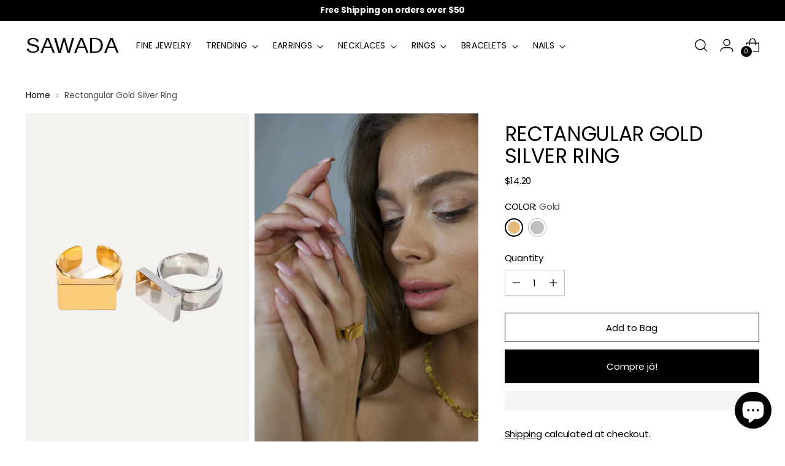

--- FILE ---
content_type: text/css
request_url: https://www.shopsawada.com/cdn/shop/t/34/assets/theme.css?v=7540051384024290341708892004
body_size: 59324
content:
/** Shopify CDN: Minification failed

Line 1527:0 Unexpected ","
Line 1556:0 Unexpected ","

**/
@font-face {
  font-family: swiper-icons;
  src: url(data:application/font-woff;charset=utf-8;base64,\ [base64]//wADZ2x5ZgAAAywAAADMAAAD2MHtryVoZWFkAAABbAAAADAAAAA2E2+eoWhoZWEAAAGcAAAAHwAAACQC9gDzaG10eAAAAigAAAAZAAAArgJkABFsb2NhAAAC0AAAAFoAAABaFQAUGG1heHAAAAG8AAAAHwAAACAAcABAbmFtZQAAA/gAAAE5AAACXvFdBwlwb3N0AAAFNAAAAGIAAACE5s74hXjaY2BkYGAAYpf5Hu/j+W2+MnAzMYDAzaX6QjD6/4//Bxj5GA8AuRwMYGkAPywL13jaY2BkYGA88P8Agx4j+/8fQDYfA1AEBWgDAIB2BOoAeNpjYGRgYNBh4GdgYgABEMnIABJzYNADCQAACWgAsQB42mNgYfzCOIGBlYGB0YcxjYGBwR1Kf2WQZGhhYGBiYGVmgAFGBiQQkOaawtDAoMBQxXjg/wEGPcYDDA4wNUA2CCgwsAAAO4EL6gAAeNpj2M0gyAACqxgGNWBkZ2D4/wMA+xkDdgAAAHjaY2BgYGaAYBkGRgYQiAHyGMF8FgYHIM3DwMHABGQrMOgyWDLEM1T9/w8UBfEMgLzE////P/5//f/V/xv+r4eaAAeMbAxwIUYmIMHEgKYAYjUcsDAwsLKxc3BycfPw8jEQA/[base64]/uznmfPFBNODM2K7MTQ45YEAZqGP81AmGGcF3iPqOop0r1SPTaTbVkfUe4HXj97wYE+yNwWYxwWu4v1ugWHgo3S1XdZEVqWM7ET0cfnLGxWfkgR42o2PvWrDMBSFj/IHLaF0zKjRgdiVMwScNRAoWUoH78Y2icB/yIY09An6AH2Bdu/UB+yxopYshQiEvnvu0dURgDt8QeC8PDw7Fpji3fEA4z/PEJ6YOB5hKh4dj3EvXhxPqH/SKUY3rJ7srZ4FZnh1PMAtPhwP6fl2PMJMPDgeQ4rY8YT6Gzao0eAEA409DuggmTnFnOcSCiEiLMgxCiTI6Cq5DZUd3Qmp10vO0LaLTd2cjN4fOumlc7lUYbSQcZFkutRG7g6JKZKy0RmdLY680CDnEJ+UMkpFFe1RN7nxdVpXrC4aTtnaurOnYercZg2YVmLN/d/gczfEimrE/fs/bOuq29Zmn8tloORaXgZgGa78yO9/cnXm2BpaGvq25Dv9S4E9+5SIc9PqupJKhYFSSl47+Qcr1mYNAAAAeNptw0cKwkAAAMDZJA8Q7OUJvkLsPfZ6zFVERPy8qHh2YER+3i/BP83vIBLLySsoKimrqKqpa2hp6+jq6RsYGhmbmJqZSy0sraxtbO3sHRydnEMU4uR6yx7JJXveP7WrDycAAAAAAAH//wACeNpjYGRgYOABYhkgZgJCZgZNBkYGLQZtIJsFLMYAAAw3ALgAeNolizEKgDAQBCchRbC2sFER0YD6qVQiBCv/H9ezGI6Z5XBAw8CBK/m5iQQVauVbXLnOrMZv2oLdKFa8Pjuru2hJzGabmOSLzNMzvutpB3N42mNgZGBg4GKQYzBhYMxJLMlj4GBgAYow/P/PAJJhLM6sSoWKfWCAAwDAjgbRAAB42mNgYGBkAIIbCZo5IPrmUn0hGA0AO8EFTQAA);
  font-weight: 400;
  font-style: normal;
}
:root {
  --swiper-theme-color: #007aff;
}
.swiper {
  margin-left: auto;
  margin-right: auto;
  position: relative;
  overflow: hidden;
  list-style: none;
  padding: 0;
  z-index: 1;
}
.swiper-vertical > .swiper-wrapper {
  flex-direction: column;
}
.swiper-wrapper {
  position: relative;
  width: 100%;
  height: 100%;
  z-index: 1;
  display: flex;
  transition-property: transform;
  box-sizing: content-box;
}
.swiper-android .swiper-slide,
.swiper-wrapper {
  transform: translateZ(0);
}
.swiper-pointer-events {
  touch-action: pan-y;
}
.swiper-pointer-events.swiper-vertical {
  touch-action: pan-x;
}
.swiper-slide {
  flex-shrink: 0;
  width: 100%;
  height: 100%;
  position: relative;
  transition-property: transform;
}
.swiper-slide-invisible-blank {
  visibility: hidden;
}
.swiper-autoheight,
.swiper-autoheight .swiper-slide {
  height: auto;
}
.swiper-autoheight .swiper-wrapper {
  align-items: flex-start;
  transition-property: transform, height;
}
.swiper-backface-hidden .swiper-slide {
  transform: translateZ(0);
  backface-visibility: hidden;
}
.swiper-3d,
.swiper-3d.swiper-css-mode .swiper-wrapper {
  perspective: 1200px;
}
.swiper-3d .swiper-cube-shadow,
.swiper-3d .swiper-slide,
.swiper-3d .swiper-slide-shadow,
.swiper-3d .swiper-slide-shadow-bottom,
.swiper-3d .swiper-slide-shadow-left,
.swiper-3d .swiper-slide-shadow-right,
.swiper-3d .swiper-slide-shadow-top,
.swiper-3d .swiper-wrapper {
  transform-style: preserve-3d;
}
.swiper-3d .swiper-slide-shadow,
.swiper-3d .swiper-slide-shadow-bottom,
.swiper-3d .swiper-slide-shadow-left,
.swiper-3d .swiper-slide-shadow-right,
.swiper-3d .swiper-slide-shadow-top {
  position: absolute;
  left: 0;
  top: 0;
  width: 100%;
  height: 100%;
  pointer-events: none;
  z-index: 10;
}
.swiper-3d .swiper-slide-shadow {
  background: #00000026;
}
.swiper-3d .swiper-slide-shadow-left {
  background-image: linear-gradient(to left, #00000080, #0000);
}
.swiper-3d .swiper-slide-shadow-right {
  background-image: linear-gradient(to right, #00000080, #0000);
}
.swiper-3d .swiper-slide-shadow-top {
  background-image: linear-gradient(to top, #00000080, #0000);
}
.swiper-3d .swiper-slide-shadow-bottom {
  background-image: linear-gradient(to bottom, #00000080, #0000);
}
.swiper-css-mode > .swiper-wrapper {
  overflow: auto;
  scrollbar-width: none;
  -ms-overflow-style: none;
}
.swiper-css-mode > .swiper-wrapper::-webkit-scrollbar {
  display: none;
}
.swiper-css-mode > .swiper-wrapper > .swiper-slide {
  scroll-snap-align: start start;
}
.swiper-horizontal.swiper-css-mode > .swiper-wrapper {
  scroll-snap-type: x mandatory;
}
.swiper-vertical.swiper-css-mode > .swiper-wrapper {
  scroll-snap-type: y mandatory;
}
.swiper-centered > .swiper-wrapper:before {
  content: "";
  flex-shrink: 0;
  order: 9999;
}
[dir="ltr"]
  .swiper-centered.swiper-horizontal
  > .swiper-wrapper
  > .swiper-slide:first-child {
  margin-left: var(--swiper-centered-offset-before);
}
[dir="rtl"]
  .swiper-centered.swiper-horizontal
  > .swiper-wrapper
  > .swiper-slide:first-child {
  margin-right: var(--swiper-centered-offset-before);
}
.swiper-centered.swiper-horizontal > .swiper-wrapper:before {
  height: 100%;
  min-height: 1px;
  width: var(--swiper-centered-offset-after);
}
.swiper-centered.swiper-vertical > .swiper-wrapper > .swiper-slide:first-child {
  margin-top: var(--swiper-centered-offset-before);
}
.swiper-centered.swiper-vertical > .swiper-wrapper:before {
  width: 100%;
  min-width: 1px;
  height: var(--swiper-centered-offset-after);
}
.swiper-centered > .swiper-wrapper > .swiper-slide {
  scroll-snap-align: center center;
  scroll-snap-stop: always;
}
.swiper-virtual .swiper-slide {
  -webkit-backface-visibility: hidden;
  transform: translateZ(0);
}
.swiper-virtual.swiper-css-mode .swiper-wrapper:after {
  content: "";
  position: absolute;
  left: 0;
  top: 0;
  pointer-events: none;
}
.swiper-virtual.swiper-css-mode.swiper-horizontal .swiper-wrapper:after {
  height: 1px;
  width: var(--swiper-virtual-size);
}
.swiper-virtual.swiper-css-mode.swiper-vertical .swiper-wrapper:after {
  width: 1px;
  height: var(--swiper-virtual-size);
}
:root {
  --swiper-navigation-size: 44px;
}
.swiper-button-next,
.swiper-button-prev {
  position: absolute;
  top: 50%;
  width: 27px;
  width: calc(var(--swiper-navigation-size) / 44 * 27);
  height: 44px;
  height: var(--swiper-navigation-size);
  margin-top: -22px;
  margin-top: calc(0px - (var(--swiper-navigation-size) / 2));
  z-index: 10;
  cursor: pointer;
  display: flex;
  align-items: center;
  justify-content: center;
  color: var(--swiper-theme-color);
  color: var(--swiper-navigation-color, var(--swiper-theme-color));
}
.swiper-button-next.swiper-button-disabled,
.swiper-button-prev.swiper-button-disabled {
  opacity: 0.35;
  cursor: auto;
  pointer-events: none;
}
.swiper-button-next.swiper-button-hidden,
.swiper-button-prev.swiper-button-hidden {
  opacity: 0;
  cursor: auto;
  pointer-events: none;
}
.swiper-navigation-disabled .swiper-button-next,
.swiper-navigation-disabled .swiper-button-prev {
  display: none !important;
}
.swiper-button-next:after,
.swiper-button-prev:after {
  font-family: swiper-icons;
  font-size: 44px;
  font-size: var(--swiper-navigation-size);
  text-transform: none !important;
  letter-spacing: 0;
  font-feature-settings: normal;
  font-variant: normal;
  font-variant: initial;
  line-height: 1;
}
.swiper-button-prev,
.swiper-rtl .swiper-button-next {
  left: 10px;
  right: auto;
}
.swiper-button-prev:after,
.swiper-rtl .swiper-button-next:after {
  content: "prev";
}
.swiper-button-next,
.swiper-rtl .swiper-button-prev {
  right: 10px;
  left: auto;
}
.swiper-button-next:after,
.swiper-rtl .swiper-button-prev:after {
  content: "next";
}
.swiper-button-lock {
  display: none;
}
.swiper-pagination {
  position: absolute;
  text-align: center;
  transition: 0.3s opacity;
  transform: translateZ(0);
  z-index: 10;
}
.swiper-pagination.swiper-pagination-hidden {
  opacity: 0;
}
.swiper-pagination-disabled > .swiper-pagination,
.swiper-pagination.swiper-pagination-disabled {
  display: none !important;
}
.swiper-horizontal > .swiper-pagination-bullets,
.swiper-pagination-bullets.swiper-pagination-horizontal,
.swiper-pagination-custom,
.swiper-pagination-fraction {
  bottom: 10px;
  left: 0;
  width: 100%;
}
.swiper-pagination-bullets-dynamic {
  overflow: hidden;
  font-size: 0;
}
.swiper-pagination-bullets-dynamic .swiper-pagination-bullet {
  transform: scale(0.33);
  position: relative;
}
.swiper-pagination-bullets-dynamic .swiper-pagination-bullet-active,
.swiper-pagination-bullets-dynamic .swiper-pagination-bullet-active-main {
  transform: scale(1);
}
.swiper-pagination-bullets-dynamic .swiper-pagination-bullet-active-prev {
  transform: scale(0.66);
}
.swiper-pagination-bullets-dynamic .swiper-pagination-bullet-active-prev-prev {
  transform: scale(0.33);
}
.swiper-pagination-bullets-dynamic .swiper-pagination-bullet-active-next {
  transform: scale(0.66);
}
.swiper-pagination-bullets-dynamic .swiper-pagination-bullet-active-next-next {
  transform: scale(0.33);
}
.swiper-pagination-bullet {
  width: 8px;
  width: var(
    --swiper-pagination-bullet-width,
    var(--swiper-pagination-bullet-size, 8px)
  );
  height: 8px;
  height: var(
    --swiper-pagination-bullet-height,
    var(--swiper-pagination-bullet-size, 8px)
  );
  display: inline-block;
  border-radius: 50%;
  background: #000;
  background: var(--swiper-pagination-bullet-inactive-color, #000);
  opacity: 0.2;
  opacity: var(--swiper-pagination-bullet-inactive-opacity, 0.2);
}
button.swiper-pagination-bullet {
  border: none;
  margin: 0;
  padding: 0;
  box-shadow: none;
  -webkit-appearance: none;
  -moz-appearance: none;
  appearance: none;
}
.swiper-pagination-clickable .swiper-pagination-bullet {
  cursor: pointer;
}
.swiper-pagination-bullet:only-child {
  display: none !important;
}
.swiper-pagination-bullet-active {
  opacity: 1;
  opacity: var(--swiper-pagination-bullet-opacity, 1);
  background: var(--swiper-theme-color);
  background: var(--swiper-pagination-color, var(--swiper-theme-color));
}
.swiper-pagination-vertical.swiper-pagination-bullets,
.swiper-vertical > .swiper-pagination-bullets {
  right: 10px;
  top: 50%;
  transform: translate3d(0, -50%, 0);
}
.swiper-pagination-vertical.swiper-pagination-bullets .swiper-pagination-bullet,
.swiper-vertical > .swiper-pagination-bullets .swiper-pagination-bullet {
  margin: 6px 0;
  margin: var(--swiper-pagination-bullet-vertical-gap, 6px) 0;
  display: block;
}
.swiper-pagination-vertical.swiper-pagination-bullets.swiper-pagination-bullets-dynamic,
.swiper-vertical
  > .swiper-pagination-bullets.swiper-pagination-bullets-dynamic {
  top: 50%;
  transform: translateY(-50%);
  width: 8px;
}
.swiper-pagination-vertical.swiper-pagination-bullets.swiper-pagination-bullets-dynamic
  .swiper-pagination-bullet,
.swiper-vertical
  > .swiper-pagination-bullets.swiper-pagination-bullets-dynamic
  .swiper-pagination-bullet {
  display: inline-block;
  transition: 0.2s transform, 0.2s top;
}
.swiper-horizontal > .swiper-pagination-bullets .swiper-pagination-bullet,
.swiper-pagination-horizontal.swiper-pagination-bullets
  .swiper-pagination-bullet {
  margin: 0 4px;
  margin: 0 var(--swiper-pagination-bullet-horizontal-gap, 4px);
}
.swiper-horizontal
  > .swiper-pagination-bullets.swiper-pagination-bullets-dynamic,
.swiper-pagination-horizontal.swiper-pagination-bullets.swiper-pagination-bullets-dynamic {
  left: 50%;
  transform: translate(-50%);
  white-space: nowrap;
}
.swiper-horizontal
  > .swiper-pagination-bullets.swiper-pagination-bullets-dynamic
  .swiper-pagination-bullet,
.swiper-pagination-horizontal.swiper-pagination-bullets.swiper-pagination-bullets-dynamic
  .swiper-pagination-bullet {
  transition: 0.2s transform, 0.2s left;
}
.swiper-horizontal.swiper-rtl
  > .swiper-pagination-bullets-dynamic
  .swiper-pagination-bullet {
  transition: 0.2s transform, 0.2s right;
}
.swiper-pagination-progressbar {
  background: #00000040;
  position: absolute;
}
.swiper-pagination-progressbar .swiper-pagination-progressbar-fill {
  background: var(--swiper-theme-color);
  background: var(--swiper-pagination-color, var(--swiper-theme-color));
  position: absolute;
  left: 0;
  top: 0;
  width: 100%;
  height: 100%;
  transform: scale(0);
  transform-origin: left top;
}
.swiper-rtl .swiper-pagination-progressbar .swiper-pagination-progressbar-fill {
  transform-origin: right top;
}
.swiper-horizontal > .swiper-pagination-progressbar,
.swiper-pagination-progressbar.swiper-pagination-horizontal,
.swiper-pagination-progressbar.swiper-pagination-vertical.swiper-pagination-progressbar-opposite,
.swiper-vertical
  > .swiper-pagination-progressbar.swiper-pagination-progressbar-opposite {
  width: 100%;
  height: 4px;
  left: 0;
  top: 0;
}
.swiper-horizontal
  > .swiper-pagination-progressbar.swiper-pagination-progressbar-opposite,
.swiper-pagination-progressbar.swiper-pagination-horizontal.swiper-pagination-progressbar-opposite,
.swiper-pagination-progressbar.swiper-pagination-vertical,
.swiper-vertical > .swiper-pagination-progressbar {
  width: 4px;
  height: 100%;
  left: 0;
  top: 0;
}
.swiper-pagination-lock {
  display: none;
}
.swiper-scrollbar {
  border-radius: 10px;
  position: relative;
  -ms-touch-action: none;
  background: #0000001a;
}
.swiper-scrollbar-disabled > .swiper-scrollbar,
.swiper-scrollbar.swiper-scrollbar-disabled {
  display: none !important;
}
.swiper-horizontal > .swiper-scrollbar,
.swiper-scrollbar.swiper-scrollbar-horizontal {
  position: absolute;
  left: 1%;
  bottom: 3px;
  z-index: 50;
  height: 5px;
  width: 98%;
}
.swiper-scrollbar.swiper-scrollbar-vertical,
.swiper-vertical > .swiper-scrollbar {
  position: absolute;
  right: 3px;
  top: 1%;
  z-index: 50;
  width: 5px;
  height: 98%;
}
.swiper-scrollbar-drag {
  height: 100%;
  width: 100%;
  position: relative;
  background: #00000080;
  border-radius: 10px;
  left: 0;
  top: 0;
}
.swiper-scrollbar-cursor-drag {
  cursor: move;
}
.swiper-scrollbar-lock {
  display: none;
}
.swiper-zoom-container {
  width: 100%;
  height: 100%;
  display: flex;
  justify-content: center;
  align-items: center;
  text-align: center;
}
.swiper-zoom-container > canvas,
.swiper-zoom-container > img,
.swiper-zoom-container > svg {
  max-width: 100%;
  max-height: 100%;
  -o-object-fit: contain;
  object-fit: contain;
}
.swiper-slide-zoomed {
  cursor: move;
}
.swiper-lazy-preloader {
  width: 42px;
  height: 42px;
  position: absolute;
  left: 50%;
  top: 50%;
  margin-left: -21px;
  margin-top: -21px;
  z-index: 10;
  transform-origin: 50%;
  box-sizing: border-box;
  border: 4px solid var(--swiper-theme-color);
  border: 4px solid var(--swiper-preloader-color, var(--swiper-theme-color));
  border-radius: 50%;
  border-top-color: transparent;
}
.swiper-watch-progress .swiper-slide-visible .swiper-lazy-preloader,
.swiper:not(.swiper-watch-progress) .swiper-lazy-preloader {
  animation: swiper-preloader-spin 1s infinite linear;
}
.swiper-lazy-preloader-white {
  --swiper-preloader-color: #fff;
}
.swiper-lazy-preloader-black {
  --swiper-preloader-color: #000;
}
@keyframes swiper-preloader-spin {
  0% {
    transform: rotate(0);
  }
  to {
    transform: rotate(360deg);
  }
}
.swiper .swiper-notification {
  position: absolute;
  left: 0;
  top: 0;
  pointer-events: none;
  opacity: 0;
  z-index: -1000;
}
.swiper-free-mode > .swiper-wrapper {
  transition-timing-function: ease-out;
  margin: 0 auto;
}
.swiper-grid > .swiper-wrapper {
  flex-wrap: wrap;
}
.swiper-grid-column > .swiper-wrapper {
  flex-wrap: wrap;
  flex-direction: column;
}
.swiper-fade.swiper-free-mode .swiper-slide {
  transition-timing-function: ease-out;
}
.swiper-fade .swiper-slide {
  pointer-events: none;
  transition-property: opacity;
}
.swiper-fade .swiper-slide .swiper-slide {
  pointer-events: none;
}
.swiper-fade .swiper-slide-active,
.swiper-fade .swiper-slide-active .swiper-slide-active {
  pointer-events: auto;
}
.swiper-cube {
  overflow: visible;
}
.swiper-cube .swiper-slide {
  pointer-events: none;
  backface-visibility: hidden;
  z-index: 1;
  visibility: hidden;
  transform-origin: 0 0;
  width: 100%;
  height: 100%;
}
.swiper-cube .swiper-slide .swiper-slide {
  pointer-events: none;
}
.swiper-cube.swiper-rtl .swiper-slide {
  transform-origin: 100% 0;
}
.swiper-cube .swiper-slide-active,
.swiper-cube .swiper-slide-active .swiper-slide-active {
  pointer-events: auto;
}
.swiper-cube .swiper-slide-active,
.swiper-cube .swiper-slide-next,
.swiper-cube .swiper-slide-next + .swiper-slide,
.swiper-cube .swiper-slide-prev {
  pointer-events: auto;
  visibility: visible;
}
.swiper-cube .swiper-slide-shadow-bottom,
.swiper-cube .swiper-slide-shadow-left,
.swiper-cube .swiper-slide-shadow-right,
.swiper-cube .swiper-slide-shadow-top {
  z-index: 0;
  backface-visibility: hidden;
}
.swiper-cube .swiper-cube-shadow {
  position: absolute;
  left: 0;
  bottom: 0;
  width: 100%;
  height: 100%;
  opacity: 0.6;
  z-index: 0;
}
.swiper-cube .swiper-cube-shadow:before {
  content: "";
  background: #000;
  position: absolute;
  left: 0;
  top: 0;
  bottom: 0;
  right: 0;
  filter: blur(50px);
}
.swiper-flip {
  overflow: visible;
}
.swiper-flip .swiper-slide {
  pointer-events: none;
  backface-visibility: hidden;
  z-index: 1;
}
.swiper-flip .swiper-slide .swiper-slide {
  pointer-events: none;
}
.swiper-flip .swiper-slide-active,
.swiper-flip .swiper-slide-active .swiper-slide-active {
  pointer-events: auto;
}
.swiper-flip .swiper-slide-shadow-bottom,
.swiper-flip .swiper-slide-shadow-left,
.swiper-flip .swiper-slide-shadow-right,
.swiper-flip .swiper-slide-shadow-top {
  z-index: 0;
  backface-visibility: hidden;
}
.swiper-creative .swiper-slide {
  backface-visibility: hidden;
  overflow: hidden;
  transition-property: transform, opacity, height;
}
.swiper-cards {
  overflow: visible;
}
.swiper-cards .swiper-slide {
  transform-origin: center bottom;
  backface-visibility: hidden;
  overflow: hidden;
}
div#tidio-chat,
div#smile-ui-container,
div#smile-ui-lite-container {
  transition: opacity 0.5s cubic-bezier(0.33, 0, 0, 1);
  transition: opacity var(--duration-normal) var(--easing);
}
body[data-fluorescent-overlay-open="true"] div#tidio-chat,
body[data-fluorescent-overlay-open="true"] div#smile-ui-container,
body[data-fluorescent-overlay-open="true"] div#smile-ui-lite-container {
  opacity: 0;
  pointer-events: none;
}
div#insta-feed {
  margin-top: 0;
  padding: 0 !important;
}
div#insta-feed h2 {
  text-align: left;
  margin-bottom: 32px;
  margin-bottom: var(--spacing-8);
}
div#insta-feed .slider-arrow {
  margin-left: 8px;
  margin-left: var(--spacing-2);
  margin-right: 8px;
  margin-right: var(--spacing-2);
}
.recharge-subscription-widget.shopify-block .rc-widget {
  padding: 0;
}
.recharge-subscription-widget.shopify-block
  .rc-widget
  .rc-template__radio
  .rc-radio {
  padding: 0;
  margin-top: 4px;
  margin-top: var(--spacing-1);
  background-color: unset;
}
.recharge-subscription-widget.shopify-block
  .rc-widget
  .rc-template__radio
  .rc-radio--active
  ~ .rc-selling-plans {
  background-color: unset;
  padding: 0;
  margin-left: 28px;
  margin-left: var(--spacing-7);
  margin-bottom: 12px;
  margin-bottom: var(--spacing-3);
  font-size: var(--font-size-body-75);
}
.recharge-subscription-widget.shopify-block
  .rc-widget
  .rc-template__radio
  .rc-radio--active
  ~ .rc-selling-plans
  label.rc-selling-plans-dropdown {
  position: relative;
}
.recharge-subscription-widget.shopify-block
  .rc-widget
  .rc-template__radio
  .rc-radio--active
  ~ .rc-selling-plans
  label.rc-selling-plans-dropdown:before {
  content: "";
  position: absolute;
  top: 56%;
  right: 12px;
  right: var(--spacing-3);
  width: 10px;
  height: 10px;
  pointer-events: none;
  transform: translateY(-56%);
  background-image: url("data:image/svg+xml,%3Csvg viewBox='0 0 24 24' fill='none' xmlns='http://www.w3.org/2000/svg'%3E%3Cpath d='M1.875 7.438 12 17.563 22.125 7.438' stroke='currentColor' stroke-width='2.75'/%3E%3C/svg%3E");
}
.recharge-subscription-widget.shopify-block
  .rc-widget
  .rc-template__radio
  .rc-radio--active
  ~ .rc-selling-plans
  select.rc-selling-plans-dropdown__select {
  margin-top: 8px;
  margin-top: var(--spacing-2);
  cursor: pointer;
  border-color: var(--color-border-input);
  transition: border-color 0.3s ease-in-out;
}
.recharge-subscription-widget.shopify-block
  .rc-widget
  .rc-template__radio
  .rc-radio--active
  ~ .rc-selling-plans
  select.rc-selling-plans-dropdown__select:hover {
  border-color: var(--color-text);
}
.recharge-subscription-widget.shopify-block
  .rc-widget
  .rc-template__radio
  .rc-radio
  .rc-radio__input {
  margin-right: 0;
}
.recharge-subscription-widget.shopify-block
  .rc-widget
  .rc-template__radio
  .rc-radio
  .rc-radio__label {
  margin-left: 12px;
  margin-left: var(--spacing-3);
  line-height: var(--line-height-body);
}
.recharge-subscription-widget.shopify-block .rc-widget .rc-template__checkbox {
  padding: 0;
}
.recharge-subscription-widget.shopify-block
  .rc-widget
  .rc-template__checkbox
  .rc-checkbox__label {
  margin-left: 12px;
  margin-left: var(--spacing-3);
}
.recharge-subscription-widget.shopify-block
  .rc-widget
  .rc-template__checkbox
  .rc-selling-plans {
  margin-left: 28px;
  margin-left: var(--spacing-7);
  margin-bottom: 12px;
  margin-bottom: var(--spacing-3);
  font-size: var(--font-size-body-75);
}
.recharge-subscription-widget.shopify-block
  .rc-widget
  .rc-subscription-details {
  padding: 0;
  margin-top: 12px;
  margin-top: var(--spacing-3);
}
.recharge-subscription-widget.shopify-block
  .rc-widget
  .rc-subscription-details
  svg {
  margin: 0;
}
.recharge-subscription-widget.shopify-block
  .rc-widget
  .rc-subscription-details
  span {
  margin-left: 12px;
  margin-left: var(--spacing-3);
  line-height: var(--line-height-body);
}
.login__main div#rc_login {
  display: flex;
  flex-wrap: wrap;
  text-align: left;
}
.login__main div#rc_login h5 {
  margin-right: 12px;
  margin-right: var(--spacing-3);
  font-size: var(--font-size-body-100);
}
.login__main div#rc_login a {
  text-decoration: underline;
  transition: opacity 0.2s ease-in-out;
}
.login__main div#rc_login a:hover {
  opacity: 0.7;
}
:root {
  --media-below-480: (max-width: 479px);
  --media-above-480: (min-width: 480px);
  --media-below-720: (max-width: 719px);
  --media-above-720: (min-width: 720px);
  --media-below-960: (max-width: 959px);
  --media-above-960: (min-width: 960px);
  --media-below-1200: (max-width: 1199px);
  --media-above-1200: (min-width: 1200px);
  --media-below-1400: (max-width: 1399px);
  --media-above-1400: (min-width: 1400px);
  --max-width: 1400px;
  --max-width-narrow: 747px;
  --flyout-mobile-gap: var(--spacing-9);
  --flyout-width: calc(375px + var(--flyout-mobile-gap));
}
@media (min-width: 720px) {
  :root {
    --flyout-width: 460px;
  }
}
:root {
  --spacing-unit: 4px;
  --spacing-unit-half: 2px;
  --spacing-1: calc(var(--spacing-unit) * 1);
  --spacing-2: calc(var(--spacing-unit) * 2);
  --spacing-3: calc(var(--spacing-unit) * 3);
  --spacing-4: calc(var(--spacing-unit) * 4);
  --spacing-5: calc(var(--spacing-unit) * 5);
  --spacing-6: calc(var(--spacing-unit) * 6);
  --spacing-7: calc(var(--spacing-unit) * 7);
  --spacing-8: calc(var(--spacing-unit) * 8);
  --spacing-9: calc(var(--spacing-unit) * 9);
  --spacing-10: calc(var(--spacing-unit) * 10);
  --spacing-11: calc(var(--spacing-unit) * 11);
  --spacing-12: calc(var(--spacing-unit) * 12);
  --spacing-15: calc(var(--spacing-unit) * 15);
  --spacing-16: calc(var(--spacing-unit) * 16);
  --spacing-17: calc(var(--spacing-unit) * 17);
  --spacing-18: calc(var(--spacing-unit) * 18);
  --spacing-20: calc(var(--spacing-unit) * 20);
  --spacing-25: calc(var(--spacing-unit) * 25);
  --spacing-30: calc(var(--spacing-unit) * 30);
  --box-shadow: 0px 4px 6px rgba(0, 0, 0, 0.06);
  --box-shadow-darker: 0px 4px 6px rgba(0, 0, 0, 0.15);
  --box-shadow-double: 0px 1px 2px rgba(0, 0, 0, 0.09),
    0px 3px 8px rgba(0, 0, 0, 0.14);
  --box-shadow-offset-bottom: 4px;
  --z-index-bar: 300;
  --z-index-header: 500;
  --z-index-announcement-bar: 510;
  --z-index-drawers: 520;
  --z-index-filter-bar-wash: 400;
  --z-index-filter-bar: 450;
  --z-index-popup: 400;
  --z-index-modal-wash: 1200;
  --z-index-modal: 1300;
  --z-index-theme-editor-offset: 2000;
  --z-index-page-transition-overlay: 2100;
  --z-index-quick-search: 480;
}
@media (min-width: 960px) {
  :root {
    --z-index-quick-search: 520;
  }
}
:root {
  --space-outer: 3.3vw;
}
@supports (padding: 0 clamp(18px, 3.3vw, 3.3vw)) {
  @media (max-width: 719px) {
    :root {
      --space-outer: clamp(18px, 3.3vw, 3.3vw);
    }
  }
}
:root {
  --height-input: 48px;
  --quick-buy-button-height: 60px;
  --easing: cubic-bezier(0.33, 0, 0, 1);
  --duration-ultra-fast: 0.1s;
  --duration-fast: 0.3s;
  --duration-normal: 0.5s;
  --duration-slow: 1.2s;
  --delay-small: 33ms;
  --delay-normal: 67ms;
  --delay-long: 133ms;
}
html {
  background-color: var(--color-background);
}
html:not(.no-js) body.user-is-tabbing :focus {
  outline-color: var(--color-text-link);
}
html:not(.no-js) body:not(.user-is-tabbing) :focus {
  outline: 0;
}
*,
*:before,
*:after {
  box-sizing: border-box;
}
body {
  margin: 0;
  font-family: var(--font-body);
  font-weight: var(--font-body-weight);
  font-style: var(--font-body-style);
  font-size: var(--font-size-body-100);
  line-height: var(--line-height-body);
  color: var(--color-text);
  letter-spacing: var(--font-body-base-letter-spacing);
  -webkit-font-smoothing: antialiased;
}
html {
  scroll-padding-top: 20px;
}
html.header-sticky-enabled {
  scroll-padding-top: calc(var(--header-desktop-sticky-height) + 20px);
}
@media (max-width: 959px) {
  html.header-sticky-enabled {
    scroll-padding-top: calc(var(--height-header) + 20px);
  }
}
a {
  color: inherit;
  text-decoration: none;
}
h1,
h2,
h3,
h4,
h5,
h6 {
  margin: 0;
  font-weight: inherit;
}
p {
  margin: 0;
}
input:-webkit-autofill:first-line {
  font-size: var(--font-body-base-size);
  font-family: var(--font-body);
}
.theme-editor-scroll-offset {
  position: fixed;
  height: var(--height-header);
  top: 0;
  left: 0;
  right: 0;
  opacity: 0;
  z-index: 2000;
  z-index: var(--z-index-theme-editor-offset);
  pointer-events: none;
}
@media (min-width: 960px) {
  .theme-editor-scroll-offset {
    height: var(--header-desktop-sticky-height);
  }
}
body > .page {
  background-color: var(--color-background);
  margin: 0 auto;
  width: 100%;
  min-height: 100vh;
  display: flex;
  flex-direction: column;
}
.page-transition {
  z-index: 1000;
  opacity: 1;
  background-color: var(--color-background);
  position: fixed;
  top: 0;
  right: 0;
  bottom: 0;
  left: 0;
  pointer-events: all;
  transition: opacity 0.3s ease;
}
.no-js .page-transition {
  display: none;
}
.shopify-challenge__container {
  margin: 40px auto !important;
  margin: var(--spacing-10) auto !important;
}
@media (min-width: 960px) {
  .shopify-challenge__container {
    margin: 100px auto 6.6vw !important;
    margin: var(--spacing-25) auto calc(var(--space-outer) * 2) !important;
  }
}
.shopify-challenge__container .shopify-challenge__message {
  margin-bottom: 20px;
  margin-bottom: var(--spacing-5);
}
.shopify-challenge__container .shopify-challenge__button.btn {
  margin-top: 24px;
  margin-top: var(--spacing-6);
}
@media (max-width: 959px) {
  .smart-table,
  .smart-table tbody {
    display: block;
    width: 100%;
  }
  .smart-table thead {
    display: none;
  }
  .smart-table tr,
  .smart-table th,
  .smart-table td {
    display: block;
    padding: 0;
    text-align: left;
    white-space: normal;
  }
  .smart-table tr {
    padding: 20px 0;
    padding: var(--spacing-5) 0;
    margin-top: 20px 0;
    margin-top: var(--spacing-5) 0;
  }
  .smart-table tr + tr {
    border-top: 1px solid var(--color-border);
  }
  .smart-table th[data-label]:before,
  .smart-table td[data-label]:before {
    content: attr(data-label) ":\a0";
    font-weight: 700;
  }
  .smart-table td {
    border: none;
  }
  .smart-table td:empty {
    display: none;
  }
  .smart-table td:first-child {
    margin-bottom: 4px;
    margin-bottom: var(--spacing-unit);
  }
  .smart-table td:first-child:before {
    content: "";
  }
}
#page-transition-overlay {
  z-index: 2100;
  z-index: var(--z-index-page-transition-overlay);
  background-color: "#fff";
  background-color: var(--color-background, "#fff");
  position: fixed;
  top: 0;
  right: 0;
  bottom: 0;
  left: 0;
  pointer-events: none;
  transition: opacity 0.3s ease, visibility 0ms linear 0.3s;
  opacity: 0;
  visibility: hidden;
}
.no-js #page-transition-overlay {
  display: none;
}
#page-transition-overlay.skip-animation {
  transition-duration: 0ms, 0ms;
}
#page-transition-overlay.active {
  opacity: 1;
  visibility: visible;
  transition: opacity 0.3s ease, visibility 0ms linear 0ms;
}
.grid {
  display: flex;
  flex-wrap: wrap;
  padding: 10px;
  padding: calc(var(--spacing-5) * 0.5);
}
.grid__item {
  width: 100%;
  padding: 10px;
  padding: calc(var(--spacing-5) * 0.5);
}
.grid__item--one-half {
  width: 50%;
}
.grid__item--one-third {
  width: calc(1 / 3 * 100%);
}
.grid__item--one-quarter {
  width: 25%;
}
.grid__item--two-thirds {
  width: calc(2 / 3 * 100%);
}
.visually-hidden {
  position: absolute !important;
  overflow: hidden;
  width: 1px;
  height: 1px;
  margin: -1px;
  padding: 0;
  border: 0;
  clip: rect(0 0 0 0);
}
.no-js:not(html) {
  display: none;
}
.no-js .no-js:not(html) {
  display: block;
}
.no-js .js {
  display: none;
}
.supports-no-cookies:not(html) {
  display: none;
}
html.supports-no-cookies .supports-no-cookies:not(html) {
  display: block;
}
html.supports-no-cookies .supports-cookies {
  display: none;
}
ul.list-reset,
ul.list-reset li,
ul.list-reset ul li {
  margin: 0;
  padding: 0;
  text-indent: 0;
  list-style-type: none;
}
@media (min-width: 480px) {
  .hover .image {
    overflow: hidden;
  }
  .hover .image > * {
    transition: transform 1.2s cubic-bezier(0.33, 0, 0, 1);
    transition: transform var(--duration-slow) var(--easing);
  }
  .hover:hover .image > * {
    transform: scale(1.05);
  }
}
form {
  margin: 0;
}
input,
textarea,
select {
  display: inline-block;
  border-radius: 0;
  border: 1px solid #000;
  position: relative;
  font-size: inherit;
  font-family: inherit;
  font-weight: var(--font-body-weight);
  background-color: transparent;
  color: inherit;
  -webkit-appearance: none;
  transition: border-color 0.3s ease, box-shadow 0.3s ease;
}
input option,
textarea option,
select option {
  background-color: var(--color-background);
}
input:hover,
input:focus,
textarea:hover,
textarea:focus,
select:hover,
select:focus {
  border-color: var(--color-text);
}
input[type="search"]::-ms-clear {
  display: none;
  width: 0;
  height: 0;
}
input[type="search"]::-ms-reveal {
  display: none;
  width: 0;
  height: 0;
}
input[type="search"]::-webkit-search-decoration,
input[type="search"]::-webkit-search-cancel-button,
input[type="search"]::-webkit-search-results-button,
input[type="search"]::-webkit-search-results-decoration {
  display: none;
}
input[type="checkbox"] {
  position: relative;
  vertical-align: middle;
  width: 0.9em;
  width: var(--font-size-body-75, 0.9em);
  height: 0.9em;
  height: var(--font-size-body-75, 0.9em);
  margin: 0;
  border: 1px solid var(--color-border-input);
  cursor: pointer;
}
input[type="checkbox"]:before {
  content: "";
  position: absolute;
  top: 0;
  right: 0;
  bottom: 0;
  left: 0;
  background-image: url("data:image/svg+xml,%3Csvg viewBox='0 0 24 24' fill='none' xmlns='http://www.w3.org/2000/svg'%3E%3Cpath d='m1.88 11.988 6.21 6.103L22.467 3.83' stroke='currentColor' stroke-width='3.055'/%3E%3C/svg%3E");
  transform: scale(0.75);
  opacity: 0;
  transition: opacity 0.3s;
}
input[type="checkbox"]:checked {
  border-color: var(--color-text);
}
input[type="checkbox"]:checked:before {
  opacity: 1;
}
input[type="checkbox"] + label {
  display: inline-block;
  vertical-align: middle;
  padding-left: 4px;
  padding-left: var(--spacing-1);
}
input[type="radio"] {
  position: relative;
  border-radius: 100%;
  width: 16px;
  width: var(--spacing-4);
  height: 16px;
  height: var(--spacing-4);
  border: 1px solid var(--color-border);
  background-color: var(--color-background);
  cursor: pointer;
}
input[type="radio"]:before {
  content: "";
  position: absolute;
  border-radius: 100%;
  width: 8px;
  width: var(--spacing-2);
  height: 8px;
  height: var(--spacing-2);
  margin: auto;
  background-color: var(--color-text);
  top: 0;
  right: 0;
  bottom: 0;
  left: 0;
  opacity: 0;
}
input[type="radio"]:checked {
  border-color: var(--color-text);
}
input[type="radio"]:checked:before {
  opacity: 1;
}
input[type="number"]::-webkit-outer-spin-button,
input[type="number"]::-webkit-inner-spin-button {
  -webkit-appearance: none;
  margin: 0;
}
input[type="number"] {
  -moz-appearance: textfield;
}
.input,
input.spr-form-input,
textarea.spr-form-input {
  width: 100%;
  border: 1px solid var(--color-border-input);
  color: var(--color-text-input);
}
.input.input--error,
input.spr-form-input.input--error,
textarea.spr-form-input.input--error {
  border-color: var(--color-text-error);
}
.input.input--round,
input.spr-form-input.input--round,
textarea.spr-form-input.input--round {
  border-radius: 48px;
  border-radius: var(--height-input);
  padding: 0 20px;
  padding: 0 var(--spacing-5);
}
input.input,
select.input,
input.spr-form-input {
  height: 48px;
  height: var(--height-input);
  padding: 8px 12px;
  padding: var(--spacing-2) var(--spacing-3);
}
input.input.has-errors,
select.input.has-errors,
input.spr-form-input.has-errors {
  border-color: var(--color-text-error);
}
textarea.input,
textarea.spr-form-input {
  resize: vertical;
  padding: 8px 12px;
  padding: var(--spacing-2) var(--spacing-3);
  font-size: var(--font-size-body-100);
  vertical-align: top;
}
select.input {
  cursor: pointer;
}
.select-wrapper {
  position: relative;
}
.select-wrapper select {
  padding-right: 32px;
  padding-right: var(--spacing-8);
}
.select-wrapper .icon {
  position: absolute;
  right: 12px;
  right: var(--spacing-3);
  top: 50%;
  width: 10px;
  height: 10px;
  display: flex;
  color: var(--color-icon);
  pointer-events: none;
  transform: translateY(-50%);
  transition: color 0.3s ease;
}
.select-wrapper .icon.hidden {
  display: none;
}
.select-wrapper select {
  transition: border-color 0.3s ease-in-out;
}
.select-wrapper select:hover {
  border-color: var(--color-text);
}
.select-wrapper select:hover + .icon {
  color: var(--color-text);
}
.input::-moz-placeholder {
  color: inherit;
  opacity: 0.6;
}
.input::placeholder {
  color: inherit;
  opacity: 0.6;
}
label {
  display: block;
}
label + input.input,
label + select.input,
label + textarea.input,
input.input + label {
  margin-top: 8px;
  margin-top: var(--spacing-2);
}
.input-control__container {
  display: flex;
  flex-wrap: wrap;
  margin: -8px;
  margin: calc(var(--spacing-2) * -1);
}
.input-control {
  width: 100%;
  padding: 8px;
  padding: var(--spacing-2);
}
@media (min-width: 480px) {
  .input-control.input-control--half {
    width: calc(50% - 8px);
    width: calc(50% - var(--spacing-2));
    width: 50%;
  }
}
.rte p,
.rte li,
.shopify-policy__body p,
.shopify-policy__body li {
  font-family: var(--font-body);
  font-weight: var(--font-body-weight);
  font-style: var(--font-body-style);
  line-height: var(--line-height-body);
  letter-spacing: var(--font-body-base-letter-spacing);
}
.rte p,
.rte ol,
.rte ul,
.shopify-policy__body p,
.shopify-policy__body ol,
.shopify-policy__body ul,
.rte p ol,
.rte p ul,
.rte ol ol,
.rte ol ul,
.rte ul ol,
.rte ul ul,
.shopify-policy__body p ol,
.shopify-policy__body p ul,
.shopify-policy__body ol ol,
.shopify-policy__body ol ul,
.shopify-policy__body ul ol,
.shopify-policy__body ul ul {
  margin-top: 16px;
  margin-top: var(--spacing-4);
  margin-bottom: 16px;
  margin-bottom: var(--spacing-4);
}
.rte p:first-child,
.rte ol:first-child,
.rte ul:first-child,
.shopify-policy__body p:first-child,
.shopify-policy__body ol:first-child,
.shopify-policy__body ul:first-child {
  margin-top: 0;
}
.rte p:last-child,
.rte ol:last-child,
.rte ul:last-child,
.shopify-policy__body p:last-child,
.shopify-policy__body ol:last-child,
.shopify-policy__body ul:last-child {
  margin-bottom: 0;
}
.rte li,
.shopify-policy__body li {
  margin-top: 8px;
  margin-top: var(--spacing-2);
}
.rte li:first-child,
.shopify-policy__body li:first-child {
  margin-top: 0;
}
.rte iframe,
.rte video,
.shopify-policy__body iframe,
.shopify-policy__body video {
  width: 100%;
  display: block;
}
.rte:not(.non-page-rte) iframe,
.rte:not(.non-page-rte) video,
.rte:not(.non-page-rte) img,
.rte:not(.non-page-rte) blockquote,
.rte:not(.non-page-rte) table,
.rte:not(.non-page-rte) div,
.rte:not(.non-page-rte) .rte__iframe,
.rte:not(.non-page-rte) .rte__table-wrapper,
.shopify-policy__body:not(.non-page-rte) iframe,
.shopify-policy__body:not(.non-page-rte) video,
.shopify-policy__body:not(.non-page-rte) img,
.shopify-policy__body:not(.non-page-rte) blockquote,
.shopify-policy__body:not(.non-page-rte) table,
.shopify-policy__body:not(.non-page-rte) div,
.shopify-policy__body:not(.non-page-rte) .rte__iframe,
.shopify-policy__body:not(.non-page-rte) .rte__table-wrapper {
  margin: 28px 0;
  margin: var(--spacing-7) 0;
}
.rte div > iframe,
.shopify-policy__body div > iframe {
  margin: 0;
}
.rte table,
.shopify-policy__body table {
  width: 100%;
  border-collapse: collapse;
}
.rte table:first-child,
.shopify-policy__body table:first-child {
  margin-top: 0;
}
.rte table td,
.rte table th,
.shopify-policy__body table td,
.shopify-policy__body table th {
  border: 1px solid var(--color-border);
  padding: 8px 16px;
  padding: var(--spacing-2) var(--spacing-4);
}
.rte table th,
.shopify-policy__body table th {
  background-color: var(--color-background-meta);
  text-align: left;
  font-weight: inherit;
  background: var(--color-background-meta);
}
.rte hr,
.shopify-policy__body hr {
  background-color: var(--color-border);
  border: none;
  height: 1px;
  margin: 32px 0;
  margin: var(--spacing-8) 0;
}
.rte i,
.rte em,
.shopify-policy__body i,
.shopify-policy__body em {
  font-style: var(--font-body-italic);
}
.rte h1,
.rte h2 {
  font-size: 32px;
}
,
.rte h3,
.rte h4,
.rte h5,
.rte h6,
.shopify-policy__body h1,
.shopify-policy__body h2,
.shopify-policy__body h3,
.shopify-policy__body h4,
.shopify-policy__body h5,
.shopify-policy__body h6 {
  margin-top: 32px;
  margin-top: var(--spacing-8);
  margin-bottom: 16px;
  margin-bottom: var(--spacing-4);
  font-family: var(--font-heading);
  line-height: var(--line-height-heading);
  font-weight: var(--font-heading-weight);
  letter-spacing: var(--font-heading-base-letter-spacing);
  text-transform: var(--font-heading-text-transform);
  color: var(--color-text);
}
.rte h1,
.shopify-policy__body h1 {
  font-size: var(--font-size-heading-1-base);
}
.rte h2 {
  font-size: 32px;
}
,
.shopify-policy__body h2 {
  font-size: var(--font-size-heading-2-base);
}
.rte h3,
.shopify-policy__body h3 {
  font-size: var(--font-size-heading-3-base);
}
.rte h4,
.shopify-policy__body h4 {
  font-size: var(--font-size-heading-4-base);
}
.rte h5,
.shopify-policy__body h5 {
  font-size: var(--font-size-heading-5-base);
}
.rte h6,
.shopify-policy__body h6 {
  font-size: var(--font-size-heading-6-base);
}
.rte a,
.shopify-policy__body a {
  color: var(--color-text-link);
  text-decoration: underline;
  transition: opacity 0.25s;
}
.rte a:hover,
.shopify-policy__body a:hover {
  opacity: 0.6;
}
.rte img,
.shopify-policy__body img {
  width: 100%;
  height: auto;
  display: block;
}
.rte strong,
.rte b,
.shopify-policy__body strong,
.shopify-policy__body b {
  font-weight: var(--font-body-bold-weight);
}
.rte blockquote,
.shopify-policy__body blockquote {
  padding-left: 24px;
  padding-left: var(--spacing-6);
  border-left: solid 1px var(--color-border);
}
.rte blockquote p,
.shopify-policy__body blockquote p {
  margin: 0;
}
.rte .rte__table-wrapper,
.shopify-policy__body .rte__table-wrapper {
  overflow-x: auto;
  position: relative;
  margin: 16px 0;
  margin: var(--spacing-4) 0;
}
.rte .rte__table-wrapper table,
.shopify-policy__body .rte__table-wrapper table {
  margin: 0;
}
.rte .rte__iframe,
.shopify-policy__body .rte__iframe {
  position: relative;
  overflow: hidden;
  max-width: 100%;
  height: 0;
  height: auto;
  padding-bottom: 56.25%;
}
.rte .rte__iframe iframe,
.shopify-policy__body .rte__iframe iframe {
  position: absolute;
  top: 0;
  left: 0;
  width: 100%;
  height: 100%;
}
.shopify-section.footer__parent {
  margin-top: auto;
  background-color: var(--color-background-footer);
  overflow: visible;
}
.footer {
  color: var(--color-text-footer-subdued);
}
.footer a:hover {
  color: var(--color-text-footer);
}
.footer .image.footer__image {
  max-width: var(--image-max-width);
}
.footer .social-icons {
  margin-top: 2em;
}
.footer .social-icons .icon {
  width: 20px;
  height: 20px;
}
.footer .social-icons a {
  color: var(--color-text-footer);
  opacity: 1;
  transition: opacity 0.2s ease;
}
.footer .social-icons a:hover {
  opacity: 0.5;
}
.footer .footer__follow-on-shop {
  margin-top: 2em;
}
.footer .social-icons + .footer__follow-on-shop {
  margin-top: 12px;
  margin-top: var(--spacing-3);
  margin-bottom: 4px;
  margin-bottom: var(--spacing-1);
}
@media (min-width: 960px) {
  .footer .social-icons + .footer__follow-on-shop {
    margin-top: 16px;
    margin-top: var(--spacing-4);
  }
}
.footer .payment-icons__icon .icon {
  display: block;
}
.footer .disclosure__toggle {
  color: var(--color-text-footer);
}
.footer.section {
  padding-top: 32px;
  padding-top: var(--spacing-8);
  padding-bottom: 32px;
  padding-bottom: var(--spacing-8);
}
@media (min-width: 960px) {
  .footer.section {
    padding-top: 48px;
    padding-top: var(--spacing-12);
    padding-bottom: 64px;
    padding-bottom: var(--spacing-16);
  }
}
.footer__groups {
  display: flex;
  flex-direction: column;
}
@media (min-width: 960px) {
  .footer__groups {
    display: flex;
    flex-direction: row;
    flex-wrap: wrap;
  }
}
.footer__group {
  width: 100%;
  border-bottom: 1px solid var(--color-background-input);
}
.footer__group:last-of-type {
  border-bottom: none;
}
@media (min-width: 960px) {
  .footer__group {
    border-bottom: none;
    width: var(--desktop-width);
    padding: 0;
    padding-right: var(--desktop-padding);
    padding-bottom: 20px;
    padding-bottom: var(--spacing-5);
    flex-shrink: 0;
    flex-grow: 0;
  }
}
.footer__group.hide-title-on-desktop
  .footer__group-content
  .image.footer__image:first-child,
.footer__group.hide-title-on-desktop
  .footer__group-content
  .footer_text:first-child {
  margin-top: 8px;
  margin-top: var(--spacing-2);
}
@media (min-width: 960px) {
  .footer__group.hide-title-on-desktop .footer__header {
    display: none;
  }
}
@media (min-width: 960px) {
  .footer__group.footer__group--menu {
    grid-column: span 2;
  }
}
@media (max-width: 959px) {
  .footer__group.footer__group--text .footer__text {
    margin-bottom: 0;
  }
}
@media (max-width: 959px) {
  .footer__group.footer__group--spacer {
    display: none;
  }
}
@media (min-width: 960px) {
  .footer__group--mobile {
    display: none;
  }
}
.footer__header {
  width: 100%;
  display: flex;
  justify-content: space-between;
  align-items: center;
  padding: 16px 0;
  padding: var(--spacing-4) 0;
  transition: padding 0.2s ease;
  text-align: left;
  color: var(--color-text-footer);
}
@media (max-width: 959px) {
  .footer__header.footer__header--collapsed {
    display: none;
  }
}
.footer__group--collapse .footer__header {
  cursor: pointer;
}
.footer__header.open .footer__arrow {
  opacity: 1;
  transform: rotateX(-180deg);
  transition: transform 0.25s, opacity 0.25s;
}
@media (min-width: 960px) {
  .footer__header {
    display: none;
    padding: 0;
    margin-bottom: 16px;
    margin-bottom: var(--spacing-4);
    pointer-events: none;
  }
  h4.footer__header {
    display: block;
    pointer-events: all;
    cursor: auto;
    cursor: initial;
  }
  .footer__group--collapse .footer__header {
    cursor: auto;
    cursor: initial;
  }
}
.footer__arrow {
  display: block;
  transition: transform 0.25s;
  color: var(--color-text-footer);
  opacity: 0.7;
  transform-origin: center;
}
@media (min-width: 960px) {
  .footer__arrow {
    display: none;
  }
}
.footer__arrow .icon {
  width: 14px;
  height: 14px;
  display: flex;
  align-items: center;
}
.footer__group-content {
  padding-top: 16px;
  padding-top: var(--spacing-4);
  padding-bottom: 20px;
  padding-bottom: var(--spacing-5);
}
.footer__group--collapse .footer__group-content {
  display: none;
}
.footer__header + .footer__group-content {
  padding-top: 0;
}
@media (min-width: 960px) {
  .footer__group-content {
    display: block !important;
    padding: 0;
    width: 100%;
  }
  .footer__group--collapse .footer__group-content {
    display: block !important;
  }
}
.footer__text {
  margin-bottom: 36px;
  margin-bottom: var(--spacing-9);
}
.footer__text a {
  text-decoration: underline;
}
.footer__image {
  margin-top: 24px;
  margin-top: var(--spacing-6);
  margin-bottom: 24px;
  margin-bottom: var(--spacing-6);
}
.footer__text + .footer__image {
  margin-bottom: 0;
}
.footer__links {
  display: flex;
}
.footer__links ul {
  width: 100%;
  margin: 0;
  padding: 0;
  list-style: none;
}
.footer__links li + li {
  margin-top: 12px;
  margin-top: var(--spacing-3);
}
.footer__links a:hover {
  text-decoration: underline;
}
.footer__newsletter {
  color: var(--color-text-footer);
}
.footer__newsletter .footer__text {
  margin-top: 0;
  margin-bottom: 20px;
  margin-bottom: var(--spacing-5);
}
.footer__newsletter .form-status__message {
  margin-bottom: 12px;
  margin-bottom: var(--spacing-3);
}
.footer__newsletter .footer__newsletter-inner {
  position: relative;
}
.footer__newsletter .input[type="email"] {
  color: inherit;
  height: 50px;
  margin-top: 0;
  padding: 16px 0;
  padding: var(--spacing-4) 0;
  border: none;
  border-bottom: 1px solid currentColor;
  border-radius: 0;
}
.footer__newsletter p {
  margin: 0;
}
.footer__newsletter .newsletter-form {
  margin-top: 20px;
  margin-top: var(--spacing-5);
}
.footer__newsletter .footer__newsletter-button {
  position: absolute;
  right: 0;
  bottom: 0;
  height: 100%;
  text-transform: uppercase;
  font-size: var(--font-size-body-50);
  letter-spacing: 0.075em;
  color: var(--color-text-footer);
  transition: color 0.2s ease-in-out, -webkit-text-decoration 0.2s ease-in-out;
  transition: color 0.2s ease-in-out, text-decoration 0.2s ease-in-out;
  transition: color 0.2s ease-in-out, text-decoration 0.2s ease-in-out,
    -webkit-text-decoration 0.2s ease-in-out;
}
.footer__newsletter .footer__newsletter-button:hover {
  color: var(--color-text-footer-subdued);
}
.footer__bottom {
  margin-top: 32px;
  margin-top: var(--spacing-8);
}
@media (min-width: 960px) {
  .footer__bottom {
    display: flex;
    justify-content: space-between;
    margin-top: 12px;
    margin-top: var(--spacing-3);
  }
}
.footer__bottom-left .disclosure-form {
  margin-bottom: 12px;
  margin-bottom: var(--spacing-3);
}
.footer__bottom-right {
  display: flex;
  align-items: center;
  margin-top: 32px;
  margin-top: var(--spacing-8);
}
@media (min-width: 960px) {
  .footer__bottom-right {
    margin-top: 0;
  }
}
.footer__selectors {
  display: flex;
}
.selectors-form__item + .selectors-form__item {
  margin-left: 8px;
  margin-left: var(--spacing-2);
}
.footer__mobile-social-icons {
  margin-top: 28px;
  margin-top: var(--spacing-7);
  display: block;
  padding: 0 28px;
  padding: 0 var(--spacing-7);
}
@media (min-width: 960px) {
  .footer__mobile-social-icons {
    display: none;
  }
}
.footer__mobile-social-icons .social-icons:empty {
  margin-top: 50px;
}
@media (min-width: 960px) {
  .footer__bottom + .footer__credits,
  .footer__mobile-social-icons + .footer__credits {
    margin-top: 20px;
    margin-top: var(--spacing-5);
  }
}
.shopify-section.header__outer-wrapper {
  z-index: 500;
  z-index: var(--z-index-header);
  overflow: visible;
  position: relative;
}
html.sticky-header-enabled .shopify-section.header__outer-wrapper {
  position: sticky;
  top: 0;
}
@media (min-width: 960px) {
  html.sticky-header-enabled .shopify-section.header__outer-wrapper {
    top: 0;
    top: var(--header-desktop-sticky-position, 0);
  }
}
.header__space {
  width: 100%;
  height: var(--announcement-height);
  position: absolute;
  top: 0;
  left: 0;
  pointer-events: none;
}
@media (min-width: 960px) {
  .header__space {
    height: calc(
      var(--announcement-height) +
        (calc(var(--header-desktop-sticky-position) * -1))
    );
  }
}
.header {
  --size-icon-touch: 40px;
  --size-icon-touch-mobile: 41px;
  background-color: var(--color-background-header);
  color: var(--color-text-header);
  transition: background-color 0.5s cubic-bezier(0.33, 0, 0, 1);
  transition: background-color var(--duration-normal) var(--easing);
  -webkit-transform: translate3d(0, 0, 0);
  -webkit-backface-visibility: hidden;
  -webkit-perspective: 0;
}
@media (min-width: 960px) {
  .header {
    padding-top: 12px;
    padding-top: var(--spacing-3);
  }
}
.header .social-icons {
  flex-wrap: nowrap;
}
.header .social-icons li .icon {
  display: flex;
}
.header .social-icons li,
.header .social-icons li .icon,
.header .social-icons li svg {
  width: 18px;
  height: 18px;
}
.header .social-icons .icon {
  color: currentColor;
}
.header .image {
  background-color: transparent;
}

.header .image {
  background-color: transparent;
}
.header .regular-logo .image__img.lazyloaded,
.header .trasparent-logo .image__img.lazyloaded {
  transition: none;
}

@media (min-width: 960px) {
  .header.header--navigation-below.header--inline {
    padding-bottom: 12px;
    padding-bottom: var(--spacing-3);
  }
}
.header .header__skip-to-content.btn {
  visibility: hidden;
  position: absolute;
  top: 40px;
  top: var(--spacing-10);
  left: 0;
}
.user-is-tabbing .header .header__skip-to-content.btn {
  visibility: visible;
}
.header .icon-button__icon .icon {
  width: 28px;
  height: 28px;
}
@media (max-width: 959px) {
  .header .icon-button__icon .icon {
    width: 26px;
    height: 26px;
  }
}
.header__inner {
  box-shadow: 0 calc(var(--divider-width) * -1) 0 currentColor inset;
  max-width: 1400px;
  max-width: var(--max-width);
  margin-right: auto;
  margin-left: auto;
}
@media (max-width: 1500px) {
  .header__inner {
    max-width: 93.4vw;
    max-width: calc(100vw - var(--space-outer) - var(--space-outer));
  }
}
.header__inner [data-scroll-container],
.header__inner [data-scroll-container][data-axis="horizontal"] {
  max-width: 100%;
  overflow: unset;
  overflow-x: auto;
}
.header__inner [data-scroll-container] .scroll-button[data-position="end"],
.header__inner [data-scroll-container] .scroll-button[data-position="start"],
.header__inner
  [data-scroll-container][data-axis="horizontal"]
  .scroll-button[data-position="end"],
.header__inner
  [data-scroll-container][data-axis="horizontal"]
  .scroll-button[data-position="start"] {
  position: relative;
  flex: 0 0 30px;
  box-shadow: unset;
  background-color: transparent;
  overflow: hidden;
}
.header__inner
  [data-scroll-container].scroll-container-initialized
  .scroll-button[data-position="end"],
.header__inner
  [data-scroll-container].scroll-container-initialized
  .scroll-button[data-position="start"],
.header__inner
  [data-scroll-container][data-axis="horizontal"].scroll-container-initialized
  .scroll-button[data-position="end"],
.header__inner
  [data-scroll-container][data-axis="horizontal"].scroll-container-initialized
  .scroll-button[data-position="start"] {
  transition: width 0.5s cubic-bezier(0.33, 0, 0, 1),
    flex-basis 0.5s cubic-bezier(0.33, 0, 0, 1),
    opacity 0.5s cubic-bezier(0.33, 0, 0, 1);
  transition: width var(--duration-normal) var(--easing),
    flex-basis var(--duration-normal) var(--easing),
    opacity var(--duration-normal) var(--easing);
}
.header__inner [data-scroll-container] .scroll-overflow-indicator-wrap,
.header__inner
  [data-scroll-container][data-axis="horizontal"]
  .scroll-overflow-indicator-wrap {
  position: relative;
  width: 1px;
  height: 100%;
  overflow: hidden;
}
.header__inner [data-scroll-container] .scroll-overflow-indicator,
.header__inner
  [data-scroll-container][data-axis="horizontal"]
  .scroll-overflow-indicator {
  width: 1px;
  background: currentColor;
  height: 50%;
  top: 25%;
  display: block;
  opacity: 0.5;
  position: absolute;
}
.header__inner [data-scroll-container] [data-scroll-container-viewport],
.header__inner
  [data-scroll-container][data-axis="horizontal"]
  [data-scroll-container-viewport] {
  display: flex;
  width: 100%;
}
.header__inner
  [data-scroll-container][data-at-start="true"]
  .scroll-overflow-indicator-wrap[data-position="start"],
.header__inner
  [data-scroll-container][data-at-end="true"]
  .scroll-overflow-indicator-wrap[data-position="end"],
.header__inner
  [data-scroll-container][data-axis="horizontal"][data-at-start="true"]
  .scroll-overflow-indicator-wrap[data-position="start"],
.header__inner
  [data-scroll-container][data-axis="horizontal"][data-at-end="true"]
  .scroll-overflow-indicator-wrap[data-position="end"] {
  opacity: 0;
  width: 0px;
}
.header__inner
  [data-scroll-container][data-at-start="true"]
  .scroll-button[data-position="start"],
.header__inner
  [data-scroll-container][data-at-end="true"]
  .scroll-button[data-position="end"],
.header__inner
  [data-scroll-container][data-axis="horizontal"][data-at-start="true"]
  .scroll-button[data-position="start"],
.header__inner
  [data-scroll-container][data-axis="horizontal"][data-at-end="true"]
  .scroll-button[data-position="end"] {
  opacity: 0;
  pointer-events: none;
  width: 0px;
  flex-basis: 0px;
}
.header__row {
  display: flex;
  justify-content: space-between;
  align-items: center;
}
.header__row.three-segment {
  display: grid;
  grid-template-columns: 1fr auto 1fr;
}
.header__row.logo-only {
  justify-content: center;
}
.header--has-social-links .header__row.logo-only,
.header--has-country-or-locale .header__row.logo-only {
  margin-top: -16px;
  margin-top: calc(-1 * var(--spacing-4));
}
.header--has-social-links.header--has-logo .header__row.logo-only,
.header--has-country-or-locale.header--has-logo .header__row.logo-only {
  margin-top: -8px;
  margin-top: calc(-1 * var(--spacing-2));
}
.header__row .header__row-segment {
  display: flex;
  flex-shrink: 0;
  align-items: center;
}
@media (max-width: 959px) {
  .header__row .header__row-segment {
    flex-shrink: 1;
  }
}
.header__row .header__row-segment.contains-nav {
  flex-shrink: 1;
  overflow-x: hidden;
  align-self: stretch;
}
.header__row .header__row-segment.left .header__icon-touch:first-child {
  margin-left: -9px;
}
@media (max-width: 959px) {
  .header__row .header__row-segment.left .header__icon-touch:first-child {
    margin-left: -10px;
  }
}
.header__row .header__row-segment.right {
  justify-content: flex-end;
}
.header__row .header__row-segment.right .header__icon-touch:last-child {
  margin-right: -9px;
}
@media (max-width: 959px) {
  .header__row .header__row-segment.right .header__icon-touch:last-child {
    margin-right: -10px;
  }
}
.header__row .header__row-segment.right .social-icons {
  padding: 0 20px;
  padding: 0 var(--spacing-5);
}
.header__row .header__row-segment.right .social-icons:last-child {
  padding-right: 0;
}
@media (min-width: 960px) {
  .header--layout-logo-center-nav-left:not(.header--has-country-or-locale)
    .header__row
    .header__row-segment.right
    .social-icons {
    margin-bottom: 12px;
    margin-bottom: var(--spacing-3);
  }
}
.header__row
  .header__row-segment.right
  .header__links-secondary
  + .social-icons {
  margin-left: 20px;
  margin-left: var(--spacing-5);
  padding-left: 20px;
  padding-left: var(--spacing-5);
  position: relative;
}
.header__row
  .header__row-segment.right
  .header__links-secondary
  + .social-icons:after {
  content: "";
  width: 1px;
  position: absolute;
  left: 0;
  opacity: 0.5;
  top: 25%;
  background: currentColor;
  height: 50%;
}
.header__row
  .header__row-segment.right
  .header__links-secondary
  + .header__cross-border
  .disclosure-form__inner {
  margin-left: 20px;
  margin-left: var(--spacing-5);
  padding-left: 20px;
  padding-left: var(--spacing-5);
  position: relative;
}
.header__row
  .header__row-segment.right
  .header__links-secondary
  + .header__cross-border
  .disclosure-form__inner:after {
  content: "";
  width: 1px;
  position: absolute;
  left: 0;
  opacity: 0.5;
  top: 25%;
  background: currentColor;
  height: 50%;
}
.header__row
  .header__row-segment[data-scroll-container]
  .scroll-overflow-indicator {
  top: 0;
}
@media (max-width: 959px) {
  .header__row.header__row-desktop {
    display: none;
  }
}
.header__row.header__row-desktop.upper .header__logo {
  display: block;
  max-width: 100%;
  margin-top: 8px;
  margin-top: var(--spacing-2);
}
.header__row.header__row-desktop.upper,
.header__row.header__row-desktop.upper .header__row-segment {
  align-items: flex-start;
}
.header__row.header__row-desktop.upper .header__row-segment-desktop.left {
  display: flex;
  flex: 0 1 auto;
  min-width: 0;
}
.header__row.header__row-desktop.upper .header__row-segment-desktop.right {
  flex: 1 0 auto;
}
.header__row.header__row-desktop.upper .header__links,
.header__row.header__row-desktop.upper .social-icons {
  margin-top: -12px;
  margin-top: calc(-1 * var(--spacing-3));
}
.header__row.header__row-desktop.upper .social-icons {
  align-items: center;
  min-height: 44px;
}
.header__row.header__row-desktop.lower .header__logo {
  margin: 20px 0;
  margin: var(--spacing-5) 0;
}
.header__row.header__row-mobile {
  min-height: 60px;
}
@media (min-width: 960px) {
  .header__row.header__row-mobile {
    display: none;
  }
}
.header__row.header__row-mobile .header__row-segment {
  display: flex;
}
header[data-navigation-position="left"][data-logo-position="left"]
  .header__row.header__row-desktop.lower {
  margin-top: -12px;
  margin-top: calc(var(--spacing-3) * -1);
}
header[data-navigation-position="left"][data-logo-position="left"]
  .header__row.header__row-desktop.lower
  .header__row-segment.left
  .header__logo {
  margin-right: 28px;
  margin-right: var(--spacing-7);
}
header[data-navigation-position="left"][data-logo-position="center"]
  .header__row.header__row-desktop.upper {
  margin-bottom: -12px;
  margin-bottom: calc(var(--spacing-3) * -1);
}
header[data-navigation-position="left"][data-logo-position="center"].is-sticky
  .header__row.header__row-desktop.upper {
  opacity: 0;
}
.header__logo {
  display: flex;
  align-self: center;
  align-items: center;
  transition: height 2s ease;
}
.header__logo .transparent-logo {
  display: none;
}
@media (max-width: 959px) {
  .header__logo {
    padding-top: 8px;
    padding-top: var(--spacing-2);
    padding-bottom: 8px;
    padding-bottom: var(--spacing-2);
  }
}
@media (min-width: 960px) {
  .header--center .header__logo,
  .header--icon:not(.header--left) .header__logo {
    padding: 0 24px;
    padding: 0 calc(var(--spacing-unit) * 6);
  }
  .header--left .header__logo {
    padding-right: 24px;
    padding-right: calc(var(--spacing-unit) * 6);
  }
}
.header--has-logo .header__logo .header__logo-text {
  display: none;
}
.header__logo-text {
  font-size: var(--logo-font-size);
  text-transform: var(--logo-text-transform);
  letter-spacing: var(--logo-letter-spacing);
  font-family: var(--font-logo);
  font-weight: var(--font-logo-weight);
  font-style: var(--font-logo-style);
  white-space: nowrap;
  overflow: hidden;
  text-overflow: ellipsis;
  display: block;
}
@media (max-width: 959px) {
  .header__logo-text {
    max-width: calc(100vw - 170px);
  }
}
.header__links-primary-scroll-container {
  height: 100%;
}
.header__links.header__links-primary {
  display: flex;
  align-self: stretch;
  height: 100%;
}
.header__links.header__links-primary > ul > li > [data-link] {
  line-height: var(--line-height-body);
  position: relative;
  text-decoration: none;
}
.header__links.header__links-primary > ul > li > [data-link] .link-hover {
  position: relative;
  pointer-events: none;
}
.header__links.header__links-primary
  > ul
  > li
  > [data-link]
  .link-hover:before {
  content: "";
  position: absolute;
  left: 0;
  top: 100%;
  width: 100%;
  height: 1px;
  background: currentColor;
  pointer-events: none;
  transform-origin: 100% 50%;
  transform: scale3d(0, 1, 1);
  transition: transform 0.3s cubic-bezier(0.33, 0, 0, 1);
  transition: transform var(--duration-fast) var(--easing);
}
.header__links.header__links-primary
  > ul
  > li
  > [data-link]:hover
  .link-hover:before,
.header__links.header__links-primary
  > ul
  > li
  > [data-link][aria-expanded="true"]
  .link-hover:before {
  transform-origin: 0% 50%;
  transform: scaleZ(1);
}
@media (max-width: 959px) {
  .header__links {
    display: none;
  }
}
.header__links.header__links-primary {
  padding: 12px 0;
  padding: var(--spacing-3) 0;
}
.header__links-list {
  margin: 0;
  padding: 0;
  flex-wrap: nowrap;
}
.header__links-list > li {
  list-style: none;
  display: block;
}
.header__links-list > li:not(:last-child) {
  margin-right: 20px;
  margin-right: var(--spacing-5);
}
.header__links-primary .header__links-list > li:not(:last-child) {
  margin-right: 24px;
  margin-right: var(--spacing-6);
}
.header__links-list > li:last-of-type {
  margin-right: 0;
}
.header__links-list > li > a,
.header__links-list > li > button {
  display: flex;
  align-items: center;
  min-height: 44px;
}
.header__links-list a[data-link]:hover,
.header__links-list button[data-link]:hover {
  text-decoration: underline;
}
.header__links-list .header__links-icon {
  display: flex;
  pointer-events: none;
  margin-top: 3px;
  margin-left: 8px;
  margin-left: var(--spacing-2);
}
.header--navigation-is-all-caps .header__links-list .header__links-icon {
  margin-top: 0;
}
.header__links-list .header__links-icon .icon {
  display: flex;
  width: 10px;
  height: 10px;
}
@media (min-width: 960px) {
  .header__links-list {
    display: flex;
    align-items: center;
    white-space: nowrap;
  }
}
.header__menu-icon {
  position: relative;
  align-self: center;
}
.header__menu-icon .icon-button-header-menu,
.header__menu-icon .icon-button-header-menu-close {
  position: absolute;
  top: 0;
  left: 0;
  width: 100%;
  height: 100%;
  transition: opacity 0.1s cubic-bezier(0.33, 0, 0, 1),
    transform 0.1s cubic-bezier(0.33, 0, 0, 1);
  transition: opacity var(--duration-ultra-fast) var(--easing),
    transform var(--duration-ultra-fast) var(--easing);
}
.header__menu-icon .icon-button-header-menu {
  transition-delay: 0.05s;
  transition-delay: calc(var(--duration-ultra-fast) / 2);
}
.header__menu-icon .icon-button-header-menu-close {
  opacity: 0;
  transform: scale(0.8);
}
.header__menu-icon[aria-expanded="true"] .icon-button-header-menu {
  opacity: 0;
  transform: scale(0.8);
  transition-delay: 0s;
}
.header__menu-icon[aria-expanded="true"] .icon-button-header-menu-close {
  opacity: 1;
  transform: scale(1);
  transition-delay: 0.05s;
  transition-delay: calc(var(--duration-ultra-fast) / 2);
}
@media (min-width: 960px) {
  .header__menu-icon {
    display: none;
  }
}
.header__right {
  display: flex;
  align-items: center;
}
.header__icon-touch {
  position: relative;
  display: flex;
  align-items: center;
  align-self: center;
  justify-content: space-around;
  width: var(--size-icon-touch);
  height: var(--size-icon-touch);
  margin: 1px;
}
@media (max-width: 959px) {
  .header__icon-touch,
  .header__icon-touch .icon-button,
  .header__icon-touch .icon-button__icon {
    width: var(--size-icon-touch-mobile);
    height: var(--size-icon-touch-mobile);
  }
}
@media (max-width: 959px) {
  .header__icon-touch.header__icon-touch--account {
    display: none;
  }
}
.header__icon-touch.header__icon-touch--search {
  position: relative;
}
.header__icon-touch.header__icon-touch--search .icon-button-header-search,
.header__icon-touch.header__icon-touch--search .icon-button-header-menu-close {
  position: absolute;
  top: 0;
  left: 0;
  width: 100%;
  height: 100%;
  transition: opacity 0.1s cubic-bezier(0.33, 0, 0, 1),
    transform 0.1s cubic-bezier(0.33, 0, 0, 1);
  transition: opacity var(--duration-ultra-fast) var(--easing),
    transform var(--duration-ultra-fast) var(--easing);
}
.header__icon-touch.header__icon-touch--search .icon-button-header-search {
  transition-delay: 0.05s;
  transition-delay: calc(var(--duration-ultra-fast) / 2);
}
.header__icon-touch.header__icon-touch--search .icon-button-header-menu-close {
  opacity: 0;
  transform: scale(0.8);
}
.header__icon-touch.header__icon-touch--search[aria-expanded="true"]
  .icon-button-header-search {
  opacity: 0;
  transform: scale(0.8);
  transition-delay: 0s;
}
.header__icon-touch.header__icon-touch--search[aria-expanded="true"]
  .icon-button-header-menu-close {
  opacity: 1;
  transform: scale(1);
  transition-delay: 0.05s;
  transition-delay: calc(var(--duration-ultra-fast) / 2);
}
.header__icon-touch .icon-button {
  color: currentColor;
}
[data-js-cart-icon] {
  position: relative;
}
[data-js-cart-count] {
  background-color: var(--color-text-header);
  color: var(--color-background-header);
  border-radius: 9px;
  min-width: 18px;
  height: 18px;
  padding: 0 0.25em;
  line-height: 18px;
  text-align: center;
  position: absolute;
  left: 1px;
  bottom: 1px;
  font-size: var(--font-size-body-20);
  z-index: 2;
  box-shadow: 0 0 0 1.5px var(--color-background-header);
  transition: box-shadow 0.5s cubic-bezier(0.33, 0, 0, 1),
    opacity 0.3s cubic-bezier(0.33, 0, 0, 1);
  transition: box-shadow var(--duration-normal) var(--easing),
    opacity var(--duration-fast) var(--easing);
  opacity: 1;
}
@media (max-width: 479px) {
  [data-js-cart-count] {
    min-width: 14px;
    height: 14px;
    line-height: 14px;
    left: 4px;
    bottom: 4px;
  }
}
[data-js-cart-count].hide {
  opacity: 0;
}
.header__logo-link {
  text-align: center;
  line-height: normal;
}
@media (max-width: 959px) {
  .header__logo-link {
    display: flex;
    align-items: center;
  }
}
.header--has-logo .header__logo-link {
  width: var(--logo-width);
  max-width: 40vw;
}
@media (max-width: 959px) {
  .header--has-logo .header__logo-link {
    width: auto;
    max-width: var(--mobile-logo-width);
  }
}
@media (min-width: 960px) {
  .header--has-logo .header__logo-link {
    width: var(--logo-width);
  }
}
.header--has-logo .header__logo-link .image {
  width: 100%;
  height: 100%;
}
body.header-transparent #main {
  margin-top: calc(var(--height-header) * -1);
}
html:not(.no-js)
  body:not([mobile-menu-open="true"]):not([quick-search-open="true"])
  header.header--transparent:not(.is-sticky):not(:hover):not(
    [focus-within]
  ):not(.dropdown-active) {
  background-color: transparent;
}
html:not(.no-js)
  body:not([mobile-menu-open="true"]):not([quick-search-open="true"])
  header.header--transparent:not(.is-sticky):not(:hover):not(
    [focus-within]
  ):not(.dropdown-active)
  [data-scroll-container]
  .scroll-button {
  background-color: transparent;
}
html:not(.no-js)
  body:not([mobile-menu-open="true"]):not([quick-search-open="true"])
  header.header--transparent:not(.is-sticky):not(:hover):not(:focus-within):not(
    .dropdown-active
  ) {
  background-color: transparent;
}
html:not(.no-js)
  body:not([mobile-menu-open="true"]):not([quick-search-open="true"])
  header.header--transparent:not(.is-sticky):not(:hover):not(:focus-within):not(
    .dropdown-active
  )
  [data-scroll-container]
  .scroll-button {
  background-color: transparent;
}
html:not(.no-js)
  body:not([mobile-menu-open="true"]):not([quick-search-open="true"])
  header.header--transparent:not(.is-sticky):not(:hover):not(
    [focus-within]
  ):not(.dropdown-active).header--has-transparent-logo
  .header__logo-link.header--has-logo {
  width: var(--logo-width);
}
@media (min-width: 960px) {
  html:not(.no-js)
    body:not([mobile-menu-open="true"]):not([quick-search-open="true"])
    header.header--transparent:not(.is-sticky):not(:hover):not(
      [focus-within]
    ):not(.dropdown-active).header--has-transparent-logo
    .header__logo-link.header--has-logo {
    width: 500px;
    max-width: var(--logo-width);
  }
}
html:not(.no-js)
  body:not([mobile-menu-open="true"]):not([quick-search-open="true"])
  header.header--transparent:not(.is-sticky):not(:hover):not(
    [focus-within]
  ):not(.dropdown-active).header--has-transparent-logo
  .regular-logo {
  display: none;
}
html:not(.no-js)
  body:not([mobile-menu-open="true"]):not([quick-search-open="true"])
  header.header--transparent:not(.is-sticky):not(:hover):not(
    [focus-within]
  ):not(.dropdown-active).header--has-transparent-logo
  .transparent-logo {
  display: block;
}
html:not(.no-js)
  body:not([mobile-menu-open="true"]):not([quick-search-open="true"])
  header.header--transparent:not(.is-sticky):not(:hover):not(
    [focus-within]
  ):not(.dropdown-active).header--has-transparent-logo
  .header__logo-text {
  display: none;
}
html:not(.no-js)
  body:not([mobile-menu-open="true"]):not([quick-search-open="true"])
  header.header--transparent:not(.is-sticky):not(:hover):not(:focus-within):not(
    .dropdown-active
  ).header--has-transparent-logo
  .header__logo-link.header--has-logo {
  width: var(--logo-width);
}
@media (min-width: 960px) {
  html:not(.no-js)
    body:not([mobile-menu-open="true"]):not([quick-search-open="true"])
    header.header--transparent:not(.is-sticky):not(:hover):not(
      :focus-within
    ):not(.dropdown-active).header--has-transparent-logo
    .header__logo-link.header--has-logo {
    width: 500px;
    max-width: var(--logo-width);
  }
}
html:not(.no-js)
  body:not([mobile-menu-open="true"]):not([quick-search-open="true"])
  header.header--transparent:not(.is-sticky):not(:hover):not(:focus-within):not(
    .dropdown-active
  ).header--has-transparent-logo
  .regular-logo {
  display: none;
}
html:not(.no-js)
  body:not([mobile-menu-open="true"]):not([quick-search-open="true"])
  header.header--transparent:not(.is-sticky):not(:hover):not(:focus-within):not(
    .dropdown-active
  ).header--has-transparent-logo
  .transparent-logo {
  display: block;
}
html:not(.no-js)
  body:not([mobile-menu-open="true"]):not([quick-search-open="true"])
  header.header--transparent:not(.is-sticky):not(:hover):not(:focus-within):not(
    .dropdown-active
  ).header--has-transparent-logo
  .header__logo-text {
  display: none;
}
html:not(.no-js)
  body:not([mobile-menu-open="true"]):not([quick-search-open="true"])
  header.header--transparent:not(.is-sticky):not(:hover):not(
    [focus-within]
  ):not(.dropdown-active)
  .header__inner {
  color: var(--color-text-transparent);
}
html:not(.no-js)
  body:not([mobile-menu-open="true"]):not([quick-search-open="true"])
  header.header--transparent:not(.is-sticky):not(:hover):not(
    [focus-within]
  ):not(.dropdown-active)
  .header__inner
  a {
  color: var(--color-text-transparent);
}
html:not(.no-js)
  body:not([mobile-menu-open="true"]):not([quick-search-open="true"])
  header.header--transparent:not(.is-sticky):not(:hover):not(
    [focus-within]
  ):not(.dropdown-active)
  .header__inner
  [data-js-cart-count] {
  background-color: var(--color-text-transparent);
  color: var(--color-cart-count-transparent);
  box-shadow: none;
}
html:not(.no-js)
  body:not([mobile-menu-open="true"]):not([quick-search-open="true"])
  header.header--transparent:not(.is-sticky):not(:hover):not(:focus-within):not(
    .dropdown-active
  )
  .header__inner {
  color: var(--color-text-transparent);
}
html:not(.no-js)
  body:not([mobile-menu-open="true"]):not([quick-search-open="true"])
  header.header--transparent:not(.is-sticky):not(:hover):not(:focus-within):not(
    .dropdown-active
  )
  .header__inner
  a {
  color: var(--color-text-transparent);
}
html:not(.no-js)
  body:not([mobile-menu-open="true"]):not([quick-search-open="true"])
  header.header--transparent:not(.is-sticky):not(:hover):not(:focus-within):not(
    .dropdown-active
  )
  .header__inner
  [data-js-cart-count] {
  background-color: var(--color-text-transparent);
  color: var(--color-cart-count-transparent);
  box-shadow: none;
}
.header__logo-link.header--has-logo {
  width: var(--logo-width);
  max-width: 40vw;
}
@media (min-width: 960px) {
  .header__logo-link.header--has-logo {
    width: 500px;
    max-width: var(--logo-width);
  }
}
html:not(.no-js) body.template-password header.header--transparent {
  background-color: transparent;
}
html:not(.no-js)
  body.template-password
  header.header--transparent
  .header__inner {
  color: var(--color-text-transparent);
}
html:not(.no-js)
  body.template-password
  header.header--transparent
  .header__inner
  a {
  color: var(--color-text-transparent);
}
html:not(.no-js)
  body.template-password
  header.header--transparent
  .header__inner
  .header__logo-link.header--has-logo {
  width: var(--logo-width);
  max-width: 40vw;
}
@media (min-width: 960px) {
  html:not(.no-js)
    body.template-password
    header.header--transparent
    .header__inner
    .header__logo-link.header--has-logo {
    width: 500px;
    max-width: var(--logo-width);
  }
}
.no-js-menu {
  display: none;
}
.no-js .header .header__logo-wrapper {
  text-align: left;
}
.no-js .header__links .header__links-list,
.no-js .header__nav,
.no-js .header__icon-menu .icon {
  display: none;
}
.no-js .no-js-menu {
  line-height: var(--line-height-body);
  display: block;
  width: 80%;
}
.no-js .no-js-menu .header__links-list {
  display: none;
}
.no-js .no-js-menu a:hover {
  text-decoration: underline;
}
.no-js .no-js-menu ul {
  margin: 0;
  padding: 0;
  width: 100%;
}
.no-js .no-js-menu li {
  display: inline-block;
  margin-right: 20px;
  margin-right: var(--spacing-5);
}
.header-overlay {
  display: none;
}
.header-overlay.is-active {
  display: block;
}
.header-overlay__inner {
  z-index: 499;
  z-index: calc(var(--z-index-header) - 1);
  position: fixed;
  top: 0;
  right: 0;
  bottom: 0;
  left: 0;
  opacity: 0;
  background-color: var(--color-overlay);
}
.header-overlay__inner.is-visible {
  opacity: 0.5;
}
.a404 .a404__header {
  margin-bottom: 0;
}
.a404__subheading {
  margin-top: 8px;
  margin-top: var(--spacing-2);
}
.a404__button {
  margin-top: 28px;
  margin-top: var(--spacing-7);
}
.cart-section.shopify-section {
  overflow: visible;
}
.cart {
  --side-bar-width: 400px;
}
.cart .free-shipping-bar {
  margin-bottom: 12px;
  margin-bottom: var(--spacing-3);
}
.cart__form {
  display: flex;
}
@media (max-width: 959px) {
  .cart__form {
    flex-wrap: wrap;
  }
}
.cart__form-header {
  display: flex;
  justify-content: space-between;
  align-items: flex-end;
  width: 100%;
  margin-bottom: 20px;
  margin-bottom: var(--spacing-5);
}
.cart__form-items {
  width: 100%;
}
@media (min-width: 960px) {
  .cart__form-items {
    width: 100%;
    padding-right: 40px;
    padding-right: var(--spacing-10);
  }
}
.cart__form-item {
  display: flex;
  padding-top: 36px;
  padding-top: var(--spacing-9);
  padding-bottom: 36px;
  padding-bottom: var(--spacing-9);
  border-top: 1px solid var(--color-border);
}
.cart__form-item.is-removed {
  opacity: 0.5;
  cursor: default;
  pointer-events: none;
}
.cart__form-item-link {
  display: block;
}
.cart__form-item-image {
  width: 120px;
  flex-shrink: 0;
}
.cart__form-item-details {
  margin-left: 24px;
  margin-left: var(--spacing-6);
  width: 100%;
}
@media (min-width: 960px) {
  .cart__form-item-info-wrapper {
    display: flex;
    justify-content: space-between;
  }
}
.cart__form-item-quantity-wrapper {
  display: flex;
  flex-wrap: wrap;
  margin-top: 24px;
  margin-top: var(--spacing-6);
}
.cart__form-item-remove-wrapper {
  width: 100%;
  margin-top: 16px;
  margin-top: var(--spacing-4);
}
.cart__form-item-remove-wrapper .btn.cart__form-item-remove {
  color: var(--color-text);
}
.cart__form-item-error,
.cart__inventory-warning {
  width: 100%;
  margin-bottom: 8px;
  margin-bottom: var(--spacing-2);
}
.cart__form-item-error {
  color: var(--color-text-error);
}
.cart__form-item-error.hidden {
  display: none;
}
.cart__inventory-warning {
  color: var(--color-products-stock-medium);
}
.cart__item-discounts,
.cart__form-item-discounts {
  position: relative;
  padding: 8px 20px 8px 12px;
  padding: var(--spacing-2) var(--spacing-5) var(--spacing-2) var(--spacing-3);
  margin-top: 0;
  margin-bottom: 0;
  list-style: none;
  color: var(--color-text-sale-badge);
}
.cart__item-discounts:after,
.cart__form-item-discounts:after {
  content: "";
  position: absolute;
  top: 0;
  right: 0;
  bottom: 0;
  left: 0;
  background-color: var(--color-text-sale-badge);
  opacity: 0.08;
}
.cart__item-discounts + .cart__footer-subtotal,
.cart__form-item-discounts + .cart__footer-subtotal {
  margin-top: 12px;
  margin-top: var(--spacing-3);
}
.cart__form-item-discounts {
  margin-top: 28px;
  margin-top: var(--spacing-7);
}
.cart__item-discount,
.cart__form-item-discount {
  display: flex;
}
.cart__item-discount + .cart__item-discount,
.cart__form-item-discount + .cart__item-discount {
  margin-top: 8px;
  margin-top: var(--spacing-2);
}
.cart__item-discount .icon,
.cart__form-item-discount .icon {
  width: 14px;
  height: 14px;
  margin-top: 2px;
  margin-right: 8px;
  margin-right: var(--spacing-2);
}
.cart__form-item-price-wrapper {
  flex-shrink: 0;
}
@media (max-width: 959px) {
  .cart__form-item-price-wrapper {
    margin-top: 12px;
    margin-top: var(--spacing-3);
  }
}
.cart__footer-wrapper {
  flex-shrink: 0;
}
@media (max-width: 959px) {
  .cart__footer-wrapper {
    width: 100%;
  }
}
.cart__footer {
  width: 100%;
}
@media (min-width: 960px) {
  .cart__footer {
    position: sticky;
    top: calc(0 + 40px);
    top: calc(var(--header-desktop-sticky-height, 0) + var(--spacing-10));
    max-width: var(--side-bar-width);
  }
}
.cart__footer-inner {
  position: relative;
  padding: 24px;
  padding: var(--spacing-6);
}
.cart__footer-inner:after {
  content: "";
  position: absolute;
  top: 0;
  right: 0;
  bottom: 0;
  left: 0;
  background-color: var(--color-text);
  opacity: 0.04;
  pointer-events: none;
}
.cart__footer-order-note-wrapper + .cart__footer-subtotal {
  margin-top: 12px;
  margin-top: var(--spacing-3);
}
.cart__footer-order-note-wrapper + .cart__item-discounts {
  margin-top: 16px;
  margin-top: var(--spacing-4);
}
.cart__footer-order-note-trigger-icons .icon {
  width: 10px;
  height: 10px;
  margin-right: 8px;
  margin-right: var(--spacing-2);
}
.cart__footer-order-note-trigger-icons .icon.hidden {
  display: none;
}
.cart__footer-order-note-input {
  display: none;
  padding-top: 28px;
  padding-top: var(--spacing-7);
  padding-bottom: 36px;
  padding-bottom: var(--spacing-9);
}
.no-js .cart__footer-order-note-input {
  display: block;
}
.cart__footer-order-note-input .input {
  background-color: var(--color-background);
}
.cart__footer-subtotal {
  display: flex;
  justify-content: space-between;
}
.cart__input-buttons {
  margin-top: 24px;
  margin-top: var(--spacing-6);
}
.cart__update.btn.btn--secondary {
  display: none;
  margin-bottom: 12px;
  margin-bottom: var(--spacing-3);
}
.no-js .cart__update.btn.btn--secondary {
  display: flex;
}
.cart__empty-message {
  text-align: center;
}
.cart__empty-button {
  margin-top: 28px;
  margin-top: var(--spacing-7);
}
.cart__empty-message-text {
  margin-top: 8px;
  margin-top: var(--spacing-2);
}
.cart__form-item-title + .cart__form-item-variant,
.cart__form-item-title + .cart__form-item-subscriptions {
  margin-top: 4px;
  margin-top: var(--spacing-1);
}
.cart__form-item-title + .cart__form-item-price-wrapper {
  margin-top: 8px;
  margin-top: var(--spacing-2);
}
.cart__form-item-variant + .cart__form-item-subscriptions {
  margin-top: 2px;
  margin-top: var(--spacing-unit-half);
}
.cart__form-item-variant + .cart__form-item-price-wrapper {
  margin-top: 12px;
  margin-top: var(--spacing-3);
}
.cart__form-item-price-wrapper .unit-price__price {
  margin-left: 12px;
  margin-left: var(--spacing-3);
}
.cart__form-item-price.sale-price {
  color: var(--color-text-sale-badge);
  margin-left: 12px;
  margin-left: var(--spacing-3);
}
.cart__form-item-properties {
  margin-top: 4px;
  margin-top: var(--spacing-1);
}
.template-collection
  .main
  .collection-section:first-of-type
  .collection__top-row {
  border-top: 0;
}
.collection-section.shopify-section {
  overflow: unset;
}
.collection.collection--has-filter-bar.section {
  padding-top: 0;
}
.collection.collection--has-filter-bar.section:before {
  content: none;
}
.collection .filter-bar__inner.show {
  justify-content: space-between;
  padding: 28px;
  padding: var(--spacing-7);
  background-color: var(--color-background-meta);
}
@media (max-width: 479px) {
  .collection .filter-bar__inner.show {
    display: none;
  }
}
.collection__divider {
  position: absolute;
  top: 0;
  left: 0;
  width: 100%;
  padding: 0 3.3vw;
  padding: 0 var(--space-outer);
  z-index: 450;
  z-index: var(--z-index-filter-bar);
}
.collection__divider:before {
  content: "";
  display: block;
  width: 100%;
  max-width: 1400px;
  max-width: var(--max-width);
  margin-right: auto;
  margin-left: auto;
  border-top: solid 1px var(--color-border);
}
.collection + .collection {
  margin-top: 0;
}
@media (max-width: 719px) {
  .collection__inner {
    padding-top: 16px;
    padding-top: var(--spacing-4);
  }
}
.collection__products {
  position: relative;
  display: grid;
  padding-top: 16px;
  padding-top: var(--spacing-4);
  grid-template-columns: repeat(var(--collection-columns-mobile), 1fr);
  grid-row-gap: 24px;
  row-gap: 24px;
  grid-row-gap: var(--spacing-6);
  row-gap: var(--spacing-6);
  grid-column-gap: 13px;
  -moz-column-gap: 13px;
  column-gap: 13px;
  grid-column-gap: calc(var(--spacing-3) + 1px);
  -moz-column-gap: calc(var(--spacing-3) + 1px);
  column-gap: calc(var(--spacing-3) + 1px);
  z-index: 1;
}
@media (min-width: 720px) {
  .collection__products {
    grid-column-gap: 17px;
    -moz-column-gap: 17px;
    column-gap: 17px;
    grid-column-gap: calc(var(--spacing-4) + 1px);
    -moz-column-gap: calc(var(--spacing-4) + 1px);
    column-gap: calc(var(--spacing-4) + 1px);
    grid-template-columns: repeat(var(--collection-columns-desktop), 1fr);
  }
}
@media (min-width: 1200px) {
  .collection__products {
    grid-column-gap: 25px;
    -moz-column-gap: 25px;
    column-gap: 25px;
    grid-column-gap: calc(var(--spacing-6) + 1px);
    -moz-column-gap: calc(var(--spacing-6) + 1px);
    column-gap: calc(var(--spacing-6) + 1px);
  }
}
.collection__products.collection__products--no-products {
  display: block;
}
.collection__content {
  position: relative;
  z-index: 1;
}
.collection__main-area {
  position: relative;
  display: flex;
  max-width: calc(1400px + 6.6vw);
  max-width: calc(var(--max-width) + calc(var(--space-outer) * 2));
  padding: 0 3.3vw;
  padding: 0 var(--space-outer);
  margin-right: auto;
  margin-left: auto;
}
.collection__infinite-trigger {
  display: none;
}
.collection--pagination-click .collection__infinite-trigger {
  display: block;
}
.collection--pagination-click .collection__infinite-trigger .btn {
  width: 100%;
  max-width: 385px;
  margin: 12px auto 0;
  margin: var(--spacing-3) auto 0;
}
.collection__empty {
  display: flex;
  flex-direction: column;
  align-items: center;
  margin: 40px auto;
  margin: var(--spacing-10) auto;
}
@media (min-width: 960px) {
  .collection__empty {
    margin: 80px auto;
    margin: var(--spacing-20) auto;
  }
}
.collection__window {
  position: relative;
  flex-grow: 1;
}
.collection__loading {
  position: absolute;
  top: 1px;
  bottom: 0;
  left: 0;
  right: 0;
  background-color: var(--color-background-semi-transparent-80);
  z-index: 2;
  opacity: 0;
  pointer-events: none;
  transition: opacity 0.5s;
  transition: opacity var(--duration-normal);
  text-align: center;
  margin-top: -1px;
}
.collection__loading.is-active {
  opacity: 1;
  pointer-events: all;
}
.list-collections.list-collections--mobile-per-view-1 .list-collections__grid {
  grid-template-columns: 1fr;
}
@media (min-width: 720px) {
  .list-collections.list-collections--per-view-3 .list-collections__grid {
    grid-template-columns: repeat(3, 1fr);
  }
}
@media (min-width: 720px) {
  .list-collections.list-collections--per-view-4 .list-collections__grid {
    grid-template-columns: repeat(4, 1fr);
  }
}
@media (min-width: 720px) {
  .list-collections.list-collections--per-view-5 .list-collections__grid {
    grid-template-columns: repeat(3, 1fr);
  }
}
@media (min-width: 960px) {
  .list-collections.list-collections--per-view-5 .list-collections__grid {
    grid-template-columns: repeat(5, 1fr);
  }
}
.list-collections__header {
  margin-bottom: 40px;
  margin-bottom: var(--spacing-10);
}
.list-collections__grid {
  display: grid;
  grid-template-columns: repeat(2, 1fr);
  grid-column-gap: 13px;
  -moz-column-gap: 13px;
  column-gap: 13px;
  grid-column-gap: calc(var(--spacing-3) + 1px);
  -moz-column-gap: calc(var(--spacing-3) + 1px);
  column-gap: calc(var(--spacing-3) + 1px);
  grid-row-gap: 13px;
  row-gap: 13px;
  grid-row-gap: calc(var(--spacing-3) + 1px);
  row-gap: calc(var(--spacing-3) + 1px);
}
@media (min-width: 960px) {
  .list-collections__grid {
    grid-column-gap: 17px;
    -moz-column-gap: 17px;
    column-gap: 17px;
    grid-column-gap: calc(var(--spacing-4) + 1px);
    -moz-column-gap: calc(var(--spacing-4) + 1px);
    column-gap: calc(var(--spacing-4) + 1px);
    grid-row-gap: 17px;
    row-gap: 17px;
    grid-row-gap: calc(var(--spacing-4) + 1px);
    row-gap: calc(var(--spacing-4) + 1px);
  }
}
@media (min-width: 1200px) {
  .list-collections__grid {
    grid-column-gap: 25px;
    -moz-column-gap: 25px;
    column-gap: 25px;
    grid-column-gap: calc(var(--spacing-6) + 1px);
    -moz-column-gap: calc(var(--spacing-6) + 1px);
    column-gap: calc(var(--spacing-6) + 1px);
    grid-row-gap: 25px;
    row-gap: 25px;
    grid-row-gap: calc(var(--spacing-6) + 1px);
    row-gap: calc(var(--spacing-6) + 1px);
  }
}
.list-collections--item-label-style-beneath .list-collections__grid {
  grid-row-gap: 24px;
  row-gap: 24px;
  grid-row-gap: var(--spacing-6);
  row-gap: var(--spacing-6);
}
.page {
  --header-width: 800px;
  position: relative;
}
.page .shopify-policy__container {
  margin-top: 40px;
  margin-top: var(--spacing-10);
  margin-bottom: 40px;
  margin-bottom: var(--spacing-10);
}
@media (min-width: 960px) {
  .page .shopify-policy__container {
    margin-top: 100px;
    margin-top: var(--spacing-25);
    margin-bottom: 6.6vw;
    margin-bottom: calc(var(--space-outer) * 2);
  }
}
.page__inner {
  max-width: calc(var(--max-width) + 6.6vw);
  max-width: calc(
    var(--content-width, var(--max-width)) + calc(var(--space-outer) * 2)
  );
  margin-right: auto;
  margin-left: auto;
  padding: 8px 3.3vw 24px;
  padding: var(--spacing-2) var(--space-outer) var(--spacing-6);
}
.section .page__inner {
  padding-bottom: 0;
}
@media (min-width: 720px) {
  .page__inner {
    padding-top: 24px;
    padding-top: var(--spacing-6);
  }
}
.page__header {
  max-width: var(--header-width);
  position: relative;
  width: 100%;
  display: flex;
  flex-direction: column;
  align-items: center;
  margin: 0 auto 40px;
  margin: 0 auto var(--spacing-10);
}
.page__subheading {
  margin-top: 12px;
  margin-top: var(--spacing-3);
}
.page__rte,
.article__rte {
  width: 100%;
}
.page__rte .grid,
.article__rte .grid {
  --s-item-gutter: 10px;
  min-width: 100%;
  padding: 0;
  margin: calc(40px - var(--s-item-gutter)) 0;
  margin: calc(var(--spacing-10) - var(--s-item-gutter)) 0;
  margin-left: calc(var(--s-item-gutter) * -1);
  margin-right: calc(var(--s-item-gutter) * -1);
}
.page__rte .grid:first-child,
.article__rte .grid:first-child {
  margin-top: calc(var(--s-item-gutter) * -1);
}
@media (min-width: 480px) {
  .page__rte .grid,
  .article__rte .grid {
    width: 100vw;
    position: relative;
    left: 50%;
    right: 50%;
    margin-top: calc(80px - var(--s-item-gutter));
    margin-top: calc(var(--spacing-20) - var(--s-item-gutter));
    margin-right: -50vw;
    margin-bottom: calc(80px - var(--s-item-gutter));
    margin-bottom: calc(var(--spacing-20) - var(--s-item-gutter));
    margin-left: -50vw;
    padding: 0 calc(3.3vw - var(--s-item-gutter));
    padding: 0 calc(var(--space-outer) - var(--s-item-gutter));
  }
}
.page__rte .grid img,
.article__rte .grid img {
  width: 100%;
  height: auto;
  display: block;
}
.page__rte .grid img + img,
.article__rte .grid img + img {
  margin-top: calc(var(--s-item-gutter) * 2);
}
.page__rte .grid > div,
.page__rte .grid > img,
.page__rte .grid > p,
.article__rte .grid > div,
.article__rte .grid > img,
.article__rte .grid > p {
  padding: var(--s-item-gutter);
  margin: 0;
  width: 100%;
}
.page__rte .grid .small,
.article__rte .grid .small {
  width: 50%;
}
.search-header {
  --header-width: 800px;
  --form-width: 575px;
  max-width: calc(1400px + 6.6vw);
  max-width: calc(var(--max-width) + calc(var(--space-outer) * 2));
  padding: 48px 3.3vw;
  padding: var(--spacing-12) var(--space-outer);
  margin-right: auto;
  margin-left: auto;
}
@media (min-width: 720px) {
  .search-header {
    padding-top: 64px;
    padding-top: var(--spacing-16);
  }
}
.search-header__inner {
  max-width: var(--header-width);
  position: relative;
  width: 100%;
  display: flex;
  flex-direction: column;
  align-items: center;
  margin: 0 auto;
}
.search-header__title {
  text-align: center;
}
.search-form {
  width: 100%;
  max-width: var(--form-width);
  margin-top: 12px;
  margin-top: var(--spacing-3);
}
.search-form__input-wrapper {
  position: relative;
}
.search-form__input.input {
  padding-left: 48px;
  padding-left: var(--height-input);
  z-index: 1;
}
label + .search-form__input.input.input {
  margin-top: 0;
}
.search-form__submit {
  position: absolute;
  top: 0;
  left: 0;
  bottom: 0;
  display: flex;
  align-items: center;
  justify-content: center;
  width: 48px;
  width: var(--height-input);
  height: 100%;
  padding: 8px;
  padding: var(--spacing-2);
  z-index: 2;
}
.search-section.shopify-section {
  overflow: unset;
}
.search.search--has-filter-bar.section {
  padding-top: 0;
}
.search.search--has-filter-bar.section:before {
  content: none;
}
.search .filter-bar__inner.show {
  justify-content: space-between;
  padding: 28px;
  padding: var(--spacing-7);
  background-color: var(--color-background-meta);
}
@media (max-width: 479px) {
  .search .filter-bar__inner.show {
    display: none;
  }
}
.search__divider {
  position: absolute;
  top: 0;
  left: 0;
  width: 100%;
  padding: 0 3.3vw;
  padding: 0 var(--space-outer);
  z-index: 450;
  z-index: var(--z-index-filter-bar);
}
.search__divider:before {
  content: "";
  display: block;
  width: 100%;
  max-width: 1400px;
  max-width: var(--max-width);
  margin-right: auto;
  margin-left: auto;
  border-top: solid 1px var(--color-border);
}
@media (max-width: 719px) {
  .search__inner {
    padding-top: 16px;
    padding-top: var(--spacing-4);
  }
}
.search__results {
  position: relative;
  display: grid;
  padding-top: 16px;
  padding-top: var(--spacing-4);
  grid-template-columns: repeat(var(--search-columns-mobile), 1fr);
  grid-row-gap: 24px;
  row-gap: 24px;
  grid-row-gap: var(--spacing-6);
  row-gap: var(--spacing-6);
  grid-column-gap: 13px;
  -moz-column-gap: 13px;
  column-gap: 13px;
  grid-column-gap: calc(var(--spacing-3) + 1px);
  -moz-column-gap: calc(var(--spacing-3) + 1px);
  column-gap: calc(var(--spacing-3) + 1px);
  z-index: 1;
}
@media (min-width: 720px) {
  .search__results {
    grid-column-gap: 17px;
    -moz-column-gap: 17px;
    column-gap: 17px;
    grid-column-gap: calc(var(--spacing-4) + 1px);
    -moz-column-gap: calc(var(--spacing-4) + 1px);
    column-gap: calc(var(--spacing-4) + 1px);
    grid-template-columns: repeat(var(--search-columns-desktop), 1fr);
  }
}
@media (min-width: 1200px) {
  .search__results {
    grid-column-gap: 25px;
    -moz-column-gap: 25px;
    column-gap: 25px;
    grid-column-gap: calc(var(--spacing-6) + 1px);
    -moz-column-gap: calc(var(--spacing-6) + 1px);
    column-gap: calc(var(--spacing-6) + 1px);
  }
}
.search__results.search__results--no-products {
  display: block;
}
.search__content {
  position: relative;
  z-index: 1;
}
.search__infinite-trigger {
  display: none;
}
.search--pagination-click .search__infinite-trigger {
  display: block;
}
.search--pagination-click .search__infinite-trigger .btn {
  width: 100%;
  max-width: 385px;
  margin: 12px auto 0;
  margin: var(--spacing-3) auto 0;
}
.search__main-area {
  position: relative;
  display: flex;
  flex-grow: 1;
  max-width: calc(1400px + 6.6vw);
  max-width: calc(var(--max-width) + calc(var(--space-outer) * 2));
  padding: 0 3.3vw;
  padding: 0 var(--space-outer);
  margin-right: auto;
  margin-left: auto;
}
.search__empty {
  display: flex;
  flex-direction: column;
  align-items: center;
  margin: 40px auto;
  margin: var(--spacing-10) auto;
}
@media (min-width: 960px) {
  .search__empty {
    margin: 80px auto;
    margin: var(--spacing-20) auto;
  }
}
.search__window {
  position: relative;
}
.search__loading {
  position: absolute;
  top: 1px;
  bottom: 0;
  left: 0;
  right: 0;
  background-color: var(--color-background-semi-transparent-80);
  z-index: 2;
  opacity: 0;
  pointer-events: none;
  transition: opacity 0.25s;
  text-align: center;
  margin-top: -1px;
}
.search__loading.is-active {
  opacity: 1;
  pointer-events: all;
  transition: opacity 0.25s;
}
@media (max-width: 959px) {
  .template-product .main .main-product-section:first-of-type .product {
    margin-top: 0;
  }
}
@media (min-width: 960px) {
  .shopify-section.main-product-section {
    overflow: unset;
  }
}
.shopify-section.main-product-section ~ section {
  overflow: hidden;
}
#shopify-section-product--template + .shopify-section {
  margin-top: 12px;
  margin-top: var(--spacing-3);
}
.product {
  --swatch-size: 48px;
  max-width: calc(1400px + 6.6vw);
  max-width: calc(var(--max-width) + calc(var(--space-outer) * 2));
  margin: 40px auto 12px;
  margin: var(--spacing-10) auto var(--spacing-3);
}
@media (min-width: 960px) {
  .product {
    margin-bottom: 64px;
    margin-bottom: var(--spacing-16);
    padding: 0 3.3vw;
    padding: 0 var(--space-outer);
  }
}
.product .product__view-in-space.btn.btn--primary {
  margin-top: 12px;
  margin-top: var(--spacing-3);
  margin-bottom: 12px;
  margin-bottom: var(--spacing-3);
  display: none;
  background: var(--color-text-8-percent);
  border-width: 0;
  color: var(--color-text);
}
.product .product__view-in-space.btn.btn--primary.visible {
  display: flex;
}
.product .product__view-in-space.btn.btn--primary > span {
  display: flex;
  align-items: center;
}
.product .product__view-in-space.btn.btn--primary .icon {
  margin-right: 8px;
  margin-right: var(--spacing-2);
  width: 18px;
  height: 18px;
}
.product .product__breadcrumbs {
  padding: 0 3.3vw;
  padding: 0 var(--space-outer);
  overflow: hidden;
  margin-top: 32px;
  margin-top: var(--spacing-8);
  margin-bottom: 16px;
  margin-bottom: var(--spacing-4);
}
@media (min-width: 960px) {
  .product .product__breadcrumbs {
    padding: 0;
    margin-top: -8px;
    margin-top: calc(var(--spacing-2) * -1);
    margin-bottom: 20px;
    margin-bottom: var(--spacing-5);
  }
}
.product .product__media-item {
  display: flex;
  align-items: center;
}
.product .product__media-item--hide-on-load {
  display: none;
}
html.no-js .product .product__media-item--hide-on-load {
  display: flex;
}
.product
  [data-product-media="beforeOpen"]
  .product__media-item--hide-on-load:not(.hidden),
.product
  [data-product-media="opening"]
  .product__media-item--hide-on-load:not(.hidden),
.product
  [data-product-media="open"]
  .product__media-item--hide-on-load:not(.hidden) {
  display: flex;
}
.product .accordion__label {
  text-align: left;
  align-items: flex-start;
}
.product__block.product__block--medium {
  margin-bottom: 24px;
  margin-bottom: var(--spacing-6);
}
.product__primary {
  width: 100%;
}
@media (min-width: 960px) {
  .product__primary {
    display: grid;
    grid-gap: 3.3vw;
  }
  .product[data-gallery-size="small"] .product__primary {
    grid-template-columns: 46fr 54fr;
  }
  .product[data-gallery-size="medium"] .product__primary {
    grid-template-columns: 56fr 44fr;
  }
  .product[data-gallery-size="large"] .product__primary {
    grid-template-columns: 64fr 36fr;
  }
  .product[data-gallery-size="xlarge"] .product__primary {
    grid-template-columns: 72fr 28fr;
  }
}
.product__primary .payment-icons__icon .icon {
  width: 36px;
  height: 22px;
}
.product__media-container {
  width: 100%;
  flex-shrink: 0;
  transition: opacity 0.2s ease;
}
.product__media-container.loading {
  opacity: 0.6;
}
@media (min-width: 960px) {
  .product__media-container.below-mobile {
    display: none;
  }
}
.product__media-container.below-mobile .swiper-pagination {
  position: relative;
  bottom: auto;
}
.product__media-container.below-mobile
  .swiper-pagination
  .swiper-pagination-bullet {
  width: 8px;
  height: 8px;
  opacity: 0.3;
  background-color: currentColor;
  transition: transform 0.3s ease-out, opacity 0.3s ease-out;
  margin: 21px 5px;
}
.product__media-container.below-mobile
  .swiper-pagination
  .swiper-pagination-bullet.swiper-pagination-bullet-active {
  opacity: 1;
  background-color: currentColor;
  transform: scale(1.3);
}
@media (max-width: 959px) {
  .product__media-container.above-mobile {
    display: none;
  }
}
.product__media-container[data-gallery-style="list"] .product__media {
  grid-template-columns: 1fr;
}
.product__media-container[data-gallery-style="grid"] .product__media {
  grid-template-columns: repeat(2, 1fr);
}
.product__media-container[data-gallery-style="list"] .product__media,
.product__media-container[data-gallery-style="grid"] .product__media {
  --grid-gallery-spacing: var(--spacing-2);
  display: grid;
  grid-gap: var(--grid-gallery-spacing);
  gap: var(--grid-gallery-spacing);
  grid-auto-rows: max-content;
}
.product__media-container[data-gallery-style="list"] .product__media,
.product__media-container[data-gallery-style="grid"] .product__media {
  position: relative;
  z-index: 0;
  overflow: hidden;
  transition: box-shadow
      calc(var(--overflow-gallery-transition-multiplier) * 0.3s)
      cubic-bezier(0.33, 0, 0, 1),
    aspect-ratio calc(var(--overflow-gallery-transition-multiplier) * 0.3s)
      cubic-bezier(0.33, 0, 0, 1);
  transition: box-shadow
      calc(var(--overflow-gallery-transition-multiplier) * var(--duration-fast))
      var(--easing),
    aspect-ratio
      calc(var(--overflow-gallery-transition-multiplier) * var(--duration-fast))
      var(--easing);
}
html.no-js .product__media-container[data-gallery-style="list"] .product__media,
html.no-js
  .product__media-container[data-gallery-style="grid"]
  .product__media {
  aspect-ratio: auto;
}
.product__media-container [data-product-media="closed"],
.product__media-container [data-product-media="beforeOpen"] {
  aspect-ratio: var(--overflow-gallery-aspect-ratio);
}
.product__media-container [data-product-media="opening"] {
  aspect-ratio: var(--overflow-gallery-aspect-ratio-open);
}
.product__media-container [data-product-media="open"] {
  aspect-ratio: auto;
}
@media (min-width: 960px) {
  .product__media-container[data-gallery-style="thumbnails"] {
    display: grid;
    grid-template-columns: 80px auto;
    grid-gap: 28px;
    gap: 28px;
    grid-gap: var(--spacing-7);
    gap: var(--spacing-7);
  }
}
.product__media-container.below-mobile .product__media-item,
.product__media-container.below-mobile .product__media-item .media {
  width: 100%;
}
html.no-js .product__media-container.below-mobile .product__media-item,
html.no-js .product__media-container.below-mobile .product__media-item .media {
  width: auto;
}
.product__media-show-more {
  position: sticky;
  bottom: -1px;
  z-index: 5;
  display: flex;
  justify-content: center;
  width: 100%;
  padding: 16px;
  padding: var(--spacing-4);
  background: var(--color-background);
  box-shadow: 0 -1px 4px #00000017, 0 -10px 24px #00000024;
  grid-column: 1 / -1;
}
[data-product-media="opening"] .product__media-show-more,
[data-product-media="open"] .product__media-show-more {
  box-shadow: 0 -1px 4px #0000, 0 -10px 24px #0000;
}
[data-product-media="open"] .product__media-show-more {
  padding-top: 16px;
  padding-top: calc(var(--spacing-4) - var(--grid-gallery-spacing, 0px));
}
html.no-js .product__media-show-more {
  display: none;
}
.product__media-item {
  overflow: hidden;
}
.product__media-item.hidden {
  display: none;
}
.product__media-item[data-aspect-ratio="square"] {
  aspect-ratio: 1 / 1;
}
.product__media-item[data-aspect-ratio="landscape"] {
  aspect-ratio: 3 / 2;
}
.product__media-item[data-aspect-ratio="portrait"] {
  aspect-ratio: 2 / 3;
}
.product__media-item[data-aspect-ratio="natural"] .media {
  width: 100%;
}
.product__media-item[data-aspect-ratio="square"] .media,
.product__media-item[data-aspect-ratio="landscape"] .media,
.product__media-item[data-aspect-ratio="portrait"] .media {
  width: 100%;
  height: 100%;
  background: var(--color-background);
}
.product__media-item[data-aspect-ratio="square"]
  .media[data-media-type="video"],
.product__media-item[data-aspect-ratio="landscape"]
  .media[data-media-type="video"],
.product__media-item[data-aspect-ratio="portrait"]
  .media[data-media-type="video"] {
  display: flex;
  align-items: center;
  justify-content: center;
}
.product__media-item[data-aspect-ratio="square"]
  .media[data-media-type="video"]
  .plyr,
.product__media-item[data-aspect-ratio="square"]
  .media[data-media-type="video"]
  .plyr__video-wrapper,
.product__media-item[data-aspect-ratio="square"]
  .media[data-media-type="video"]
  .plyr__poster,
.product__media-item[data-aspect-ratio="square"]
  .media[data-media-type="video"]
  video,
.product__media-item[data-aspect-ratio="landscape"]
  .media[data-media-type="video"]
  .plyr,
.product__media-item[data-aspect-ratio="landscape"]
  .media[data-media-type="video"]
  .plyr__video-wrapper,
.product__media-item[data-aspect-ratio="landscape"]
  .media[data-media-type="video"]
  .plyr__poster,
.product__media-item[data-aspect-ratio="landscape"]
  .media[data-media-type="video"]
  video,
.product__media-item[data-aspect-ratio="portrait"]
  .media[data-media-type="video"]
  .plyr,
.product__media-item[data-aspect-ratio="portrait"]
  .media[data-media-type="video"]
  .plyr__video-wrapper,
.product__media-item[data-aspect-ratio="portrait"]
  .media[data-media-type="video"]
  .plyr__poster,
.product__media-item[data-aspect-ratio="portrait"]
  .media[data-media-type="video"]
  video {
  aspect-ratio: var(--video-aspect-ratio);
  width: 100%;
  height: auto;
  max-width: 100%;
  max-height: 100%;
  margin: 0 auto;
  background-color: var(--color-background);
}
.product__details {
  width: 100%;
}
@media (max-width: 959px) {
  .product__details {
    padding: 0 3.3vw;
    padding: 0 var(--space-outer);
  }
}
@media (max-width: 959px) {
  .product__primary-left {
    padding: 0 3.3vw;
    padding: 0 var(--space-outer);
    overflow: hidden;
  }
}
@media (min-width: 960px) {
  .product__primary-right {
    min-width: 320px;
  }
}
.product[data-enable-sticky-container="true"]
  .product__primary-right
  [data-sticky-container] {
  position: sticky;
  z-index: 1;
  top: 0;
  top: var(--header-desktop-sticky-height, 0);
}
.product.has-sticky-scroll[data-enable-sticky-container="true"]
  .product__primary-right
  [data-sticky-container] {
  top: 0;
  top: var(--sticky-container-top, 0);
}
.product__primary-right .shopify-app-block {
  margin-bottom: 16px;
  margin-bottom: calc(var(--spacing-unit) * 4);
}
.product__meta {
  padding-top: 16px;
  padding-top: var(--spacing-4);
}
.product__title {
  margin-bottom: 4px;
  margin-bottom: var(--spacing-1);
  margin-top: 0;
}
.product__price {
  display: flex;
  flex-wrap: wrap;
}
.product__price.hide {
  opacity: 0;
}
.product__price s {
  margin-right: 12px;
  margin-right: var(--spacing-3);
}
.product__price s:empty {
  margin-right: 0;
}
.product__price s:not(:empty) + [data-price],
.product__price .product__price-displayed-discount {
  color: var(--color-products-sale-price);
}
.product__price .product__price-displayed-discount {
  display: flex;
  align-items: center;
  margin-left: 0.5em;
  margin-top: 0.05em;
}
.product__price .unit-price__price {
  margin-left: 12px;
  margin-left: var(--spacing-3);
}
.product__vendor_and_sku {
  display: flex;
  grid-gap: 1em;
  gap: 1em;
  align-items: flex-end;
  margin-bottom: 0.5em;
}
.product__vendor_and_sku[data-showing-sku="false"][data-showing-vendor="false"] {
  display: none;
}
.product__vendor_and_sku .product__sku {
  margin-bottom: 0.125em;
}
.product__price-and-ratings {
  display: flex;
  justify-content: space-between;
  align-items: center;
  margin-top: 0.75em;
}
.product__price-and-ratings[data-show-price="false"][data-zero-price-display="hide"]
  .product__price {
  visibility: hidden;
}
.left-side-blocks.for-desktop {
  margin-top: 36px;
  margin-top: var(--spacing-9);
}
@media (max-width: 959px) {
  .left-side-blocks.for-desktop {
    display: none;
  }
}
.left-side-blocks.for-mobile {
  padding: 0 3.3vw;
  padding: 0 var(--space-outer);
}
@media (min-width: 960px) {
  .left-side-blocks.for-mobile {
    display: none;
  }
}
.product__description {
  width: 100%;
}
.product__description .ff-heading {
  margin-bottom: 16px;
  margin-bottom: var(--spacing-4);
}
.product__description .share-icons a {
  margin-right: 4px;
  margin-right: var(--spacing-unit);
}
.information-popup__content {
  display: none;
}
.product__policies {
  margin-bottom: 28px;
  margin-bottom: var(--spacing-7);
}
.no-js .product__option,
.no-js .product__quantity-button,
.product__variants select#variant-selector {
  display: none;
}
.no-js .product__variants select#variant-selector {
  display: block;
}
.product__option + .product__option {
  margin-top: 24px;
  margin-top: var(--spacing-6);
}
.product__label-wrapper {
  display: flex;
  align-items: center;
  margin-bottom: 8px;
  margin-bottom: var(--spacing-2);
}
.product__label-wrapper.product-form__label-wrapper--collapse {
  margin-bottom: 0;
}
.product__label {
  margin-right: 12px;
  margin-right: var(--spacing-3);
}
.product__color-swatches,
.product__color-chips {
  display: flex;
  flex-wrap: wrap;
}
.product__color-swatches select,
.product__color-chips select {
  display: none;
}
.product__color-chips[data-layout="3col"],
.product__color-chips[data-layout="2col"] {
  display: grid;
  grid-gap: 8px;
  grid-gap: var(--spacing-2);
}
.product__color-chips[data-layout="3col"] {
  grid-template-columns: repeat(3, 1fr);
}
.product__color-chips[data-layout="2col"] {
  display: grid;
  grid-template-columns: repeat(2, 1fr);
}
.product__color-chips[data-layout="natural"] {
  margin-top: -8px;
  margin-top: calc(var(--spacing-2) * -1);
}
.product__color-chips[data-layout="natural"] .product__chip {
  margin-right: 8px;
  margin-right: var(--spacing-2);
  margin-top: 8px;
  margin-top: var(--spacing-2);
}
.product__chip {
  display: flex;
  justify-content: center;
  align-items: center;
  padding: 8px 16px;
  padding: var(--spacing-2) var(--spacing-4);
  background-color: var(--color-background);
  border: 1px solid var(--color-border);
  transition: border-color 0.3s ease-in-out, background-color 0.3s ease-in-out;
}
.product__chip.selected {
  border-color: var(--color-text);
  box-shadow: 0 0 0 1px var(--color-text) inset;
}
.product__chip:hover {
  border-color: var(--color-text);
}
.product__color-swatches .product__color-swatches--inner {
  display: flex;
  flex-wrap: wrap;
  margin: -4px;
  margin: calc(var(--spacing-unit) * -1);
}
.product__color-swatches .product__color-swatch {
  margin: 4px;
  margin: var(--spacing-unit);
  box-shadow: 0 0 0 1px var(--color-border) inset,
    0 0 0 4px var(--color-background) inset;
  transition: box-shadow 0.3s ease-in-out;
  background-position: center center;
  background-size: contain;
}
.product__color-swatches .product__color-swatch:hover:not(.selected) {
  box-shadow: 0 0 0 1px var(--color-text) inset,
    0 0 0 4px var(--color-background) inset;
}
.product__color-swatches .product__color-swatch.selected {
  box-shadow: 0 0 0 2px var(--color-text) inset,
    0 0 0 5px var(--color-background) inset;
}
.product__color-swatches .product__color-swatch:before {
  position: absolute;
  content: "";
  left: 0;
  top: 50%;
  right: 0;
  width: 100%;
  border-top: 1px solid;
  border-color: transparent;
  transform: rotate(-45deg) translateY(-50%);
  transition: border-color 0.2s ease;
}
.product__color-swatches
  .product__color-swatch[data-shape="rectangle"][data-size="small"]:before {
  width: 115%;
  left: -7%;
  transform: rotate(-32deg) translateY(-50%);
}
.product__color-swatches
  .product__color-swatch[data-shape="rectangle"][data-size="medium"]:before {
  width: 112%;
  left: -6%;
  transform: rotate(-29deg) translateY(-50%);
}
.product__color-swatches
  .product__color-swatch[data-shape="rectangle"][data-size="large"]:before {
  width: 112%;
  left: -6%;
  transform: rotate(-28deg) translateY(-50%);
}
.product__color-swatches .product__color-swatch[data-shape="square"]:before {
  width: 136%;
  left: -18%;
}
.product__color-swatches .product__color-swatch[data-shape="round"]:before {
  width: 99%;
  left: 1%;
}
.product__color-swatches
  .product__color-swatch.product__color-swatch--sibling-product {
  background-size: cover;
}
.product__color-swatches .product__color-swatch[data-size="small"] {
  width: 30px;
  width: calc(7.5 * var(--spacing-unit));
  height: 30px;
  height: calc(7.5 * var(--spacing-unit));
}
.product__color-swatches
  .product__color-swatch[data-size="small"][data-shape="rectangle"] {
  width: 44px;
  width: calc(11 * var(--spacing-unit));
  height: 28px;
  height: calc(7 * var(--spacing-unit));
}
.product__color-swatches .product__color-swatch[data-size="medium"] {
  width: 38px;
  width: calc(9.5 * var(--spacing-unit));
  height: 38px;
  height: calc(9.5 * var(--spacing-unit));
}
.product__color-swatches
  .product__color-swatch[data-size="medium"][data-shape="rectangle"] {
  width: 60px;
  width: calc(15 * var(--spacing-unit));
  height: 34px;
  height: calc(8.5 * var(--spacing-unit));
}
.product__color-swatches .product__color-swatch[data-size="large"] {
  width: 48px;
  width: calc(12 * var(--spacing-unit));
  height: 48px;
  height: calc(12 * var(--spacing-unit));
}
.product__color-swatches
  .product__color-swatch[data-size="large"][data-shape="rectangle"] {
  width: 72px;
  width: calc(18 * var(--spacing-unit));
  height: 40px;
  height: calc(10 * var(--spacing-unit));
}
.product__color-swatches .product__color-swatch[data-shape="round"] {
  border-radius: 100%;
}
.dynamic-variant-button.product__color-swatch {
  position: relative;
  box-shadow: 0 0 0 1px var(--color-border) inset,
    0 0 0 4px var(--color-background) inset;
}
.dynamic-variant-button.product__color-swatch.disabled:before {
  border-color: inherit;
}
.dynamic-variant-button.product__chip.disabled {
  text-decoration: line-through;
  background-color: var(--color-background-meta-alpha);
  color: var(--color-text-meta);
}
.product__controls-group.product-form__controls-group-quantity {
  margin-top: 28px;
  margin-top: var(--spacing-7);
}
.product__controls-group.product-form__controls-group-quantity label {
  display: block;
}
.product__controls-group.hidden {
  display: none;
}
.product__controls-group .product__information-popup {
  margin-top: 8px;
  margin-top: var(--spacing-2);
  margin-bottom: 0;
}
.no-js .product__controls-group-quantity {
  display: none;
}
.product__quantity {
  height: 42px;
  display: inline-flex;
  border: 1px solid var(--color-border);
  overflow: hidden;
  transition: border-color 0.3s ease-in-out;
}
.product__quantity:hover {
  border-color: var(--color-text);
}
.product__quantity input {
  width: 24px;
  border: 0;
  overflow: visible;
  text-align: center;
  padding: 0;
}
.product__quantity input::-webkit-outer-spin-button,
.product__quantity input::-webkit-inner-spin-button {
  -webkit-appearance: none;
}
@media (max-width: 959px) {
  .product__quantity input {
    width: 36px;
  }
}
.product__quantity-error {
  margin-top: 28px;
  margin-top: var(--spacing-7);
  color: var(--color-text-error);
}
.product__quantity-error.hidden {
  display: none;
}
.product__share {
  position: relative;
  text-transform: none;
}
.product__share.active .product__share-icons {
  visibility: visible;
  transition: visibility 0.4s ease-in-out 0.1s;
}
.product__share.active .product__share-icons a {
  pointer-events: all;
}
.product__share.active .product__share-text {
  padding-right: 160px;
}
.product__share .product__share-text {
  display: flex;
  flex-shrink: 0;
  text-transform: none;
  transition: padding 0.3s ease;
  pointer-events: none;
}
.product__share .product__share-text .icon {
  margin-right: 12px;
  margin-right: var(--spacing-3);
}
.product__share .product__share-icons {
  visibility: hidden;
  position: absolute;
  right: 28px;
  padding-left: 28px;
  padding-left: var(--spacing-7);
  margin-left: 28px;
  margin-left: var(--spacing-7);
  border-left: 1px solid var(--color-border);
  transition: visibility 0.1s ease-in-out;
  pointer-events: none;
}
.product__share .product__share-icons a + a {
  margin-left: 16px;
  margin-left: calc(var(--spacing-unit) * 4);
}
.product__block--product-header {
  margin-bottom: 20px;
  margin-bottom: var(--spacing-5);
}
.product__block--product-header.product__block--with-divider {
  padding-bottom: 20px;
  padding-bottom: var(--spacing-5);
  border-bottom: 1px solid var(--color-border);
}
.product__callouts .ff-heading {
  margin-bottom: 16px;
  margin-bottom: var(--spacing-4);
}
.product__callouts-item {
  display: flex;
  padding: 8px 0;
  padding: var(--spacing-2) 0;
}
.product__callouts-item-icon,
.product__callouts-item-icon.icon,
.product__callouts-item-icon.image {
  margin-right: 8px;
  margin-right: var(--spacing-2);
  width: 32px;
  height: 32px;
  display: flex;
  flex-shrink: 0;
}
.product__callouts-item-icon svg,
.product__callouts-item-icon img,
.product__callouts-item-icon.icon svg,
.product__callouts-item-icon.icon img,
.product__callouts-item-icon.image svg,
.product__callouts-item-icon.image img {
  width: 100%;
  height: auto;
}
.product__callouts-items[data-with-dividers="true"]
  .product__callouts-item:not(:first-child) {
  border-top: 1px solid var(--color-border);
}
.product__callouts-items[data-with-dividers="false"]
  .product__callouts-item
  + .product__callouts-item {
  margin-top: -4px;
  margin-top: calc(-1 * var(--spacing-1));
}
.product__callouts-items[data-with-box="true"] {
  border: 1px solid var(--color-border);
  padding: 0 12px;
  padding: 0 var(--spacing-3);
}
.product__callouts-item-text p:first-child,
.product__callouts-item-text p + p {
  margin-top: 0.2em;
}
.product__callouts-mini-items {
  display: flex;
  flex-wrap: wrap;
  margin: -4px;
  margin: calc(var(--spacing-1) * -1);
}
.product__callouts-mini-item {
  border: 1px solid currentColor;
  display: flex;
  align-items: center;
  padding: 2px 8px;
  padding: 2px var(--spacing-2);
  margin: 4px;
  margin: var(--spacing-1);
}
.product__callouts-mini-item-icon,
.product__callouts-mini-item-icon.icon,
.product__callouts-mini-item-icon.image {
  margin-right: 8px;
  margin-right: var(--spacing-2);
  width: 30px;
  height: 30px;
  display: flex;
  flex-shrink: 0;
}
.product__callouts-mini-item-icon svg,
.product__callouts-mini-item-icon img,
.product__callouts-mini-item-icon.icon svg,
.product__callouts-mini-item-icon.icon img,
.product__callouts-mini-item-icon.image svg,
.product__callouts-mini-item-icon.image img {
  width: 100%;
  height: auto;
}
.product-block-social-share .btn.social-share__button {
  padding: 0;
}
.product__information-popup {
  cursor: pointer;
  text-decoration: underline;
  display: inline-flex;
  align-items: center;
  transition: opacity 0.2s ease;
}
.product__information-popup .icon {
  margin-top: 1px;
  margin-right: 4px;
  margin-right: var(--spacing-1);
}
.product__information-popup:hover,
.product__information-popup:focus {
  opacity: 0.6;
}
.product__information-popup-custom-icon {
  width: 24px;
  height: 24px;
  margin-top: 1px;
  margin-right: 4px;
  margin-right: var(--spacing-1);
}
.product__custom-option-instructions {
  margin-top: 8px;
  margin-top: var(--spacing-2);
}
.product__custom-option-content-inner {
  display: inline-flex;
  align-items: center;
  cursor: pointer;
}
.product__custom-option-type--textarea textarea {
  line-height: var(--line-height-body);
}
.product__custom-option-type--textarea .textarea-note {
  margin-top: 8px;
  margin-top: var(--spacing-2);
}
.product__custom-option-input {
  width: 16px;
  width: var(--spacing-4);
  height: 16px;
  height: var(--spacing-4);
  flex-shrink: 0;
  display: flex;
  align-items: center;
  justify-content: center;
  border: 1px solid var(--color-border-input);
  color: var(--color-text);
}
.product__custom-option-input .icon {
  display: flex;
  width: 10px;
  height: 10px;
  color: var(--color-text);
  opacity: 0;
  transition: opacity 0.3s;
}
.product__custom-option-label {
  padding-left: 12px;
  padding-left: var(--spacing-3);
}
.product__custom-option-label span {
  margin-left: auto;
  color: var(--color-text);
}
.product__custom-option-checkbox:checked
  + .product__custom-option-content-inner
  .product__custom-option-input {
  border-color: var(--color-text);
}
.product__custom-option-checkbox:checked
  + .product__custom-option-content-inner
  .product__custom-option-input
  .icon {
  opacity: 1;
}
.product__custom-option-checkbox:disabled
  + .product__custom-option-content-inner {
  color: var(--color-text-meta);
  cursor: default;
}
.product__custom-option-checkbox:disabled
  + .product__custom-option-content-inner
  .product__custom-option-input {
  border-color: var(--color-border-input-alpha);
  background-color: var(--color-text-input-alpha);
}
.product__label-wrapper + .product__custom-option-instructions {
  margin-top: -4px;
  margin-top: calc(var(--spacing-1) * -1);
  margin-bottom: 8px;
  margin-bottom: var(--spacing-2);
}
.product__custom-option-type--checkbox + .product__custom-option-instructions {
  margin-top: 4px;
  margin-top: var(--spacing-1);
}
.product__controls-group--checkbox + .product__controls-group--checkbox {
  margin-top: -12px;
  margin-top: calc(var(--spacing-3) * -1);
}
.product__custom-option-radio
  + .product__custom-option-content-inner
  .product__custom-option-input {
  border-radius: 100%;
  margin: 0;
  border: 1px solid var(--color-border);
  background-color: var(--color-background);
}
.product__custom-option-radio
  + .product__custom-option-content-inner
  .product__custom-option-input
  .indicator {
  border-radius: 100%;
  width: 8px;
  width: var(--spacing-2);
  height: 8px;
  height: var(--spacing-2);
  background-color: var(--color-text);
  opacity: 0;
}
.product__custom-option-radio:checked
  + .product__custom-option-content-inner
  .product__custom-option-input {
  border-color: var(--color-text);
}
.product__custom-option-radio:checked
  + .product__custom-option-content-inner
  .product__custom-option-input
  .indicator {
  opacity: 1;
}
.product__custom-option-radio-content + .product__custom-option-radio-content {
  margin-top: 4px;
  margin-top: var(--spacing-1);
}
.product-form__gift-card-recipient {
  margin-top: 24px;
  margin-top: var(--spacing-6);
}
.product-form__gift-card-recipient .gift-card-recipient-fields {
  display: none;
}
.product-form__gift-card-recipient .product__gift-card-recipient-error {
  margin-top: 8px;
  margin-top: var(--spacing-2);
  color: var(--color-text-error);
}
.product-form__gift-card-recipient .product__gift-card-recipient-error.hidden,
.no-js .product-form__gift-card-recipient[data-source="product-display"] {
  display: none;
}
.no-js
  .product-form__gift-card-recipient[data-source="product-form"]
  .gift-card-recipient-fields {
  display: block;
}
.product__block-featured-products.hidden {
  display: none;
}
.product__block-featured-products .product__block-featured-products__heading {
  margin-bottom: 16px;
  margin-bottom: var(--spacing-4);
}
.product__block-featured-products .product__block-featured-products-grid {
  --grid-column-gap: var(--spacing-3);
  --grid-column-gap-desktop: var(--spacing-4);
  --grid-row-gap: var(--spacing-8);
  --grid-column-count: 3;
  --grid-item--min-width: 130px;
  --gap-count: calc(var(--grid-column-count) - 1);
  --total-gap-width: calc(var(--gap-count) * var(--grid-column-gap));
  --total-gap-width-desktop: calc(
    var(--gap-count) * var(--grid-column-gap-desktop)
  );
  --grid-item--max-width: calc(
    (100% - var(--total-gap-width)) / var(--grid-column-count)
  );
  --grid-item--max-width-desktop: calc(
    (100% - var(--total-gap-width-desktop)) / var(--grid-column-count)
  );
}
.product__block-featured-products
  .product__block-featured-products-grid.product__block-featured-products-grid--has-mobile-grid {
  display: grid;
  grid-template-columns: repeat(
    auto-fill,
    minmax(max(var(--grid-item--min-width), var(--grid-item--max-width)), 1fr)
  );
  grid-column-gap: var(--grid-column-gap);
  grid-row-gap: var(--grid-row-gap);
}
@media (min-width: 720px) {
  .product__block-featured-products
    .product__block-featured-products-grid.product__block-featured-products-grid--has-mobile-grid {
    grid-template-columns: repeat(
      auto-fill,
      minmax(
        max(var(--grid-item--min-width), var(--grid-item--max-width-desktop)),
        1fr
      )
    );
    grid-column-gap: var(--grid-column-gap-desktop);
  }
}
@media (min-width: 720px) {
  .product__block-featured-products
    .product__block-featured-products-grid.product__block-featured-products-grid--has-mobile-swipe {
    display: grid;
    grid-template-columns: repeat(
      auto-fill,
      minmax(
        max(var(--grid-item--min-width), var(--grid-item--max-width-desktop)),
        1fr
      )
    );
    grid-column-gap: var(--grid-column-gap-desktop);
    grid-row-gap: var(--grid-row-gap);
  }
}
.product__block-featured-products
  .product__block-featured-products-grid.product__block-featured-products-grid--is-collapsible-row {
  margin-top: 4px;
  margin-top: var(--spacing-1);
  margin-bottom: 4px;
  margin-bottom: var(--spacing-1);
}
.product__block-featured-products .accordion__content {
  max-width: unset;
}
.product__block-featured-products .product-item__meta {
  align-items: start;
}
.product__block-featured-products .product-item__text {
  text-align: left;
}
.product__block-featured-products
  .product-item__inner
  .product-item__hover-container,
.product__block-featured-products .product-item__variant-info,
.product__block-featured-products .product-item__swatch-count {
  display: none;
}
.product-block-image .section-blocks__image {
  margin-top: 0;
  margin-bottom: 0;
}
.quick-product--background-spacer {
  height: 100vh;
}
.quick-product--wrap.modal {
  padding: 0;
  --modal-width: 746px;
}
.quick-product--wrap.modal .modal__wash,
.quick-product--wrap.modal .modal__inner {
  z-index: 1299;
  z-index: calc(var(--z-index-modal) - 1);
}
.quick-product--wrap.modal .information-popup__content {
  display: none;
}
.quick-view-modal__content {
  height: 100%;
  min-height: 300px;
}
.quick-view-modal__content.empty {
  display: flex;
  align-items: center;
  justify-content: center;
}
.quick-view-modal-loading-indicator {
  align-content: center;
  justify-content: center;
  display: flex;
  height: 100%;
  flex-direction: column;
  width: 100%;
  text-align: center;
  opacity: 0.5;
}
.quick-product--wrap.modal .quick-product--modal__inner.modal__inner {
  padding: 0;
  width: var(--modal-width);
  overflow: hidden;
}
@media (max-width: 719px) {
  .quick-product--wrap.modal .quick-product--modal__inner.modal__inner {
    width: 100%;
    border-width: 0;
    border-top-right-radius: 8px;
    border-top-left-radius: 8px;
    position: fixed;
    bottom: 0;
    height: auto;
  }
}
.quick-product--wrap.modal
  .quick-product--modal__inner.modal__inner
  button.modal__close-icon {
  position: absolute;
  top: 20px;
  top: var(--spacing-5);
  right: 20px;
  right: var(--spacing-5);
}
.quick-product,
.quick-product .product__block--product-header {
  display: flex;
}
.quick-product
  .product__block--product-header
  .product__block--product-header-image-wrap {
  width: 122px;
  flex-shrink: 0;
  margin-right: 20px;
  margin-right: var(--spacing-5);
}
@media (min-width: 720px) {
  .quick-product
    .product__block--product-header
    .product__block--product-header-image-wrap {
    display: none;
  }
}
.quick-product
  .product__block--product-header
  .product__block--product-header-inner {
  flex-grow: 1;
}
.quick-product
  .product__block--product-header
  .product__block--product-header-inner
  .product__price-and-ratings {
  display: block;
}
.quick-product
  .product__block--product-header
  .product__block--product-header-inner
  .product-rating {
  margin-top: 8px;
  margin-top: var(--spacing-2);
}
@media (max-width: 719px) {
  .quick-product .product__title {
    font-family: var(--font-body);
    font-weight: var(--font-body-weight);
    font-style: var(--font-body-style);
    line-height: var(--line-height-body);
    font-size: var(--font-size-listing-title);
    text-transform: var(--font-product-listing-title-text-transform);
    letter-spacing: var(--font-product-listing-title-base-letter-spacing);
  }
}
@media (min-width: 720px) {
  .quick-product .product__title {
    padding-right: 8px;
    padding-right: var(--spacing-2);
  }
}
.quick-product .product__policies {
  margin-top: 12px;
  margin-top: var(--spacing-3);
  margin-bottom: 0;
}
.quick-view-view-product-details-link {
  display: flex;
  align-items: center;
  margin-top: 8px;
  margin-top: var(--spacing-2);
}
.quick-view-view-product-details-link .icon {
  width: 14px;
  height: 14px;
  margin-top: 0.2em;
  margin-left: 8px;
  margin-left: var(--spacing-2);
}
.quick-product--left {
  width: 323px;
  padding: 16px;
  padding: var(--spacing-4);
  flex-shrink: 0;
}
@media (max-width: 719px) {
  .quick-product--left {
    display: none;
  }
}
.quick-product--right {
  width: 100%;
  max-height: calc(100vh - 80px);
  max-height: calc(100vh - (var(--spacing-10) * 2));
  display: flex;
  flex-direction: column;
}
.quick-product--right-viewport {
  overflow-y: auto;
  width: 100%;
  padding-right: 16px;
  padding-right: var(--spacing-4);
}
@media (max-width: 719px) {
  .quick-product--right-viewport {
    max-height: 80vh;
    padding: 0 16px;
    padding: 0 var(--spacing-4);
  }
}
@media (min-width: 720px) {
  .quick-product--right-viewport {
    margin-bottom: auto;
  }
}
@media (max-width: 479px) {
  .quick-product--right-viewport {
    max-height: 75vh;
  }
}
.quick-product--right-viewport--footer {
  position: relative;
  padding-right: 16px;
  padding-right: var(--spacing-4);
  padding-bottom: 16px;
  padding-bottom: var(--spacing-4);
}
.quick-product--right-viewport--footer .product-form__controls-group--submit {
  margin: 0;
}
@media (max-width: 719px) {
  .quick-product--right-viewport--footer {
    padding: 16px;
    padding: var(--spacing-4);
  }
}
.quick-product--right-viewport-fade--wrap {
  position: relative;
}
.quick-product--right-viewport-fade {
  position: absolute;
  left: 0;
  bottom: 0;
  width: 100%;
  height: 30px;
  pointer-events: none;
  background: linear-gradient(
    to top,
    var(--color-background) 0%,
    var(--color-background-transparent) 100%
  );
}
.quick-product--right-inner {
  padding-top: 16px;
  padding-top: var(--spacing-4);
}
@media (max-width: 719px) {
  .quick-product--right-inner {
    padding-top: 48px;
    padding-top: var(--spacing-12);
  }
}
.collapsible-row-list__inner {
  margin-left: auto;
  margin-right: auto;
  max-width: var(--content-width);
}
.collapsible-row-list__heading {
  text-align: var(--heading-alignment);
}
.collapsible-row-list__heading + .collapsible-row-list-item,
.collapsible-row-list__subheading + .collapsible-row-list-item {
  margin-top: 28px;
  margin-top: var(--spacing-7);
}
.announcement-bar__outer-wrapper {
  order: -1;
}
.announcement-bar {
  --min-height: 34px;
  z-index: 510;
  z-index: var(--z-index-announcement-bar);
  color: var(--color-text);
  background-color: var(--color-background);
  position: relative;
}
.announcement-bar,
.announcement-bar .announcement-bar__content {
  min-height: var(--min-height);
}
.announcement-bar.hidden {
  display: none;
}
.announcement-bar .announcement-bar__content {
  display: flex;
  align-items: center;
  justify-content: center;
}
.announcement-bar .swiper-wrapper {
  align-items: center;
}
.announcement-bar__item {
  position: relative;
  width: 100%;
  height: 100%;
  align-items: center;
  justify-content: space-around;
  text-align: center;
  line-height: var(--line-height-body) !important;
  padding: 4px 0;
  padding: var(--spacing-unit) 0;
  min-height: var(--min-height);
  display: flex;
}
.announcement-bar__item .announcement-bar__item-inner {
  max-width: calc(100% - 128px);
  max-width: calc(100% - calc(2 * var(--spacing-16)));
  margin: 0 auto;
}
.announcement-bar[data-item-count="1"]
  .announcement-bar__item
  .announcement-bar__item-inner {
  max-width: calc(100% - 32px);
  max-width: calc(100% - calc(2 * var(--spacing-4)));
}
@media (min-width: 720px) {
  .announcement-bar__item
    .announcement-bar__item-inner.announcement-bar__item-inner-mobile-only {
    display: none;
  }
}
@media (max-width: 719px) {
  .announcement-bar__item
    .announcement-bar__item-inner.announcement-bar__item-inner-desktop-only {
    display: none;
  }
}
.announcement-bar__item p > a,
.announcement-bar__item p > span.fake-link {
  text-decoration: underline;
}
.announcement-bar__item .announcement-bar__link:hover {
  text-decoration: underline;
}
.ui-overlap-wrap {
  position: absolute;
  left: 0;
  right: 0;
  bottom: 0;
  top: 0;
}
.announcement-bar:not(.slider-active) .ui-overlap-wrap {
  display: none;
}
.ui-overlap {
  display: flex;
  align-items: center;
  justify-content: center;
  height: 100%;
}
.ui-overlap .fader {
  background: #00f;
  flex-grow: 1;
  flex-shrink: 1;
  display: flex;
  z-index: 2;
  height: 100%;
  padding: 0 32px;
  padding: 0 var(--spacing-8);
  pointer-events: none;
}
@media (max-width: 479px) {
  .ui-overlap .fader {
    padding: 0 16px;
    padding: 0 var(--spacing-4);
  }
}
.ui-overlap .fader.left {
  justify-content: flex-end;
  background: linear-gradient(
    to left,
    var(--color-gradient-overlay-transparent) 0,
    var(--color-gradient-overlay) 50px,
    var(--color-gradient-overlay) 100%
  );
  padding-left: 8px;
  padding-left: var(--spacing-2);
}
.ui-overlap .fader.right {
  justify-content: flex-start;
  background: linear-gradient(
    to right,
    var(--color-gradient-overlay-transparent) 0,
    var(--color-gradient-overlay) 50px,
    var(--color-gradient-overlay) 100%
  );
  padding-right: 8px;
  padding-right: var(--spacing-2);
}
.ui-overlap .slider-nav-button {
  height: 100%;
  display: flex;
  align-items: center;
  opacity: 0.5;
  padding: 0 16px;
  padding: 0 var(--spacing-4);
  pointer-events: all;
  transition: opacity 0.2s ease-out;
}
.ui-overlap .slider-nav-button .icon {
  width: 12px;
}
.ui-overlap .slider-nav-button:hover {
  opacity: 1;
}
.ui-overlap .slider-nav-button.slider-nav-button-prev .icon {
  transform: rotate(90deg);
}
.ui-overlap .slider-nav-button.slider-nav-button-next .icon {
  transform: rotate(-90deg);
}
.ui-overlap .ui-overlap-item-clones {
  visibility: hidden;
}
.ui-overlap .ui-overlap-item-clones .announcement-bar__item {
  line-height: 0;
  height: 0;
  opacity: 0;
  pointer-events: none;
}
.contact-form__inner {
  margin-left: auto;
  margin-right: auto;
  max-width: var(--content-width);
}
.contact-form__heading {
  text-align: var(--heading-alignment);
}
.contact-form__text {
  text-align: var(--text-alignment);
}
.contact-form__wrapper {
  --contact-form-row-gap: var(--spacing-5);
  display: grid;
  grid-column-gap: 24px;
  grid-column-gap: var(--spacing-6);
  grid-row-gap: var(--contact-form-row-gap);
}
@media (min-width: 480px) {
  .contact-form__wrapper {
    grid-template-columns: repeat(2, 1fr);
  }
}
.contact-form__input-wrapper {
  width: 100%;
}
.contact-form-checkbox {
  display: flex;
}
.contact-form-checkbox__content-inner {
  display: inline-flex;
  align-items: center;
  cursor: pointer;
}
.filter-item--chip .contact-form-checkbox__content-inner {
  display: flex;
  align-items: stretch;
  width: 100%;
}
.contact-form-checkbox__input {
  width: 16px;
  width: var(--spacing-4);
  height: 16px;
  height: var(--spacing-4);
  border: 1px solid var(--color-border);
  flex-shrink: 0;
  display: flex;
  align-items: center;
  justify-content: space-around;
}
.contact-form-checkbox__checkbox {
  color: var(--color-text);
}
.contact-form-checkbox__checkbox:checked
  + .contact-form-checkbox__content-inner
  .contact-form-checkbox__input {
  border-color: var(--color-text);
}
.contact-form-checkbox__checkbox:checked
  + .contact-form-checkbox__content-inner
  .contact-form-checkbox__input
  .icon {
  opacity: 1;
}
.contact-form-checkbox__checkbox.focus-visible
  + .contact-form-checkbox__content-inner
  .contact-form-checkbox__input {
  border: 2px solid var(--color-text);
}
.contact-form-checkbox__checkbox:focus-visible
  + .contact-form-checkbox__content-inner
  .contact-form-checkbox__input {
  border: 2px solid var(--color-text);
}
.contact-form-checkbox__input {
  display: flex;
  align-items: center;
  justify-content: center;
  border: 1px solid var(--color-border-input);
}
.contact-form-checkbox__input .icon {
  display: flex;
  width: 10px;
  height: 10px;
  opacity: 0;
  transition: opacity 0.3s;
}
.contact-form__heading-block {
  margin: 12px 0;
  margin: var(--spacing-3) 0;
  font-size: var(--font-size-body-250);
}
.contact-form__heading-block + .contact-form__paragraph {
  margin-top: calc(-1 * var(--contact-form-row-gap));
}
.contact-form__spacer {
  --spacer-spacing: var(--spacing-3);
  position: relative;
  margin: var(--spacer-spacing) 0 0;
  padding-bottom: var(--spacer-spacing);
}
.contact-form__spacer--small {
  --spacer-spacing: var(--spacing-1);
}
.contact-form__spacer--large {
  --spacer-spacing: var(--spacing-6);
}
.contact-form__spacer--extra-large {
  --spacer-spacing: var(--spacing-9);
}
.contact-form__spacer--show-divider:before {
  content: "";
  position: absolute;
  top: 0;
  right: 0;
  bottom: 0;
  left: 0;
  box-shadow: inset 0 1px var(--color-border);
  pointer-events: none;
}
.contact-form__checkbox-label {
  display: flex;
  align-items: center;
}
.contact-form__checkbox-label-text {
  padding-left: 12px;
  padding-left: var(--spacing-3);
}
.contact-form__radio-label {
  margin-bottom: 4px;
  margin-bottom: var(--spacing-1);
}
.contact-form__radio-input {
  border-radius: 100%;
  margin: 0;
  width: 24px;
  height: 24px;
  border: 1px solid var(--color-border);
}
.contact-form__radio-input
  + .contact-form__radio-input-content
  .contact-form__radio-input-button {
  border-radius: 100%;
  margin: 0;
  border: 1px solid var(--color-border);
  background-color: var(--color-background);
}
.contact-form__radio-input
  + .contact-form__radio-input-content
  .contact-form__radio-input-button
  .contact-form__radio-input-indicator {
  border-radius: 100%;
  width: 8px;
  width: var(--spacing-2);
  height: 8px;
  height: var(--spacing-2);
  background-color: var(--color-text);
  opacity: 0;
}
.contact-form__radio-input:checked
  + .contact-form__radio-input-content
  .contact-form__radio-input-button {
  border-color: var(--color-text);
}
.contact-form__radio-input:checked
  + .contact-form__radio-input-content
  .contact-form__radio-input-button
  .contact-form__radio-input-indicator {
  opacity: 1;
}
.contact-form__radio-input.focus-visible
  + .contact-form__radio-input-content
  .contact-form__radio-input-button {
  border: 2px solid var(--color-text);
}
.contact-form__radio-input:focus-visible
  + .contact-form__radio-input-content
  .contact-form__radio-input-button {
  border: 2px solid var(--color-text);
}
.contact-form__radio-input-label {
  padding-left: 12px;
  padding-left: var(--spacing-3);
}
.contact-form__radio-input-content {
  display: inline-flex;
  align-items: center;
  cursor: pointer;
}
.contact-form__radio-input-button {
  width: 16px;
  width: var(--spacing-4);
  height: 16px;
  height: var(--spacing-4);
  border: 1px solid var(--color-border);
  flex-shrink: 0;
  display: flex;
  align-items: center;
  justify-content: space-around;
}
.contact-form__item--full-width {
  grid-column: 1 / -1;
}
.contact-form__button--full-width {
  width: 100%;
}
.contact-form__recaptcha-terms {
  margin-top: 16px;
  margin-top: var(--spacing-4);
}
.blog-posts__grid {
  display: grid;
  grid-column-gap: 40px;
  -moz-column-gap: 40px;
  column-gap: 40px;
  grid-column-gap: var(--spacing-10);
  -moz-column-gap: var(--spacing-10);
  column-gap: var(--spacing-10);
  grid-row-gap: 36px;
  row-gap: 36px;
  grid-row-gap: var(--spacing-9);
  row-gap: var(--spacing-9);
}
@media (min-width: 720px) {
  .blog-posts__grid {
    grid-template-columns: repeat(2, 1fr);
  }
}
@media (min-width: 1200px) {
  .blog-posts__grid {
    grid-column-gap: 20px;
    -moz-column-gap: 20px;
    column-gap: 20px;
    grid-column-gap: var(--spacing-5);
    -moz-column-gap: var(--spacing-5);
    column-gap: var(--spacing-5);
    grid-row-gap: 48px;
    row-gap: 48px;
    grid-row-gap: var(--spacing-12);
    row-gap: var(--spacing-12);
  }
}
.collection-list-grid.collection-list-grid--mobile-per-view-1
  .collection-list-grid__collections {
  grid-template-columns: 1fr;
}
@media (min-width: 720px) {
  .collection-list-grid.collection-list-grid--per-view-3
    .collection-list-grid__collections {
    grid-template-columns: repeat(3, 1fr);
  }
}
@media (min-width: 720px) {
  .collection-list-grid.collection-list-grid--per-view-4
    .collection-list-grid__collections {
    grid-template-columns: repeat(4, 1fr);
  }
}
@media (min-width: 720px) {
  .collection-list-grid.collection-list-grid--per-view-5
    .collection-list-grid__collections {
    grid-template-columns: repeat(3, 1fr);
  }
}
@media (min-width: 960px) {
  .collection-list-grid.collection-list-grid--per-view-5
    .collection-list-grid__collections {
    grid-template-columns: repeat(5, 1fr);
  }
}
.collection-list-grid__collections {
  display: grid;
  grid-template-columns: repeat(2, 1fr);
  grid-gap: 12px;
  grid-gap: var(--spacing-3);
}
@media (min-width: 960px) {
  .collection-list-grid__collections {
    grid-gap: 16px;
    grid-gap: var(--spacing-4);
  }
}
@media (min-width: 1200px) {
  .collection-list-grid__collections {
    grid-gap: 24px;
    grid-gap: var(--spacing-6);
  }
}
html:not(.no-js)
  .collection-list-slider__content:not(
    .swiper-initialized
  ).carousel-mobile-per-view-1
  .collection-list-slider__collections {
  grid-template-columns: 1fr;
}
@media (min-width: 720px) {
  html:not(.no-js)
    .collection-list-slider__content:not(
      .swiper-initialized
    ).carousel--per-view-3
    .collection-list-slider__collections {
    grid-template-columns: repeat(3, 1fr);
  }
}
@media (min-width: 720px) {
  html:not(.no-js)
    .collection-list-slider__content:not(
      .swiper-initialized
    ).carousel--per-view-4
    .collection-list-slider__collections {
    grid-template-columns: repeat(4, 1fr);
  }
}
@media (min-width: 720px) {
  html:not(.no-js)
    .collection-list-slider__content:not(
      .swiper-initialized
    ).carousel--per-view-5
    .collection-list-slider__collections {
    grid-template-columns: repeat(4, 1fr);
  }
}
@media (min-width: 1200px) {
  html:not(.no-js)
    .collection-list-slider__content:not(
      .swiper-initialized
    ).carousel--per-view-5
    .collection-list-slider__collections {
    grid-template-columns: repeat(5, 1fr);
  }
}
html:not(.no-js)
  .collection-list-slider__content:not(.swiper-initialized)
  .collection-list-slider__collections {
  display: grid;
  grid-template-columns: repeat(2, 1fr);
  grid-template-rows: 1fr;
  grid-auto-rows: 0;
  grid-gap: 12px;
  grid-gap: var(--spacing-3);
  overflow: hidden;
}
@media (min-width: 720px) {
  html:not(.no-js)
    .collection-list-slider__content:not(.swiper-initialized)
    .collection-list-slider__collections {
    grid-gap: 16px;
    grid-gap: var(--spacing-4);
  }
}
@media (min-width: 1200px) {
  html:not(.no-js)
    .collection-list-slider__content:not(.swiper-initialized)
    .collection-list-slider__collections {
    grid-gap: 24px;
    grid-gap: var(--spacing-6);
  }
}
@media (min-width: 960px) {
  .featured-collection-grid.featured-collection-grid--per-view-3
    .featured-collection-grid__products {
    grid-template-columns: repeat(3, 1fr);
  }
}
@media (min-width: 960px) {
  .featured-collection-grid.featured-collection-grid--per-view-4
    .featured-collection-grid__products {
    grid-template-columns: repeat(4, 1fr);
  }
}
@media (min-width: 960px) {
  .featured-collection-grid.featured-collection-grid--per-view-5
    .featured-collection-grid__products {
    grid-template-columns: repeat(5, 1fr);
  }
}
.featured-collection-grid .carousel__navigation-buttons {
  display: none;
}
@media (min-width: 960px) {
  .featured-collection-grid__products {
    display: grid;
    grid-column-gap: 17px;
    -moz-column-gap: 17px;
    column-gap: 17px;
    grid-column-gap: calc(var(--spacing-4) + 1px);
    -moz-column-gap: calc(var(--spacing-4) + 1px);
    column-gap: calc(var(--spacing-4) + 1px);
    grid-row-gap: 17px;
    row-gap: 17px;
    grid-row-gap: calc(var(--spacing-4) + 1px);
    row-gap: calc(var(--spacing-4) + 1px);
  }
}
@media (min-width: 1200px) {
  .featured-collection-grid__products {
    grid-column-gap: 25px;
    -moz-column-gap: 25px;
    column-gap: 25px;
    grid-column-gap: calc(var(--spacing-6) + 1px);
    -moz-column-gap: calc(var(--spacing-6) + 1px);
    column-gap: calc(var(--spacing-6) + 1px);
    grid-row-gap: 25px;
    row-gap: 25px;
    grid-row-gap: calc(var(--spacing-6) + 1px);
    row-gap: calc(var(--spacing-6) + 1px);
  }
}
@media (max-width: 959px) {
  .no-js .featured-collection-grid__products {
    display: flex;
    overflow: scroll;
  }
}
.featured-collection-slider__meta
  .featured-collection-slider__navigation-buttons {
  display: none;
}
@media (min-width: 720px) {
  .featured-collection-slider__meta
    .featured-collection-slider__navigation-buttons.visible {
    display: flex;
  }
}
.featured-collection-slider__meta-controls {
  display: flex;
}
.featured-collection-slider__navigation-list {
  display: flex;
  flex-wrap: wrap;
  padding: 0;
  margin: 0;
  list-style: none;
}
.featured-collection-slider__navigation-list li {
  margin-right: 24px;
  margin-right: var(--spacing-6);
}
.no-js .featured-collection-slider__navigation-list {
  display: none;
}
.featured-collection-slider__navigation-list-item {
  display: flex;
  flex-direction: column;
  margin-bottom: 28px;
  margin-bottom: var(--spacing-7);
  opacity: 0.7;
}
@media (min-width: 720px) {
  .featured-collection-slider__navigation-list-item {
    margin-bottom: 32px;
    margin-bottom: var(--spacing-8);
  }
}
.featured-collection-slider__navigation-list-item.selected {
  opacity: 1;
}
.featured-collection-slider__navigation-list-item.selected .indicator {
  width: 100%;
}
.featured-collection-slider__navigation-list-item .indicator {
  margin: 8px auto 0;
  margin: var(--spacing-2) auto 0;
  width: 0%;
  height: 2px;
  background-color: var(--color-text);
  transition: width 0.5s cubic-bezier(0.33, 0, 0, 1);
  transition: width var(--duration-normal) var(--easing);
}
.featured-collection-slider__content {
  display: none;
}
.animation .featured-collection-slider__content.fadeout {
  opacity: 0;
  transition: opacity 0.3s cubic-bezier(0.33, 0, 0, 1);
  transition: opacity var(--duration-fast) var(--easing);
}
.animation .featured-collection-slider__content.init-reveal {
  opacity: 0;
  transition: transform 0.3s cubic-bezier(0.33, 0, 0, 1),
    opacity 0.3s cubic-bezier(0.33, 0, 0, 1);
  transition: transform var(--duration-fast) var(--easing),
    opacity var(--duration-fast) var(--easing);
}
.animation .featured-collection-slider__content.init-reveal.reveal {
  opacity: 1;
  transform: unset;
  transition: transform 0.5s cubic-bezier(0.33, 0, 0, 1),
    opacity 0.5s cubic-bezier(0.33, 0, 0, 1);
  transition: transform var(--duration-normal) var(--easing),
    opacity var(--duration-normal) var(--easing);
}
html.do-anim .animation .featured-collection-slider__content.init-reveal {
  transform: translateY(20px);
}
html.do-anim
  .animation
  .featured-collection-slider__content.init-reveal.reveal {
  transform: unset;
}
.featured-collection-slider__content.visible {
  display: block;
}
.featured-collection-slider__content-view-all-wrapper {
  height: unset;
  display: flex;
  align-items: center;
  margin-left: 16px;
  margin-left: var(--spacing-4);
}
@media (min-width: 720px) {
  .featured-collection-slider__content-view-all-wrapper {
    margin-left: 24px;
    margin-left: var(--spacing-6);
  }
}
.featured-collection-slider__content-view-all-header
  + .featured-collection-slider__view-all {
  margin-top: 12px;
  margin-top: var(--spacing-3);
}
.featured-product {
  margin: 0;
}
.image-compare {
  --text-container-outer: 10%;
  --text-container-outer-large: 14%;
}
.image-compare.image-compare--image-right.image-compare--justify-left
  .image-compare__text-container-inner,
.image-compare.image-compare--image-right.image-compare--justify-right
  .image-compare__text-container-inner {
  padding-left: 0;
}
.image-compare.image-compare--image-left.image-compare--justify-right
  .image-compare__text-container-inner,
.image-compare.image-compare--image-left.image-compare--justify-left
  .image-compare__text-container-inner {
  padding-right: 0;
}
.image-compare__inner {
  display: flex;
  align-items: center;
}
.image-compare__inner .image-compare__text-container,
.image-compare__inner .image-compare__image-container {
  width: 100%;
  height: 100%;
}
.image-compare--image-below .image-compare__inner {
  flex-direction: column;
}
.image-compare--image-left .image-compare__inner {
  flex-direction: row-reverse;
}
.image-compare--image-right .image-compare__inner {
  flex-direction: row;
}
@media (max-width: 719px) {
  .image-compare .image-compare__inner {
    flex-direction: column;
  }
}
.image-compare__text-container {
  display: flex;
  flex: 0.5;
  flex-direction: column;
  justify-content: center;
  text-align: var(--text-alignment);
}
@media (min-width: 720px) {
  .image-compare--image-left .image-compare__text-container-inner,
  .image-compare--image-right .image-compare__text-container-inner {
    padding-right: var(--text-container-outer);
    padding-left: var(--text-container-outer);
  }
}
@media (min-width: 1200px) {
  .image-compare--image-left .image-compare__text-container-inner,
  .image-compare--image-right .image-compare__text-container-inner {
    padding-right: var(--text-container-outer-large);
    padding-left: var(--text-container-outer-large);
  }
}
@media (min-width: 720px) {
  .image-compare--image-left
    .image-compare__text-container-inner
    .section-introduction__subheading,
  .image-compare--image-right
    .image-compare__text-container-inner
    .section-introduction__subheading {
    margin-bottom: 0;
  }
}
.image-compare__image-container {
  position: relative;
  display: flex;
  flex: 0.5;
  max-width: var(--image-max-width);
  margin: 0 auto;
  --position: 50%;
}
.image-compare__image-container-inner {
  position: relative;
  width: 100%;
}
.image-compare__image-container-inner .image-compare__image-after {
  position: absolute;
  top: 0;
  right: 0;
  bottom: 0;
  left: 0;
}
.image-compare--horizontal
  .image-compare__image-container-inner
  .image-compare__image-after {
  -webkit-clip-path: inset(0 0 0 var(--position));
  clip-path: inset(0 0 0 var(--position));
}
.image-compare--vertical
  .image-compare__image-container-inner
  .image-compare__image-after {
  -webkit-clip-path: inset(calc(100% - var(--position)) 0 0 0);
  clip-path: inset(calc(100% - var(--position)) 0 0 0);
}
.image-compare__image--blur .image-compare__image {
  filter: blur(var(--filter-amount));
}
.image-compare__image--brightness .image-compare__image {
  filter: brightness(var(--filter-amount));
}
.image-compare__image--contrast .image-compare__image {
  filter: contrast(var(--filter-amount));
}
.image-compare__image--grayscale .image-compare__image {
  filter: grayscale(var(--filter-amount));
}
.image-compare__image--invert .image-compare__image {
  filter: invert(var(--filter-amount));
}
.image-compare__image--saturate .image-compare__image {
  filter: saturate(var(--filter-amount));
}
.image-compare__image--sepia .image-compare__image {
  filter: sepia(var(--filter-amount));
}
.image-compare__overlay {
  position: absolute;
  top: 0;
  right: 0;
  bottom: 0;
  left: 0;
  width: 100%;
  height: 100%;
  background: var(--overlay-background);
  background: var(--overlay-background-gradient, var(--overlay-background));
  opacity: var(--overlay-opacity);
}
.image-compare__image-wrapper {
  overflow: hidden;
}
.image-compare__label-container-wrapper {
  display: flex;
  position: absolute;
  top: 0;
  right: 0;
  bottom: 0;
  left: 0;
  justify-content: var(--text-horizontal-position);
  align-items: var(--text-vertical-position);
  max-width: calc(1400px + 6.6vw);
  max-width: calc(var(--max-width) + calc(var(--space-outer) * 2));
  margin: 0 auto;
  padding: 8px;
  padding: var(--spacing-2) var(--spacing-2);
  color: var(--color-text);
}
@media (min-width: 720px) {
  .image-compare__label-container-wrapper {
    padding: 12px;
    padding: var(--spacing-3) var(--spacing-3);
  }
}
.image-compare__label-container {
  background-color: var(--color-text-container);
  padding: 4px 12px;
  padding: var(--spacing-1) var(--spacing-3);
  max-width: 600px;
  transition: opacity 0.5s cubic-bezier(0.33, 0, 0, 1);
  transition: opacity var(--duration-normal) var(--easing);
}
.image-compare__slider {
  position: absolute;
  top: 0;
  right: 0;
  bottom: 0;
  left: 0;
  cursor: ew-resize;
  opacity: 0;
  width: 100%;
  height: 100%;
}
.image-compare--vertical .image-compare__slider {
  cursor: ns-resize;
  writing-mode: bt-lr;
  -webkit-appearance: slider-vertical;
}
.image-compare__slider.focus-visible ~ .image-compare__slider-button {
  outline: 2px solid;
  outline-offset: 3px;
}
.image-compare__slider:focus-visible ~ .image-compare__slider-button {
  outline: 2px solid;
  outline-offset: 3px;
}
.image-compare__slider-line {
  position: absolute;
  background-color: var(--slider-color);
  pointer-events: none;
}
.image-compare--horizontal .image-compare__slider-line {
  width: 2px;
  height: 100%;
  transform: translate(-50%);
  left: var(--position);
}
.image-compare--vertical .image-compare__slider-line {
  width: 100%;
  height: 2px;
  transform: translateY(50%);
  bottom: var(--position);
}
.image-compare__slider-button {
  height: 40px;
  width: 40px;
  position: absolute;
  display: grid;
  align-items: center;
  justify-items: center;
  place-items: center;
  background-color: var(--slider-color);
  color: #000;
  border-radius: 50%;
  pointer-events: none;
  box-shadow: 1px 1px 1px #08030380;
}
.image-compare--horizontal .image-compare__slider-button {
  transform: translate(-50%, -50%);
  top: 50%;
  left: var(--position);
}
.image-compare--horizontal
  .image-compare__slider-button
  .image-compare__slider-button-arrows {
  grid-template-columns: repeat(2, 1fr);
}
.image-compare--horizontal
  .image-compare__slider-button
  .image-compare__slider-button-arrow-before
  .icon {
  transform: rotate(90deg);
}
.image-compare--horizontal
  .image-compare__slider-button
  .image-compare__slider-button-arrow-after
  .icon {
  transform: rotate(-90deg);
}
.image-compare--vertical .image-compare__slider-button {
  transform: translate(-50%, 50%);
  left: 50%;
  bottom: var(--position);
}
.image-compare--vertical
  .image-compare__slider-button
  .image-compare__slider-button-arrows {
  grid-template-rows: repeat(2, 1fr);
}
.image-compare--vertical
  .image-compare__slider-button
  .image-compare__slider-button-arrow-before
  .icon {
  transform: rotate(180deg);
}
.image-compare__slider-button-arrows {
  display: grid;
  align-items: center;
  justify-items: center;
  place-items: center;
  height: 20px;
  width: 20px;
}
.image-compare__slider-button-arrow {
  color: var(--slider-arrows-color);
  line-height: 0;
}
.image-compare__slider-button-arrow .icon {
  width: 10px;
  height: 10px;
}
.image-hero {
  position: relative;
  color: var(--color-text);
}
.image-hero.image-hero--image-aspect-custom .image-hero__image-container {
  position: absolute;
  top: 0;
  right: 0;
  bottom: 0;
  left: 0;
  min-height: var(--custom-height-mobile);
  height: 100%;
  overflow: hidden;
}
@media (min-width: 720px) {
  .image-hero.image-hero--image-aspect-custom .image-hero__image-container {
    min-height: var(--custom-height);
  }
}
.image-hero.image-hero--image-aspect-custom
  .image-hero__image-container
  .image__img {
  display: block;
  position: absolute;
  -o-object-fit: cover;
  object-fit: cover;
  -o-object-position: center;
  object-position: center;
  -o-object-position: var(--focal-alignment, center);
  object-position: var(--focal-alignment, center);
  top: 0;
  width: 100%;
  height: 100%;
}
.image-hero.image-hero--image-aspect-custom
  .image-hero__text-container-wrapper {
  min-height: var(--custom-height-mobile);
  height: 100%;
  position: relative;
}
@media (min-width: 720px) {
  .image-hero.image-hero--image-aspect-custom
    .image-hero__text-container-wrapper {
    min-height: var(--custom-height);
  }
}
@media (min-width: 720px) {
  .image-hero.image-hero--text-center {
    text-align: center;
  }
  .image-hero.image-hero--text-right {
    text-align: right;
  }
}
@media (max-width: 719px) {
  .image-hero.image-hero--text-mobile-center {
    text-align: center;
  }
  .image-hero.image-hero--text-mobile-right {
    text-align: right;
  }
}
body.header-transparent #main > .shopify-section:first-child .image-hero {
  padding-top: 0;
}
.image-hero__inner {
  position: relative;
}
.image-hero__image {
  position: relative;
  height: 100%;
}
.image-hero__image.image-hero__image--mobile {
  display: none;
}
@media (max-width: 719px) {
  .image-hero__image.image-hero__image--mobile {
    display: block;
  }
}
@media (max-width: 719px) {
  .image-hero__image.image-hero__image--mobile + .image-hero__image {
    display: none;
  }
}
.image-hero__image-link {
  position: absolute;
  top: 0;
  right: 0;
  bottom: 0;
  left: 0;
}
.image-hero__overlay {
  position: absolute;
  top: 0;
  right: 0;
  bottom: 0;
  left: 0;
  background: var(--overlay-background);
  background: var(--overlay-background-gradient, var(--overlay-background));
  opacity: var(--overlay-opacity);
}
.image-hero__text-container-wrapper {
  position: absolute;
  top: 0;
  right: 0;
  bottom: 0;
  left: 0;
  display: flex;
  justify-content: var(--text-horizontal-position);
  align-items: var(--text-vertical-position);
  max-width: calc(1400px + 6.6vw);
  max-width: calc(var(--max-width) + calc(var(--space-outer) * 2));
  margin: 0 auto;
  padding: 40px 3.3vw;
  padding: var(--spacing-10) var(--space-outer);
}
@media (max-width: 719px) {
  .image-hero__text-container-wrapper {
    justify-content: var(--text-horizontal-position-mobile);
    align-items: var(--text-vertical-position-mobile);
  }
}
.image-hero__text-container {
  max-width: 600px;
  display: flex;
  flex-direction: column;
  align-items: var(--text-horizontal-position);
}
@media (max-width: 719px) {
  .image-hero__text-container {
    align-items: var(--text-horizontal-position-mobile);
  }
}
body.header-transparent
  #main
  > .shopify-section:first-child
  .image-hero
  .image-hero__text-container {
  padding-top: var(--height-header);
}
.image-hero__text-container-inner {
  z-index: 1;
}
.image-hero-split {
  color: var(--color-text);
  background-color: var(--color-background);
}
body.header-transparent #main > .shopify-section:first-child .image-hero-split {
  padding-top: 0;
}
.image-hero-split__inner {
  position: relative;
  display: flex;
  flex-wrap: wrap;
}
.image-hero-split__overlay {
  position: absolute;
  top: 0;
  right: 0;
  bottom: 0;
  left: 0;
  background: var(--overlay-background);
  background: var(--overlay-background-gradient, var(--overlay-background));
  opacity: var(--overlay-opacity);
}
.image-with-text {
  --small-image-width: 42%;
  --small-image-offset: 7%;
  --text-container-outer: 10%;
  --text-container-outer-large: 14%;
  background-color: var(--section-background-color);
  color: var(--color-text);
}
@media (min-width: 720px) {
  .image-with-text.image-with-text--image-right
    .image-with-text__image-container {
    order: 1;
  }
}
.image-with-text.image-with-text--image-right.image-with-text--justify-left
  .image-with-text__text-container-inner,
.image-with-text.image-with-text--image-right.image-with-text--justify-right
  .image-with-text__text-container-inner {
  padding-left: 0;
}
.image-with-text.image-with-text--image-left.image-with-text--justify-right
  .image-with-text__text-container-inner,
.image-with-text.image-with-text--image-left.image-with-text--justify-left
  .image-with-text__text-container-inner {
  padding-right: 0;
}
.image-with-text.image-with-text--has-small-image
  .image-with-text__image-container-inner {
  position: relative;
  padding-right: var(--small-image-offset);
  padding-bottom: var(--small-image-offset);
}
.image-with-text.image-with-text--has-small-image
  .image-with-text__image-caption {
  padding-bottom: 8px;
  padding-bottom: var(--spacing-2);
  padding-right: calc(var(--small-image-width) + 8px);
  padding-right: calc(var(--small-image-width) + var(--spacing-2));
}
@media (min-width: 720px) {
  .image-with-text.image-with-text--has-small-image
    .image-with-text__image-caption {
    padding-bottom: 16px;
    padding-bottom: var(--spacing-4);
  }
}
.image-with-text.image-with-text--has-small-image.image-with-text--has-image-caption
  .image-with-text__image-container-inner {
  padding-bottom: 0;
}
.image-with-text.image-with-text--has-small-image.image-with-text--image-right
  .image-with-text__image-container-inner {
  padding-left: var(--small-image-offset);
  padding-right: 0;
}
.image-with-text.image-with-text--has-small-image.image-with-text--image-right
  .image-with-text__image-caption {
  padding-right: 0;
  padding-left: calc(var(--small-image-width) - 8px);
  padding-left: calc(var(--small-image-width) - var(--spacing-2));
}
@media (min-width: 720px) {
  .image-with-text.image-with-text--has-small-image.image-with-text--image-right
    .image-with-text__image-caption {
    padding-left: 41%;
  }
}
.image-with-text.image-with-text--has-small-image.image-with-text--image-right
  .image-with-text__small-image-wrapper {
  right: unset;
  left: 0;
}
.image-with-text.image-with-text--justify-center
  .image-with-text__text-container-inner {
  margin-right: auto;
  margin-left: auto;
}
.image-with-text.image-with-text--justify-right
  .image-with-text__text-container-inner {
  margin-left: auto;
}
.image-with-text__content {
  position: relative;
  display: flex;
}
@media (max-width: 719px) {
  .image-with-text__content {
    flex-direction: column;
  }
}
.image-with-text__image-container,
.image-with-text__text-container {
  position: relative;
  width: 100%;
}
@media (min-width: 720px) {
  .image-with-text__image-container,
  .image-with-text__text-container {
    width: 50%;
  }
}
.image-with-text__image-container {
  display: flex;
  align-items: center;
}
.image-with-text__image-container-inner {
  width: 100%;
}
.image-with-text__image-wrapper {
  margin: 0;
}
.image-with-text__image-caption {
  margin-top: 8px;
  margin-top: var(--spacing-2);
  color: var(--color-text-alpha-60);
}
@media (min-width: 720px) {
  .image-with-text__image-caption {
    margin-top: 16px;
    margin-top: var(--spacing-4);
  }
}
.image-with-text__image-caption.fs-body-50 {
  line-height: 1.45;
}
.image-with-text__small-image-wrapper {
  position: absolute;
  bottom: 0;
  right: 0;
  width: var(--small-image-width);
}
.image-with-text__small-image-wrapper .placeholder-image {
  background-color: var(--color-background-placeholder-lighter);
}
.image-with-text__text-container {
  display: flex;
  flex-direction: column;
  justify-content: center;
  margin-top: 40px;
  margin-top: var(--spacing-10);
  text-align: var(--text-alignment);
}
@media (min-width: 720px) {
  .image-with-text__text-container {
    margin-top: 0;
  }
}
.image-with-text__text-container-inner {
  max-width: 600px;
}
@media (min-width: 720px) {
  .image-with-text__text-container-inner {
    padding-right: var(--text-container-outer);
    padding-left: var(--text-container-outer);
    max-width: calc(600px + (var(--text-container-outer) * 2));
  }
}
@media (min-width: 1200px) {
  .image-with-text__text-container-inner {
    padding-right: var(--text-container-outer-large);
    padding-left: var(--text-container-outer-large);
    max-width: calc(600px + (var(--text-container-outer-large) * 2));
  }
}
.image-with-text-split {
  text-align: var(--text-align);
  color: var(--color-text);
}
@media (min-width: 960px) {
  .image-with-text-split.image-with-text-split--image-position-right
    .image-with-text-split__image-container {
    order: 1;
  }
}
@media (min-width: 960px) {
  .image-with-text-split.image-with-text-split--image-position-right
    .image-with-text-split__text-container {
    padding-right: 80px;
    padding-right: var(--spacing-20);
  }
}
@media (min-width: 960px) {
  .image-with-text-split.image-with-text-split--image-position-right.image-with-text-split--image-padding-all-sides
    .image-with-text-split__image-container {
    padding-left: 0;
  }
}
@media (min-width: 960px) {
  .image-with-text-split.image-with-text-split--image-position-left.image-with-text-split--image-padding-all-sides
    .image-with-text-split__image-container {
    padding-right: 0;
  }
}
@media (min-width: 960px) {
  .image-with-text-split.image-with-text-split--image-position-left
    .image-with-text-split__text-container {
    padding-left: 80px;
    padding-left: var(--spacing-20);
  }
}
@media (min-width: 960px) {
  .image-with-text-split.image-with-text-split--image-position-left.image-with-text-split--content-align-center
    .image-with-text-split__text-container,
  .image-with-text-split.image-with-text-split--image-position-right.image-with-text-split--content-align-center
    .image-with-text-split__text-container {
    padding-right: 3.3vw;
    padding-right: var(--space-outer);
    padding-left: 3.3vw;
    padding-left: var(--space-outer);
  }
}
.image-with-text-split.image-with-text-split--image-padding-top-and-bottom
  .image-with-text-split__image-container {
  padding-top: 40px;
  padding-top: var(--spacing-10);
  padding-bottom: 40px;
  padding-bottom: var(--spacing-10);
}
.image-with-text-split.image-with-text-split--image-padding-all-sides
  .image-with-text-split__image-container {
  padding: 40px;
  padding: var(--spacing-10);
}
@media (max-width: 959px) {
  .image-with-text-split.image-with-text-split--image-padding-all-sides
    .image-with-text-split__image-container {
    padding-right: 3.3vw;
    padding-right: var(--space-outer);
    padding-left: 3.3vw;
    padding-left: var(--space-outer);
  }
}
@media (max-width: 959px) {
  .image-with-text-split.image-with-text-split--image-mobile-position-below-content
    .image-with-text-split__image-container {
    padding-top: 0;
    order: 1;
  }
}
@media (max-width: 959px) {
  .image-with-text-split.image-with-text-split--image-mobile-position-above-content
    .image-with-text-split__image-container {
    padding-bottom: 0;
  }
}
.image-with-text-split__inner {
  display: flex;
  flex-direction: column;
  background-color: var(--color-background);
}
@media (min-width: 960px) {
  .image-with-text-split__inner {
    flex-direction: row;
  }
}
@media (min-width: 960px) {
  .image-with-text-split__image-container {
    width: 50%;
  }
}
.image-with-text-split__image-container .image {
  height: 100%;
  display: flex;
}
.image-with-text-split__image-container .image__img {
  margin-top: auto;
  margin-bottom: auto;
}
@media (min-width: 960px) {
  .image-with-text-split__image.image.aspect-ratio--square,
  .image-with-text-split__image.image.aspect-ratio--landscape,
  .image-with-text-split__image.image.aspect-ratio--portrait {
    height: 100%;
  }
}
.image-with-text-split__text-container {
  display: flex;
  flex-direction: column;
  justify-content: center;
  padding: 40px 3.3vw;
  padding: var(--spacing-10) var(--space-outer);
}
@media (min-width: 960px) {
  .image-with-text-split__text-container {
    width: 50%;
  }
}
.page-section__inner {
  max-width: var(--content-width);
  display: flex;
  flex-direction: column;
  justify-content: center;
  margin-left: auto;
  margin-right: auto;
  text-align: var(--content-alignment);
}
.page-section__inner .page-section__placeholder-wrapper {
  background-color: var(--color-background-meta);
  height: 300px;
  display: flex;
  align-items: center;
  justify-content: center;
}
.page-section__inner .page-section__placeholder-wrapper svg {
  height: 150%;
  opacity: 0.25;
}
.page-section__heading {
  text-align: var(--heading-alignment);
}
.page-section__heading + *,
.page-section__text + * {
  margin-top: 24px;
  margin-top: var(--spacing-6);
}
.page-section__heading + .page-section__button-wrapper,
.page-section__text + .page-section__button-wrapper {
  margin-top: 28px;
  margin-top: var(--spacing-7);
}
.recommended-products.hidden {
  display: none;
}
.rich-text__inner {
  max-width: var(--content-width);
  margin-left: auto;
  margin-right: auto;
  text-align: var(--content-alignment);
}
.rich-text__heading {
  text-align: var(--heading-alignment);
}
.slideshow {
  position: relative;
}
.slideshow.slideshow--image-aspect-custom .slideshow-slide__image-container {
  position: absolute;
  top: 0;
  right: 0;
  bottom: 0;
  left: 0;
  min-height: var(--custom-height-mobile);
  height: 100%;
  overflow: hidden;
}
@media (min-width: 720px) {
  .slideshow.slideshow--image-aspect-custom .slideshow-slide__image-container {
    min-height: var(--custom-height);
  }
}
.slideshow.slideshow--image-aspect-custom
  .slideshow-slide__image-container
  .image__img {
  display: block;
  position: absolute;
  -o-object-fit: cover;
  object-fit: cover;
  -o-object-position: center;
  object-position: center;
  -o-object-position: var(--focal-alignment, center);
  object-position: var(--focal-alignment, center);
  top: 0;
  left: 0;
  width: 100%;
  height: 100%;
}
.slideshow.slideshow--image-aspect-custom
  .slideshow-slide__text-container-wrapper {
  min-height: var(--custom-height-mobile);
  height: 100%;
  position: relative;
}
@media (min-width: 720px) {
  .slideshow.slideshow--image-aspect-custom
    .slideshow-slide__text-container-wrapper {
    min-height: var(--custom-height);
  }
}
body.header-transparent #main > .shopify-section:first-child .slideshow {
  padding-top: 0;
}
.slideshow__inner {
  position: relative;
}
.video.video--has-video .video__media-container {
  background-color: #000;
}
@media (min-width: 720px) {
  .video.video--text-center {
    text-align: center;
  }
  .video.video--text-right {
    text-align: right;
  }
}
@media (max-width: 719px) {
  .video.video--text-mobile-center {
    text-align: center;
  }
  .video.video--text-mobile-right {
    text-align: right;
  }
}
.video__inner {
  position: relative;
  overflow: hidden;
  color: var(--overlay-text-color);
}
.video__image.image.overlay {
  position: absolute;
  top: 0;
  right: 0;
  bottom: 0;
  left: 0;
  background-color: #000;
  opacity: 0;
  pointer-events: none;
  transition: opacity 0.3s;
}
.video__image.image.overlay.visible {
  opacity: 1;
}
.video__video {
  position: relative;
  display: block;
  width: 100%;
}
.video__iframe,
.video__iframe iframe {
  width: 100%;
  height: 100%;
}
.video__overlay {
  position: absolute;
  top: 0;
  right: 0;
  bottom: 0;
  left: 0;
  background: var(--overlay-background);
  background: var(--overlay-background-gradient, var(--overlay-background));
  opacity: 0;
  pointer-events: none;
}
.video__overlay.visible {
  opacity: var(--overlay-opacity);
}
.video__text-container-wrapper {
  position: absolute;
  top: 0;
  right: 0;
  bottom: 0;
  left: 0;
  display: flex;
  justify-content: var(--text-horizontal-position);
  align-items: var(--text-vertical-position);
  margin: 0 auto;
  max-width: calc(1400px + 6.6vw);
  max-width: calc(var(--max-width) + calc(var(--space-outer) * 2));
  padding: 40px 3.3vw;
  padding: var(--spacing-10) var(--space-outer);
  opacity: 0;
  visibility: hidden;
}
.video__text-container-wrapper.visible {
  opacity: 1;
  visibility: visible;
}
.video__text-container-wrapper.enable-pointer {
  cursor: pointer;
}
@media (max-width: 719px) {
  .video__text-container-wrapper {
    justify-content: center;
    align-items: center;
  }
}
@media (max-width: 719px) {
  .video__text-container-wrapper .video__text-container-text-play-button {
    margin: 0;
  }
}
.video__text-container {
  max-width: 600px;
}
@media (max-width: 719px) {
  .video__text-container-heading,
  .video__text-container-subheading,
  .video__text-container-text {
    display: none;
  }
}
@media (min-width: 720px) {
  .video__text-intro {
    display: none;
  }
}
.video-hero {
  color: var(--color-text);
}
.video-hero.video-hero--image-aspect-custom .video-hero__media-container {
  position: absolute;
  top: 0;
  right: 0;
  bottom: 0;
  left: 0;
  min-height: var(--custom-height-mobile);
  height: 100%;
  overflow: hidden;
}
@media (min-width: 720px) {
  .video-hero.video-hero--image-aspect-custom .video-hero__media-container {
    min-height: var(--custom-height);
  }
}
.video-hero.video-hero--image-aspect-custom
  .video-hero__media-container
  .video-hero__video {
  position: absolute;
  width: 100%;
  height: 100%;
  top: 0;
  right: 0;
  bottom: 0;
  left: 0;
  -o-object-fit: cover;
  object-fit: cover;
  -o-object-position: var(--video-focal-alignment);
  object-position: var(--video-focal-alignment);
}
.video-hero.video-hero--image-aspect-custom
  .video-hero__media-container
  .image__img {
  display: block;
  position: absolute;
  -o-object-fit: cover;
  object-fit: cover;
  -o-object-position: center;
  object-position: center;
  -o-object-position: var(--focal-alignment, center);
  object-position: var(--focal-alignment, center);
  top: 0;
  width: 100%;
  height: 100%;
}
.video-hero.video-hero--image-aspect-custom
  .video-hero__text-container-wrapper {
  min-height: var(--custom-height-mobile);
  height: 100%;
  position: relative;
}
@media (min-width: 720px) {
  .video-hero.video-hero--image-aspect-custom
    .video-hero__text-container-wrapper {
    min-height: var(--custom-height);
  }
}
.video-hero.video-hero--has-video .video-hero__media-container {
  background-color: #000;
}
.video-hero.video-hero--has-video
  .video-hero__media-container[data-video-loading="false"]
  .video-hero__image {
  opacity: 0;
}
@media (min-width: 720px) {
  .video-hero.video-hero--text-center {
    text-align: center;
  }
  .video-hero.video-hero--text-right {
    text-align: right;
  }
}
@media (max-width: 719px) {
  .video-hero.video-hero--text-mobile-center {
    text-align: center;
  }
  .video-hero.video-hero--text-mobile-right {
    text-align: right;
  }
}
body.header-transparent #main > .shopify-section:first-child .video-hero {
  padding-top: 0;
}
.video-hero__inner {
  position: relative;
}
.video-hero__image {
  position: relative;
  height: 100%;
}
.video-hero__video {
  position: relative;
  display: block;
  width: 100%;
}
.video-hero__media-link {
  position: absolute;
  top: 0;
  right: 0;
  bottom: 0;
  left: 0;
}
.video-hero__overlay {
  z-index: 2;
  position: absolute;
  top: 0;
  right: 0;
  bottom: 0;
  left: 0;
  background: var(--overlay-background);
  background: var(--overlay-background-gradient, var(--overlay-background));
  opacity: var(--overlay-opacity);
}
body.header-transparent #main > .shopify-section:first-child .video-hero {
  --header-safe-zone: calc(var(--height-header) + var(--spacing-3));
}
.video-hero__text-container-wrapper {
  z-index: 3;
  position: absolute;
  top: 0;
  right: 0;
  bottom: 0;
  left: 0;
  display: flex;
  justify-content: var(--text-hortizontal-position);
  align-items: var(--text-vertical-position);
  margin: 0 auto;
  max-width: calc(1400px + 6.6vw);
  max-width: calc(var(--max-width) + calc(var(--space-outer) * 2));
  padding: 40px 3.3vw;
  padding: var(--spacing-10) var(--space-outer);
}
@media (max-width: 719px) {
  .video-hero__text-container-wrapper {
    justify-content: var(--text-horizontal-position-mobile);
    align-items: var(--text-vertical-position-mobile);
  }
}
body.header-transparent
  #main
  > .shopify-section:first-child
  .video-hero
  .video-hero__text-container-wrapper {
  padding-top: var(--header-safe-zone);
}
.video-hero__text-container {
  max-width: 600px;
  z-index: 1;
}
.testimonials {
  --mobile-paddle-size: 34px;
  background-color: var(--color-background);
  background-color: var(--section-background-color, var(--color-background));
  color: var(--color-text-section);
}
@media (max-width: 719px) {
  .testimonials[data-block-count="1"] .testimonials__item,
  .testimonials[data-block-count="1"] .testimonials__items-wrapper {
    margin: 0;
  }
}
.testimonials[data-block-count="1"] .testimonails__carousel.swiper {
  padding-right: 0;
  padding-left: 0;
}
@media (max-width: 719px) {
  .testimonials[data-block-count="1"] .testimonails__carousel.swiper {
    overflow: hidden;
    width: 100%;
    margin: 0;
  }
}
@media (max-width: 719px) {
  .testimonials.testimonials--has-background
    .testimonials__navigation-button-wrapper--prev {
    left: calc(var(--mobile-paddle-size) / 3);
  }
}
@media (max-width: 719px) {
  .testimonials.testimonials--has-background
    .testimonials__navigation-button-wrapper--next {
    right: calc((var(--mobile-paddle-size) / 3));
  }
}
.testimonials__inner {
  position: relative;
}
.testimonials__navigation-button-wrapper {
  display: flex;
  align-items: center;
  z-index: 3;
  position: absolute;
  top: 50%;
  top: var(--mobile-button-offset, 50%);
}
@media (min-width: 720px) {
  .testimonials__navigation-button-wrapper {
    top: 50%;
    transform: translatey(-50%);
  }
}
.testimonials__navigation-button-wrapper--prev {
  left: calc((var(--mobile-paddle-size) / 3) * -1);
}
@media (min-width: 720px) {
  .testimonials__navigation-button-wrapper--prev {
    left: 1px;
  }
}
.testimonials__navigation-button-wrapper--next {
  right: calc((var(--mobile-paddle-size) / 3) * -1);
}
@media (min-width: 720px) {
  .testimonials__navigation-button-wrapper--next {
    right: 1px;
  }
}
.testimonials__navigation-button {
  flex-shrink: 0;
  display: flex;
  transition: transform 0.2s ease;
}
@media (max-width: 719px) {
  .testimonials__navigation-button {
    background-color: var(--color-background);
    color: var(--color-text);
    width: var(--mobile-paddle-size);
    height: var(--mobile-paddle-size);
    display: flex;
    align-items: center;
    justify-content: center;
    border-radius: 50%;
    box-shadow: 0 0 2px var(--nav-box-shadow-1),
      0 2px 6px var(--nav-box-shadow-2);
  }
}
.testimonials__navigation-button:hover {
  transform: scale(1.1);
}
.testimonials__navigation-button .icon {
  height: 16px;
}
@media (min-width: 720px) {
  .testimonials__navigation-button .icon {
    height: 21px;
  }
}
.testimonials__navigation-button--prev {
  margin-right: 32px;
  margin-right: var(--spacing-8);
  margin-left: -6px;
}
@media (max-width: 719px) {
  .testimonials__navigation-button--prev {
    margin: 0;
  }
}
.testimonials__navigation-button--prev .icon {
  transform: rotate(90deg);
}
.testimonials__navigation-button--next {
  margin-right: -6px;
  margin-left: 32px;
  margin-left: var(--spacing-8);
}
@media (max-width: 719px) {
  .testimonials__navigation-button--next {
    margin: 0;
  }
}
.testimonials__navigation-button--next .icon {
  transform: rotate(-90deg);
}
.testimonails__carousel {
  position: relative;
}
.testimonails__carousel.swiper {
  padding: 0 40px;
  padding: 0 var(--spacing-10);
}
@media (max-width: 719px) {
  .testimonails__carousel.swiper {
    position: static;
    overflow: visible;
    width: 95%;
    margin: 0 -1.65vw;
    margin: 0 calc(var(--space-outer) / -2);
    padding: 0;
  }
}
.no-js .testimonails__carousel.swiper {
  overflow: scroll;
}
.testimonials__item {
  display: flex;
  flex-direction: column;
  width: 100%;
  margin-right: 1.65vw;
  margin-right: calc(var(--space-outer) / 2);
  margin-left: 1.65vw;
  margin-left: calc(var(--space-outer) / 2);
  background-color: var(--color-background);
  background-color: var(--section-background-color, var(--color-background));
}
@media (min-width: 720px) {
  .testimonials__item {
    width: 100%;
    flex-direction: row;
    margin: 0;
  }
}
@media (min-width: 720px) {
  .testimonials__item.testimonials__item--image-small
    .testimonials__item-product {
    width: 30%;
  }
}
@media (min-width: 720px) {
  .testimonials__item.testimonials__item--image-medium
    .testimonials__item-product {
    width: 40%;
  }
}
@media (min-width: 720px) {
  .testimonials__item.testimonials__item--image-large
    .testimonials__item-product {
    width: 50%;
  }
}
@media (min-width: 720px) {
  .testimonials__item.testimonials__item--image-placement-left
    .testimonials__item-product {
    margin-right: 7%;
  }
}
@media (min-width: 720px) {
  .testimonials__item.testimonials__item--image-placement-right
    .testimonials__item-product {
    margin-left: 7%;
  }
}
.testimonials__item-content {
  flex: 1 1 auto;
  display: flex;
  flex-direction: column;
  justify-content: center;
}
@media (max-width: 719px) {
  .testimonials__item-content {
    margin-top: 40px;
    margin-top: var(--spacing-10);
  }
}
.testimonials__item-product {
  width: 100%;
  display: flex;
  flex-shrink: 0;
  flex-direction: column;
  justify-content: center;
  margin: 0;
}
@media (max-width: 719px) {
  .testimonials__item-product {
    order: -1;
  }
}
.testimonials__item-product-title {
  margin-top: 16px;
  margin-top: var(--spacing-4);
}
.testimonials__item-stars .icon {
  width: 16px;
  height: 16px;
}
.testimonials__item-stars .icon + .icon {
  margin-left: -2px;
}
.testimonials__item-quote {
  margin: 0;
}
.testimonials__item-stars + .testimonials__item-quote {
  margin-top: 20px;
  margin-top: var(--spacing-5);
}
.testimonials__item-quote + .testimonials__item-author {
  margin-top: 12px;
  margin-top: var(--spacing-3);
}
.quotes {
  position: relative;
  display: flex;
  flex-direction: column;
  text-align: center;
  transition: opacity 1.3s ease-in-out;
  max-width: 1150px;
  margin: 0 auto;
}
.quotes .slider-inner {
  align-items: center;
}
.quotes .slider-nav-button {
  z-index: 3;
  position: absolute;
  top: 50%;
  width: 50px;
  height: 50px;
  margin-top: -25px;
  transition: opacity 0.3s ease-out;
}
.quotes .slider-nav-button .icon {
  height: 21px;
}
.quotes .slider-nav-button:hover {
  opacity: 0.5;
}
.quotes .slider-nav-button.slider-nav-button-prev {
  left: 0;
  margin-left: -16px;
  margin-left: calc(var(--spacing-4) * -1);
}
.quotes .slider-nav-button.slider-nav-button-prev .icon {
  transform: rotate(90deg);
}
.quotes .slider-nav-button.slider-nav-button-next {
  right: 0;
  margin-right: -16px;
  margin-right: calc(var(--spacing-4) * -1);
}
.quotes .slider-nav-button.slider-nav-button-next .icon {
  transform: rotate(-90deg);
}
.quotes:not(.swiper-initialized) .slider-nav-button {
  display: none;
}
.quotes:before,
.quotes:after {
  content: "";
  height: 100%;
  width: 10%;
  position: absolute;
  top: 0;
  pointer-events: none;
  z-index: 2;
}
.quotes:before {
  left: 0;
  background: linear-gradient(
    to right,
    var(--color-background) 0%,
    var(--color-background-transparent) 100%
  );
}
.quotes:after {
  right: 0;
  background: linear-gradient(
    to left,
    var(--color-background) 0%,
    var(--color-background-transparent) 100%
  );
}
.quote__item .quote__item-inner {
  width: 900px;
  max-width: 80%;
  margin: 0 auto;
}
.quote__item.is-selected {
  opacity: 1;
  pointer-events: all;
}
.quote__item .quote__item-text {
  margin-right: auto;
  margin-left: auto;
  line-height: 1.33;
}
.quote__item-logo-wrapper {
  position: relative;
  height: 25px;
  margin: 0 auto;
}
.quote__item-logo-wrapper .quote__item-logo img {
  height: 100%;
  width: auto;
  margin: 0 auto;
}
.quote__navigation {
  margin-top: 40px;
  margin-top: var(--spacing-10);
  opacity: 0;
}
.quotes.swiper-initialized + .quote__navigation {
  opacity: 1;
}
.quote__navigation .navigation-dots {
  position: relative;
  bottom: unset;
}
.quote__navigation .logo-navigation {
  display: flex;
  flex-wrap: wrap;
  align-items: center;
  justify-content: center;
  margin: -8px -16px;
  margin: calc(var(--spacing-2) * -1) calc(var(--spacing-4) * -1);
  padding-bottom: 20px;
  padding-bottom: var(--spacing-5);
  padding-left: 0;
}
.quote__navigation .logo-navigation,
.quote__navigation .logo-navigation li {
  list-style: none;
}
.quote__navigation .logo-navigation li {
  margin: 8px 16px;
  margin: var(--spacing-2) var(--spacing-4);
  padding: 0;
}
.quote__navigation .logo-navigation img {
  height: 25px;
  width: auto;
}
.quote__navigation .logo-navigation a {
  cursor: pointer;
  opacity: 0.3;
  display: block;
  transition: opacity 0.3s ease-out;
  position: relative;
}
.quote__navigation .logo-navigation a:hover {
  opacity: 1;
}
.quote__navigation .logo-navigation a:after {
  content: "";
  position: absolute;
  width: 32px;
  height: 2px;
  background: currentColor;
  bottom: -8px;
  bottom: calc(-1 * var(--spacing-2));
  left: 50%;
  margin-left: -16px;
  opacity: 0;
  transform: scale(0.3);
  transition: opacity 0.3s ease-out,
    transform 0.3s cubic-bezier(0.34, 1.56, 0.64, 1);
}
.quote__navigation .logo-navigation a.active {
  opacity: 1;
}
.quote__navigation .logo-navigation a.active:after {
  opacity: 1;
  transform: scale(1);
}
.quote__item-author {
  opacity: 0.6;
}
.quote__item-logo-wrapper + .quote__item-text {
  margin-top: 12px;
  margin-top: var(--spacing-3);
}
.quote__item-text + .quote__item-author {
  margin-top: 16px;
  margin-top: var(--spacing-4);
}
.store-availability {
  position: relative;
  display: flex;
  margin-top: 24px;
  margin-top: var(--spacing-6);
}
.store-availability .icon {
  width: 14px;
  height: 14px;
  margin-right: 8px;
  margin-right: var(--spacing-2);
  margin-top: 2px;
  color: var(--color-text-error);
}
.store-availability .icon-checkmark {
  color: var(--color-text-success);
}
.store-availability .icon-close-small {
  padding: 1px;
}
.store-availability__information-title,
.store-availability__information-stores {
  margin-top: 0;
  margin-bottom: 0;
}
.store-availability__store-list-wrapper {
  display: none;
}
.store-availability__store-list-title {
  margin-top: 28px;
  margin-top: var(--spacing-7);
  margin-bottom: 20px;
  margin-bottom: var(--spacing-5);
}
@media (min-width: 480px) {
  .store-availability__store-list-title {
    margin-top: 40px;
    margin-top: var(--spacing-10);
    margin-bottom: 28px;
    margin-bottom: var(--spacing-7);
  }
}
.store-availability-list__item {
  padding-top: 24px;
  padding-top: var(--spacing-6);
  padding-bottom: 24px;
  padding-bottom: var(--spacing-6);
  border-bottom: 1px solid var(--color-border);
}
.store-availability-list__item .icon {
  width: 14px;
  height: 14px;
}
.store-availability-list__item:last-of-type {
  padding-bottom: 0;
  border: 0;
}
.store-availability-list__item-header {
  display: flex;
}
.store-availability-list__item-inner {
  display: flex;
  padding-right: 0;
  padding-left: 0;
}
.store-availability-list__item-inner .icon {
  color: var(--color-text-error);
  margin-top: 7px;
  margin-right: 8px;
  margin-right: var(--spacing-2);
}
.store-availability-list__item-inner .icon-checkmark {
  color: var(--color-text-success);
}
.store-availability-list__item-inner .icon-close-small {
  padding: 1px;
}
.store-availability-list__address {
  margin-top: 16px;
  margin-top: var(--spacing-4);
}
.complete-the-look__inner {
  display: flex;
  flex-direction: column;
}
.complete-the-look__inner .complete-the-look__inner-items {
  display: flex;
  flex-direction: column;
  justify-content: space-between;
}
@media (min-width: 720px) {
  .complete-the-look__inner .complete-the-look__inner-items {
    flex-direction: row;
    align-items: flex-start;
  }
  .complete-the-look--image-right
    .complete-the-look__inner
    .complete-the-look__inner-items {
    flex-direction: row-reverse;
  }
}
.complete-the-look__secondary-content {
  display: flex;
  flex-direction: column;
  justify-content: center;
  align-items: center;
  flex-grow: 1;
  flex-shrink: 1;
}
@media (min-width: 720px) {
  .complete-the-look__secondary-content {
    width: 50%;
  }
}
@media (min-width: 960px) {
  .complete-the-look__secondary-content {
    width: 48.75%;
  }
}
.complete-the-look__secondary-content {
  text-align: center;
}
.complete-the-look__image-container {
  position: relative;
  display: flex;
  align-items: center;
  width: 100%;
}
.complete-the-look__image-container .image .image__img {
  width: 100%;
}
@media (min-width: 720px) {
  .complete-the-look__image-container {
    width: 50%;
  }
}
@media (min-width: 720px) {
  .complete-the-look__image-container {
    width: 48.75%;
    margin-right: 2.5%;
    flex-shrink: 0;
  }
  .complete-the-look--image-right .complete-the-look__image-container {
    margin-right: 0;
    margin-left: 2.5%;
  }
}
.complete-the-look__image-container-inner {
  width: 100%;
}
.complete-the-look__image-container-inner img {
  display: block;
}
.complete-the-look__heading,
.complete-the-look__subheading {
  max-width: var(--text-max-width);
}
.complete-the-look__heading + .complete-the-look__subheading {
  margin-top: 8px;
  margin-top: var(--spacing-2);
}
@media (min-width: 480px) {
  .complete-the-look__heading + .complete-the-look__subheading {
    margin-top: 12px;
    margin-top: var(--spacing-3);
  }
}
.complete-the-look__cta-button {
  margin-top: 20px;
  margin-top: var(--spacing-5);
}
.complete-the-look__products {
  display: flex;
  flex-direction: column;
  width: 100%;
}
@media (max-width: 959px) {
  .complete-the-look__products {
    width: 100%;
  }
  .complete-the-look__products .complete-the-look__product:not(:first-child) {
    border-top: 1px solid var(--color-border);
  }
  .complete-the-look__products .complete-the-look__product .product-card-mini {
    padding: 16px 0;
    padding: var(--spacing-4) 0;
  }
  @media (min-width: 720px) {
    .complete-the-look__products
      .complete-the-look__product:first-child
      .product-card-mini {
      padding-top: 0;
    }
  }
}
@media (min-width: 960px) {
  .complete-the-look__products {
    flex-direction: row;
    flex-wrap: wrap;
  }
  .complete-the-look__products .complete-the-look__product {
    padding: 12px 8px;
    padding: var(--spacing-3) var(--spacing-2);
    position: relative;
  }
  .complete-the-look__products
    .complete-the-look__product[data-index="2"]:before,
  .complete-the-look__products
    .complete-the-look__product[data-index="3"]:before,
  .complete-the-look__products[data-count="3"]
    .complete-the-look__product[data-index="1"]:before {
    content: "";
    display: block;
    position: absolute;
    height: 1px;
    left: 0;
    right: 0;
    top: -20px;
    top: calc(-1 * var(--spacing-5));
    background: var(--color-border);
  }
  .complete-the-look__products .complete-the-look__product[data-index="2"],
  .complete-the-look__products .complete-the-look__product[data-index="3"] {
    margin-top: 40px;
    margin-top: var(--spacing-10);
  }
  .complete-the-look__products[data-count="3"]
    .complete-the-look__product[data-index="1"]:before {
    top: auto;
    bottom: -21px;
    bottom: calc(-1 * var(--spacing-5) - 1px);
  }
  .complete-the-look__products
    .complete-the-look__product[data-index="1"]:after,
  .complete-the-look__products
    .complete-the-look__product[data-index="3"]:after,
  .complete-the-look__products
    .complete-the-look__product[data-index="2"]:last-child:after {
    content: "";
    display: block;
    position: absolute;
    top: 0;
    left: 0;
    bottom: 0;
    background: var(--color-border);
    width: 1px;
  }
  .complete-the-look__products
    .complete-the-look__product[data-index="2"]:last-child:after {
    right: -1px;
    left: auto;
  }
  .complete-the-look__products .complete-the-look__product {
    width: 50%;
  }
  .complete-the-look__products .complete-the-look__product .product-card-mini {
    padding: 0;
  }
  .complete-the-look__products
    .complete-the-look__product
    .product-card-mini__image-link {
    max-width: 50%;
    display: block;
    margin: 0 auto;
  }
  @media (min-width: 720px) {
    .complete-the-look__products
      .complete-the-look__product[data-image-size="small"]
      .product-card-mini__image-link {
      max-width: 50%;
    }
    .complete-the-look__products
      .complete-the-look__product[data-image-size="medium"]
      .product-card-mini__image-link {
      max-width: 67%;
    }
    .complete-the-look__products
      .complete-the-look__product[data-image-size="large"]
      .product-card-mini__image-link {
      max-width: 84%;
    }
  }
}
@media (max-width: 959px) {
  .grid.section,
  .grid.section.section--full-width {
    padding-right: min(calc(var(--spacing-6) / 2), 3.3vw);
    padding-right: min(
      calc(var(--grid-spacing, var(--spacing-6)) / 2),
      var(--space-outer)
    );
    padding-left: min(calc(var(--spacing-6) / 2), 3.3vw);
    padding-left: min(
      calc(var(--grid-spacing, var(--spacing-6)) / 2),
      var(--space-outer)
    );
  }
}
@media (min-width: 960px) {
  .grid.section.section--full-width {
    padding-right: min(var(--spacing-6), 3.3vw);
    padding-right: min(
      var(--grid-spacing, var(--spacing-6)),
      var(--space-outer)
    );
    padding-left: min(var(--spacing-6), 3.3vw);
    padding-left: min(
      var(--grid-spacing, var(--spacing-6)),
      var(--space-outer)
    );
  }
}
.grid__inner {
  display: flex;
  justify-content: center;
  flex-wrap: wrap;
  width: 100%;
}
@media (min-width: 960px) {
  .grid__inner {
    width: calc(100% + var(--spacing-6));
    width: calc(100% + var(--grid-spacing, var(--spacing-6)));
    height: calc(100% + var(--spacing-6));
    height: calc(100% + var(--grid-spacing, var(--spacing-6)));
    margin: calc((var(--spacing-6) / 2) * -1);
    margin: calc((var(--grid-spacing, var(--spacing-6)) / 2) * -1);
  }
}
.grid__header {
  width: 100%;
  text-align: var(--text-align);
}
@media (min-width: 960px) {
  .grid__header {
    width: calc(100% + 24px);
    width: calc(100% + var(--spacing-6));
  }
}
.collection-banner {
  color: var(--color-text);
}
.collection-banner:not(.collection--has-image) {
  padding-top: 64px;
  padding-top: var(--spacing-16);
  padding-bottom: 32px;
  padding-bottom: var(--spacing-8);
}
.collection-banner.collection--has-image.collection-banner--image-aspect-custom
  .collection-banner__image-container {
  position: absolute;
  top: 0;
  right: 0;
  bottom: 0;
  left: 0;
  min-height: var(--custom-height-mobile);
  height: 100%;
  overflow: hidden;
}
@media (min-width: 720px) {
  .collection-banner.collection--has-image.collection-banner--image-aspect-custom
    .collection-banner__image-container {
    min-height: var(--custom-height);
  }
}
.collection-banner.collection--has-image.collection-banner--image-aspect-custom
  .collection-banner__image-container
  .image__img {
  display: block;
  position: absolute;
  -o-object-fit: cover;
  object-fit: cover;
  -o-object-position: center;
  object-position: center;
  -o-object-position: var(--focal-alignment, center);
  object-position: var(--focal-alignment, center);
  top: 0;
  width: 100%;
  height: 100%;
}
.collection-banner.collection--has-image.collection-banner--image-aspect-custom
  .collection-banner__text-container-wrapper {
  min-height: var(--custom-height-mobile);
  height: 100%;
  position: relative;
}
@media (min-width: 720px) {
  .collection-banner.collection--has-image.collection-banner--image-aspect-custom
    .collection-banner__text-container-wrapper {
    min-height: var(--custom-height);
  }
}
@media (min-width: 720px) {
  .collection-banner.collection-banner--text-center {
    text-align: center;
  }
  .collection-banner.collection-banner--text-right {
    text-align: right;
  }
}
@media (max-width: 719px) {
  .collection-banner.collection-banner--text-mobile-center {
    text-align: center;
  }
  .collection-banner.collection-banner--text-mobile-right {
    text-align: right;
  }
}
.collection-banner__breadcrumbs {
  max-width: calc(1400px + 6.6vw);
  max-width: calc(var(--max-width) + calc(var(--space-outer) * 2));
  padding: 0 3.3vw;
  padding: 0 var(--space-outer);
  margin-right: auto;
  margin-left: auto;
  margin-top: -32px;
  margin-top: calc(var(--spacing-8) * -1);
  margin-bottom: 44px;
  margin-bottom: var(--spacing-11);
}
.collection-banner__inner .collection-banner__breadcrumbs {
  position: absolute;
  left: 0;
  right: 0;
  top: 0;
  margin-top: 32px;
  margin-top: var(--spacing-8);
  margin-bottom: 0;
}
body.header-transparent
  #main
  > .shopify-section:first-child
  .collection-banner__breadcrumbs {
  padding-top: var(--height-header);
}
.collection-banner__inner {
  position: relative;
}
.collection-banner__image {
  position: relative;
  height: 100%;
}
.collection-banner__overlay {
  position: absolute;
  top: 0;
  right: 0;
  bottom: 0;
  left: 0;
  display: none;
  background: var(--overlay-background);
  background: var(--overlay-background-gradient, var(--overlay-background));
  opacity: var(--overlay-opacity);
}
.collection--has-image .collection-banner__overlay {
  display: block;
}
.collection-banner__text-container-wrapper {
  display: flex;
  align-items: var(--text-vertical-position);
}
@media (max-width: 719px) {
  .collection-banner__text-container-wrapper {
    align-items: var(--text-vertical-position-mobile);
  }
}
.collection--has-image .collection-banner__text-container-wrapper {
  position: absolute;
  top: 0;
  right: 0;
  bottom: 0;
  left: 0;
}
body.header-transparent
  #main
  > .shopify-section:first-child
  .collection-banner__text-container-wrapper {
  padding-top: calc(var(--height-header) + 40px);
  padding-top: calc(var(--height-header) + var(--spacing-10));
}
.collection-banner__text-container {
  display: flex;
  justify-content: var(--text-horizontal-position);
  align-items: var(--text-vertical-position);
  width: 100%;
  max-width: calc(1400px + 6.6vw);
  max-width: calc(var(--max-width) + calc(var(--space-outer) * 2));
  padding: 0 3.3vw;
  padding: 0 var(--space-outer);
  margin-right: auto;
  margin-left: auto;
}
@media (max-width: 719px) {
  .collection-banner__text-container {
    justify-content: var(--text-horizontal-position-mobile);
    align-items: var(--text-vertical-position-mobile);
  }
}
.collection--has-image .collection-banner__text-container {
  padding: 40px 3.3vw;
  padding: var(--spacing-10) var(--space-outer);
}
.collection--has-image.collection--has-breadcrumbs
  .collection-banner__text-container {
  padding-top: 72px;
  padding-top: var(--spacing-18);
}
.collection-banner__text-container-inner {
  max-width: 747px;
  max-width: var(--max-width-narrow);
  display: flex;
  flex-direction: column;
  align-items: var(--text-horizontal-position);
}
@media (max-width: 719px) {
  .collection-banner__text-container-inner {
    align-items: var(--text-horizontal-position-mobile);
  }
}
.quick-cart__wrapper {
  --menu-max-width: var(--flyout-width);
  z-index: 1300;
  z-index: var(--z-index-modal);
  visibility: hidden;
  position: fixed;
  top: 0;
  right: 0;
  bottom: 0;
  left: 0;
  display: flex;
  width: 100%;
  padding-left: 36px;
  padding-left: var(--flyout-mobile-gap);
  transition: visibility 0s 0.5s;
  transition: visibility 0s var(--duration-normal);
}
.quick-cart__wrapper.active {
  visibility: visible;
  transition: visibility 0s 0s;
}
.quick-cart__wrapper.active .quick-cart__overlay {
  opacity: 1;
}
.quick-cart__wrapper.active .quick-cart__container {
  transform: unset;
}
.quick-cart__wrapper .free-shipping-bar {
  margin-top: 12px;
  margin-top: var(--spacing-3);
}
.quick-cart__overlay {
  position: fixed;
  top: 0;
  right: 0;
  bottom: 0;
  left: 0;
  background-color: var(--color-overlay);
  opacity: 0;
  cursor: pointer;
  transition: opacity 0.5s cubic-bezier(0.33, 0, 0, 1);
  transition: opacity var(--duration-normal) var(--easing);
}
.quick-cart__container {
  position: relative;
  display: flex;
  flex-direction: column;
  width: 100%;
  max-width: var(--menu-max-width);
  height: 100%;
  overflow: hidden;
  margin-left: auto;
  padding: 28px;
  padding: var(--spacing-7);
  background-color: var(--color-background);
  color: var(--color-text);
  transform: translate(100%);
  transition: transform 0.5s cubic-bezier(0.33, 0, 0, 1);
  transition: transform var(--duration-normal) var(--easing);
}
@media (max-width: 719px) {
  .quick-cart__container {
    padding: 20px;
    padding: var(--spacing-5);
  }
}
.quick-cart__header {
  z-index: 2;
  display: flex;
  justify-content: space-between;
  padding-bottom: 20px;
  padding-bottom: var(--spacing-5);
  border-bottom: 2px solid var(--color-text);
}
.quick-cart__header sup {
  margin-left: 8px;
  margin-left: var(--spacing-2);
  font-size: small;
}
.quick-cart__form {
  overflow: auto;
  -ms-overflow-style: none;
  scrollbar-width: none;
}
.quick-cart__form::-webkit-scrollbar {
  display: none;
}
.quick-cart__items {
  position: relative;
  display: flex;
  flex-direction: column;
}
.quick-cart__item {
  display: flex;
  padding-top: 28px;
  padding-top: var(--spacing-7);
  padding-bottom: 28px;
  padding-bottom: var(--spacing-7);
  border-bottom: 1px solid var(--color-border);
}
.quick-cart__item:last-of-type {
  border-bottom: 0;
}
.quick-cart__item.is-removed {
  opacity: 0.5;
  cursor: default;
  pointer-events: none;
}
.quick-cart__item-link {
  display: block;
}
.quick-cart__item-image {
  width: 120px;
  flex-shrink: 0;
}
@media (max-width: 719px) {
  .quick-cart__item-image {
    width: 100px;
  }
}
.quick-cart__item-details {
  margin-left: 24px;
  margin-left: var(--spacing-6);
  width: 100%;
}
.quick-cart__item-bottom {
  display: flex;
  justify-content: space-between;
  flex-wrap: wrap;
  margin-top: 24px;
  margin-top: var(--spacing-6);
}
@media (max-width: 719px) {
  .quick-cart__item-bottom {
    display: block;
  }
}
.btn.btn--text-link.quick-cart__item-remove {
  color: var(--color-text);
}
@media (max-width: 719px) {
  .btn.btn--text-link.quick-cart__item-remove {
    display: flex;
    margin-top: 8px;
    margin-top: var(--spacing-2);
  }
}
.quick-cart__item-error,
.quick-cart__inventory-warning {
  width: 100%;
  margin-bottom: 8px;
  margin-bottom: var(--spacing-2);
}
.quick-cart__item-error {
  color: var(--color-text-error);
}
.quick-cart__item-error.hidden {
  display: none;
}
.quick-cart__inventory-warning {
  color: var(--color-products-stock-medium);
}
.quick-cart__form-item-properties {
  margin-top: 4px;
  margin-top: var(--spacing-1);
}
.quick-cart__item-discounts {
  position: relative;
  padding: 8px 20px 8px 12px;
  padding: var(--spacing-2) var(--spacing-5) var(--spacing-2) var(--spacing-3);
  margin-bottom: 0;
  margin-top: 0;
  list-style: none;
  color: var(--color-products-sale-price);
}
.quick-cart__item-discounts:after {
  content: "";
  position: absolute;
  top: 0;
  right: 0;
  bottom: 0;
  left: 0;
  background-color: var(--color-products-sale-price);
  opacity: 0.08;
}
.quick-cart__item-discount {
  display: flex;
}
.quick-cart__item-discount + .quick-cart__item-discount {
  margin-top: 8px;
  margin-top: var(--spacing-2);
}
.quick-cart__item-discount .icon {
  width: 0.9em;
  height: 0.9em;
  margin-top: 2px;
  margin-right: 8px;
  margin-right: var(--spacing-2);
}
.quick-cart__footer {
  z-index: 1;
  position: absolute;
  bottom: 0;
  right: 0;
  left: 0;
  margin-top: auto;
  padding-right: 28px;
  padding-right: var(--spacing-7);
  padding-left: 28px;
  padding-left: var(--spacing-7);
  background-color: var(--color-background);
}
@media (max-width: 719px) {
  .quick-cart__footer {
    padding-right: 20px;
    padding-right: var(--spacing-5);
    padding-left: 20px;
    padding-left: var(--spacing-5);
  }
}
.quick-cart__footer .quick-cart__item-discounts {
  margin-bottom: 20px;
  margin-bottom: var(--spacing-5);
}
.quick-cart__footer-inner {
  padding-top: 16px;
  padding-top: var(--spacing-4);
  padding-bottom: 28px;
  padding-bottom: var(--spacing-7);
  border-top: 2px solid var(--color-text);
}
.quick-cart__item-top .quick-cart__item-discounts {
  margin-top: 12px;
  margin-top: var(--spacing-3);
}
.quick-cart__footer-order-note-wrapper + .quick-cart__footer-subtotal {
  margin-top: 12px;
  margin-top: var(--spacing-3);
}
.quick-cart__footer-order-note-wrapper + .quick-cart__item-discounts {
  margin-top: 16px;
  margin-top: var(--spacing-4);
}
.quick-cart__footer-order-note-trigger-icons .icon {
  width: 10px;
  height: 10px;
  margin-right: 8px;
  margin-right: var(--spacing-2);
}
.quick-cart__footer-order-note-trigger-icons .icon.hidden,
.quick-cart__footer-order-note-input {
  display: none;
}
.quick-cart__footer-order-note-input[aria-expanded="true"] {
  margin-top: 28px;
  margin-top: var(--spacing-7);
  margin-bottom: 36px;
  margin-bottom: var(--spacing-9);
}
@media (max-width: 719px) {
  .quick-cart__footer-order-note-input[aria-expanded="true"] {
    margin-top: 20px;
    margin-top: var(--spacing-5);
    margin-bottom: 28px;
    margin-bottom: var(--spacing-7);
  }
}
.quick-cart__footer-subtotal {
  display: flex;
  justify-content: space-between;
}
.quick-cart__submit {
  margin-top: 20px;
  margin-top: var(--spacing-5);
}
.quick-cart__empty-state {
  margin: auto;
  padding-top: 20px;
  padding-top: var(--spacing-5);
  padding-bottom: 20px;
  padding-bottom: var(--spacing-5);
  text-align: center;
  overflow: auto;
}
.quick-cart__empty-state-heading + .quick-cart__empty-state-promot-text {
  margin-top: 8px;
  margin-top: var(--spacing-2);
}
.quick-cart__empty-state-heading + .quick-cart__empty-state-promo-button,
.quick-cart__empty-state-promot-text + .quick-cart__empty-state-promo-button {
  margin-top: 32px;
  margin-top: var(--spacing-8);
}
.quick-cart__empty-state-promo-button {
  margin-top: 24px;
  margin-top: var(--spacing-6);
}
.quick-cart__empty-state-promo-button .btn {
  width: 100%;
  max-width: 280px;
}
.quick-cart__item-title + .quick-cart__item-variant,
.quick-cart__item-title + .quick-cart__item-subscriptions,
.quick-cart__item-title + .quick-cart__form-item-properties {
  margin-top: 4px;
  margin-top: var(--spacing-1);
}
.quick-cart__item-title + .quick-cart__item-price-wrapper {
  margin-top: 8px;
  margin-top: var(--spacing-2);
}
.quick-cart__item-variant + .quick-cart__item-subscriptions {
  margin-top: 2px;
  margin-top: var(--spacing-unit-half);
}
.quick-cart__item-variant + .quick-cart__item-price-wrapper {
  margin-top: 12px;
  margin-top: var(--spacing-3);
}
.quick-cart__form-item-properties + .quick-cart__item-price-wrapper {
  margin-top: 12px;
  margin-top: var(--spacing-3);
}
.quick-cart__item-price-wrapper .unit-price__price {
  margin-left: 12px;
  margin-left: var(--spacing-3);
}
.quick-cart__item-price.sale-price {
  color: var(--color-products-sale-price);
  margin-left: 8px;
  margin-left: var(--spacing-2);
}
.purchase-confirmation-popup {
  --popup-width: 400px;
  max-width: 1400px;
  max-width: var(--max-width);
  margin-right: auto;
  margin-left: auto;
  position: relative;
}
@media (max-width: 1500px) {
  .purchase-confirmation-popup {
    max-width: 93.4vw;
    max-width: calc(100vw - var(--space-outer) - var(--space-outer));
  }
}
.purchase-confirmation-popup.active .purchase-confirmation-popup__inner {
  visibility: visible;
  opacity: 1;
  transition: visibility 0s 0s ease, opacity 0.5s 0s cubic-bezier(0.33, 0, 0, 1);
  transition: visibility 0s 0s ease,
    opacity var(--duration-normal) 0s var(--easing);
}
.purchase-confirmation-popup .free-shipping-bar {
  margin-top: 20px;
  margin-top: var(--spacing-5);
}
.purchase-confirmation-popup .purchase-confirmation-popup__close {
  position: absolute;
  top: 8px;
  top: var(--spacing-2);
  right: 8px;
  right: var(--spacing-2);
  padding: 8px;
  padding: var(--spacing-2);
}
.purchase-confirmation-popup__inner {
  visibility: hidden;
  position: absolute;
  height: auto;
  width: var(--popup-width);
  right: 0;
  padding: 24px 16px 16px;
  padding: var(--spacing-6) var(--spacing-4) var(--spacing-4);
  margin-top: -1px;
  border: 1px solid var(--color-text);
  background-color: var(--color-background);
  opacity: 0;
  transition: visibility 0s 0.5s cubic-bezier(0.33, 0, 0, 1),
    opacity 0.5s cubic-bezier(0.33, 0, 0, 1);
  transition: visibility 0s var(--duration-normal) var(--easing),
    opacity var(--duration-normal) var(--easing);
}
@media (max-width: 479px) {
  .purchase-confirmation-popup__inner {
    width: 93.4vw;
    width: calc(100vw - (var(--space-outer) * 2));
  }
}
.purchase-confirmation-popup__item {
  display: flex;
  flex-direction: column;
}
.purchase-confirmation-popup__item.hidden {
  display: none;
}
.purchase-confirmation-popup__product-title-price.sale-price {
  margin-left: 8px;
  margin-left: var(--spacing-2);
  color: var(--color-products-sale-price);
}
.purchase-confirmation-popup__product {
  display: flex;
  margin-top: 24px;
  margin-top: var(--spacing-6);
}
.purchase-confirmation-popup__product-image {
  width: 120px;
  flex-shrink: 0;
}
.purchase-confirmation-popup__product-details {
  margin-left: 16px;
  margin-left: var(--spacing-4);
  width: 100%;
}
.purchase-confirmation-popup__item-properties {
  margin-top: 4px;
  margin-top: var(--spacing-1);
}
.purchase-confirmation-popup__view-cart {
  margin-top: 24px;
  margin-top: var(--spacing-6);
}
.purchase-confirmation-popup__submit {
  margin-top: 12px;
  margin-top: var(--spacing-3);
}
.sales-banner,
.promo-banner {
  --min-height: 0px;
  --min-height-mobile: 0px;
  color: var(--color-text);
}
.sales-banner__inner,
.promo-banner__inner {
  position: relative;
  background-color: var(--color-background);
}
.sales-banner__image,
.sales-banner__image.image .image__img,
.promo-banner__image,
.promo-banner__image.image .image__img {
  display: block;
  position: absolute;
  -o-object-fit: cover;
  object-fit: cover;
  -o-object-position: center;
  object-position: center;
  -o-object-position: var(--focal-alignment, center);
  object-position: var(--focal-alignment, center);
  top: 0;
  left: 0;
  width: 100%;
  height: 100%;
}
.sales-banner__image.sales-banner__image--mobile,
.sales-banner__image.promo-banner__image--mobile,
.sales-banner__image.image .image__img.sales-banner__image--mobile,
.sales-banner__image.image .image__img.promo-banner__image--mobile,
.promo-banner__image.sales-banner__image--mobile,
.promo-banner__image.promo-banner__image--mobile,
.promo-banner__image.image .image__img.sales-banner__image--mobile,
.promo-banner__image.image .image__img.promo-banner__image--mobile {
  display: none;
}
@media (max-width: 719px) {
  .sales-banner__image.sales-banner__image--mobile,
  .sales-banner__image.promo-banner__image--mobile,
  .sales-banner__image.image .image__img.sales-banner__image--mobile,
  .sales-banner__image.image .image__img.promo-banner__image--mobile,
  .promo-banner__image.sales-banner__image--mobile,
  .promo-banner__image.promo-banner__image--mobile,
  .promo-banner__image.image .image__img.sales-banner__image--mobile,
  .promo-banner__image.image .image__img.promo-banner__image--mobile {
    display: block;
  }
}
@media (max-width: 719px) {
  .sales-banner__image.sales-banner__image--mobile + .sales-banner__image,
  .promo-banner__image.promo-banner__image--mobile + .promo-banner__image {
    display: none;
  }
}
.sales-banner__overlay,
.promo-banner__overlay {
  position: absolute;
  top: 0;
  right: 0;
  bottom: 0;
  left: 0;
  background: var(--overlay-background);
  background: var(--overlay-background-gradient, var(--overlay-background));
  opacity: var(--overlay-opacity);
}
.sales-banner__content,
.promo-banner__content {
  position: relative;
  display: flex;
  flex-direction: column;
  align-items: center;
  justify-content: center;
  min-height: var(--min-height-mobile);
  padding: 16px;
  padding: var(--spacing-4);
  overflow: hidden;
}
.sales-banner--bar .sales-banner__content,
.promo-banner--bar .sales-banner__content,
.sales-banner--bar .promo-banner__content,
.promo-banner--bar .promo-banner__content {
  padding-right: 3.3vw;
  padding-right: var(--space-outer);
  padding-left: 3.3vw;
  padding-left: var(--space-outer);
}
.sales-banner--frame .sales-banner__content:before,
.promo-banner--frame .sales-banner__content:before,
.sales-banner--frame .promo-banner__content:before,
.promo-banner--frame .promo-banner__content:before {
  content: "";
  position: absolute;
  top: 16px;
  top: var(--spacing-4);
  left: 16px;
  left: var(--spacing-4);
  right: 16px;
  right: var(--spacing-4);
  bottom: 16px;
  bottom: var(--spacing-4);
  border: solid 1px var(--color-text);
}
@media (min-width: 720px) {
  .sales-banner__content,
  .promo-banner__content {
    min-height: var(--min-height);
    padding: 20px;
    padding: var(--spacing-5);
  }
  .sales-banner--frame .sales-banner__content:before,
  .promo-banner--frame .sales-banner__content:before,
  .sales-banner--frame .promo-banner__content:before,
  .promo-banner--frame .promo-banner__content:before {
    top: 20px;
    top: var(--spacing-5);
    left: 20px;
    left: var(--spacing-5);
    right: 20px;
    right: var(--spacing-5);
    bottom: 20px;
    bottom: var(--spacing-5);
  }
}
.sales-banner__columns,
.promo-banner__columns {
  position: relative;
  width: 100%;
  padding: 16px;
  padding: var(--spacing-4);
}
@media (max-width: 719px) {
  .sales-banner--frame .sales-banner__columns,
  .promo-banner--frame .sales-banner__columns,
  .sales-banner--frame .promo-banner__columns,
  .promo-banner--frame .promo-banner__columns {
    padding: 32px;
    padding: var(--spacing-8);
  }
}
@media (min-width: 720px) {
  .sales-banner__columns,
  .promo-banner__columns {
    padding: 40px 20px;
    padding: var(--spacing-10) var(--spacing-5);
  }
}
@media (min-width: 720px) {
  .promo-banner__columns {
    padding: 40px 48px;
    padding: var(--spacing-10) var(--spacing-12);
  }
}
@media (min-width: 1200px) {
  .promo-banner__columns {
    padding: 40px 60px;
    padding: var(--spacing-10) var(--spacing-15);
  }
}
.sales-banner__columns-inner {
  max-width: 1400px;
  max-width: var(--max-width);
  margin: 0 auto;
}
@media (min-width: 720px) {
  .sales-banner__columns-inner {
    display: flex;
    justify-content: center;
  }
  .sales-banner--layout-one-column .sales-banner__columns-inner {
    flex-direction: column;
    align-items: center;
  }
}
.promo-banner__columns-inner {
  max-width: 1400px;
  max-width: var(--max-width);
  margin: 0 auto;
}
@media (min-width: 960px) {
  .promo-banner__columns-inner {
    display: flex;
    justify-content: center;
  }
  .sales-banner--layout-one-column .promo-banner__columns-inner {
    flex-direction: column;
    align-items: center;
  }
}
.sales-banner__column {
  padding-bottom: 48px;
  padding-bottom: var(--spacing-12);
}
.sales-banner--layout-one-column .sales-banner__column {
  display: flex;
  flex-direction: column;
  justify-content: center;
  align-items: center;
  padding-bottom: 0;
}
.sales-banner--layout-one-column
  .sales-banner__column
  + .sales-banner__column:before {
  content: none;
}
.sales-banner__column + .sales-banner__column {
  position: relative;
}
.sales-banner__column + .sales-banner__column:before {
  content: "";
  position: absolute;
  top: 0;
  left: 0;
  width: 30%;
  height: 1px;
  background-color: var(--color-text);
}
@media (max-width: 719px) {
  .sales-banner__column + .sales-banner__column {
    padding-top: 48px;
    padding-top: var(--spacing-12);
    padding-bottom: 0;
  }
}
@media (min-width: 720px) {
  .sales-banner__column {
    flex-basis: 50%;
    flex-shrink: 0;
    width: 50%;
    display: flex;
    flex-direction: column;
    justify-content: center;
    align-items: flex-end;
    padding: 0 5%;
  }
  .sales-banner__column + .sales-banner__column {
    align-items: flex-start;
  }
  .sales-banner__column + .sales-banner__column:before {
    top: 0;
    bottom: 0;
    width: 1px;
    height: auto;
  }
  .sales-banner--layout-one-column .sales-banner__column {
    flex-basis: 50%;
    flex-shrink: 0;
    width: 50%;
    align-items: center;
    padding: 0;
  }
  .sales-banner--layout-one-column
    .sales-banner__column
    + .sales-banner__column {
    align-items: center;
    margin-top: 36px;
    margin-top: var(--spacing-9);
  }
}
@media (min-width: 1200px) {
  .sales-banner__column {
    padding: 0 6.5%;
  }
}
.promo-banner__column.promo-banner__column--alignment-center {
  text-align: center;
}
.promo-banner__column.promo-banner__column--alignment-right {
  text-align: right;
}
@media (max-width: 959px) {
  .promo-banner__column.promo-banner__column--alignment-mobile-center {
    text-align: center;
  }
}
@media (max-width: 959px) {
  .promo-banner__column.promo-banner__column--alignment-mobile-right {
    text-align: right;
  }
}
.promo-banner__column + .promo-banner__column {
  padding-top: 48px;
  padding-top: var(--spacing-12);
}
@media (min-width: 960px) {
  .promo-banner__column {
    flex-shrink: 0;
    display: flex;
    flex-direction: column;
    justify-content: center;
    padding-right: 5%;
  }
  .promo-banner__column:first-of-type {
    flex-basis: 50%;
    flex-basis: var(--left-column-width, 50%);
    max-width: 50%;
    max-width: var(--left-column-width, 50%);
  }
  .promo-banner__column:last-of-type {
    flex-basis: 50%;
    flex-basis: var(--right-column-width, 50%);
    width: 50%;
    width: var(--right-column-width, 50%);
  }
  .promo-banner__column + .promo-banner__column {
    padding-top: 0;
    padding-right: 0;
    padding-left: 5%;
  }
}
@media (min-width: 1200px) {
  .promo-banner__column {
    padding-right: 6.5%;
  }
  .promo-banner__column + .promo-banner__column {
    padding-right: 0;
    padding-left: 6.5%;
  }
}
.sales-banner__column-inner,
.promo-banner__column-inner {
  display: inline-block;
}
.sales-banner--layout-one-column .sales-banner__column-inner,
.sales-banner--layout-one-column .promo-banner__column-inner {
  text-align: center;
}
.sales-banner__button-group,
.promo-banner__button-group {
  display: flex;
  flex-wrap: wrap;
  align-items: center;
  margin: -8px;
  margin: calc(var(--spacing-2) * -1);
}
.sales-banner--layout-one-column .sales-banner__button-group,
.sales-banner--layout-one-column .promo-banner__button-group,
.promo-banner__column--alignment-center .sales-banner__button-group,
.promo-banner__column--alignment-center .promo-banner__button-group {
  justify-content: center;
}
.promo-banner__column--alignment-right .sales-banner__button-group,
.promo-banner__column--alignment-right .promo-banner__button-group {
  justify-content: flex-end;
}
@media (max-width: 959px) {
  .promo-banner__column--alignment-mobile-center .sales-banner__button-group,
  .promo-banner__column--alignment-mobile-center .promo-banner__button-group {
    justify-content: center;
  }
}
@media (max-width: 959px) {
  .promo-banner__column--alignment-mobile-right .sales-banner__button-group,
  .promo-banner__column--alignment-mobile-right .promo-banner__button-group {
    justify-content: flex-end;
  }
}
.sales-banner__button,
.promo-banner__button {
  margin: 8px;
  margin: var(--spacing-2);
}
.promo-banner__giant-heading {
  font-size: var(--giant-heading-font-size-mobile);
  line-height: var(--line-height-heading);
}
@media (min-width: 960px) {
  .promo-banner__giant-heading {
    font-size: var(--giant-heading-font-size);
  }
}
.sales-banner__bar {
  width: 100%;
}
@media (min-width: 720px) {
  .sales-banner__bar {
    display: flex;
    align-items: center;
    justify-content: center;
    max-width: 1400px;
    max-width: var(--max-width);
    margin: 0 auto;
  }
}
.sales-banner__bar-item {
  padding-top: 16px;
  padding-top: var(--spacing-4);
  padding-bottom: 24px;
  padding-bottom: var(--spacing-6);
}
@media (max-width: 719px) {
  .sales-banner__bar-item + .sales-banner__bar-item {
    padding-top: 24px;
    padding-top: var(--spacing-6);
    padding-bottom: 16px;
    padding-bottom: var(--spacing-4);
  }
}
.sales-banner__bar-item.sales-banner__bar-item--text {
  display: flex;
  align-items: center;
  justify-content: space-between;
}
@media (min-width: 720px) {
  .sales-banner__bar-item {
    display: flex;
    align-items: center;
    padding-top: 8px;
    padding-top: var(--spacing-2);
    padding-bottom: 8px;
    padding-bottom: var(--spacing-2);
    padding-right: 3.3vw;
    text-align: center;
  }
  .sales-banner__bar-item + .sales-banner__bar-item {
    padding-right: 0;
    padding-left: 3.3vw;
  }
}
@media (min-width: 1200px) {
  .sales-banner__bar-item {
    padding-right: 3.3vw;
  }
  .sales-banner__bar-item + .sales-banner__bar-item {
    padding-right: 0;
    padding-left: 3.3vw;
  }
}
.sales-banner__bar-item + .sales-banner__bar-item {
  position: relative;
}
.sales-banner__bar-item + .sales-banner__bar-item:before {
  content: "";
  position: absolute;
  top: 0;
  left: 0;
  width: 15%;
  height: 1px;
  background-color: var(--color-text);
}
@media (min-width: 720px) {
  .sales-banner__bar-item + .sales-banner__bar-item:before {
    top: 0;
    bottom: 0;
    width: 1px;
    height: auto;
  }
}
.sales-banner__bar-text + .sales-banner__button {
  margin-left: 12px;
  margin-left: var(--spacing-3);
  white-space: nowrap;
}
@media (min-width: 720px) {
  .sales-banner__bar-text + .sales-banner__button {
    margin-left: 3.3vw;
  }
}
@media (min-width: 1200px) {
  .sales-banner__bar-text + .sales-banner__button {
    margin-left: 5vw;
  }
}
.countdown-banner {
  color: var(--color-text);
}
.countdown-banner__inner {
  position: relative;
  background-color: var(--color-background);
}
.countdown-banner__image,
.countdown-banner__image.image .image__img {
  display: block;
  position: absolute;
  -o-object-fit: cover;
  object-fit: cover;
  -o-object-position: center;
  object-position: center;
  -o-object-position: var(--focal-alignment, center);
  object-position: var(--focal-alignment, center);
  top: 0;
  left: 0;
  width: 100%;
  height: 100%;
}
.countdown-banner__image.countdown-banner__image--mobile,
.countdown-banner__image.image .image__img.countdown-banner__image--mobile {
  display: none;
}
@media (max-width: 719px) {
  .countdown-banner__image.countdown-banner__image--mobile,
  .countdown-banner__image.image .image__img.countdown-banner__image--mobile {
    display: block;
  }
}
@media (max-width: 719px) {
  .countdown-banner__image.countdown-banner__image--mobile
    + .countdown-banner__image {
    display: none;
  }
}
.countdown-banner__overlay {
  position: absolute;
  top: 0;
  right: 0;
  bottom: 0;
  left: 0;
  background: var(--overlay-background);
  background: var(--overlay-background-gradient, var(--overlay-background));
  opacity: var(--overlay-opacity);
}
.countdown-banner__content {
  position: relative;
  display: flex;
  flex-direction: column;
  align-items: center;
  justify-content: center;
  min-height: var(--min-height-mobile);
  padding: 16px;
  padding: var(--spacing-4);
  overflow: hidden;
}
.countdown-banner--bar .countdown-banner__content {
  padding-right: 3.3vw;
  padding-right: var(--space-outer);
  padding-left: 3.3vw;
  padding-left: var(--space-outer);
}
.countdown-banner--frame .countdown-banner__content:before {
  content: "";
  position: absolute;
  top: 16px;
  top: var(--spacing-4);
  left: 16px;
  left: var(--spacing-4);
  right: 16px;
  right: var(--spacing-4);
  bottom: 16px;
  bottom: var(--spacing-4);
  border: solid 1px var(--color-text);
  pointer-events: none;
}
@media (min-width: 720px) {
  .countdown-banner__content {
    min-height: var(--min-height);
    padding: 20px;
    padding: var(--spacing-5);
  }
  .countdown-banner--frame .countdown-banner__content:before {
    top: 20px;
    top: var(--spacing-5);
    left: 20px;
    left: var(--spacing-5);
    right: 20px;
    right: var(--spacing-5);
    bottom: 20px;
    bottom: var(--spacing-5);
  }
}
.countdown-banner__single-column {
  padding: 24px 20px;
  padding: var(--spacing-6) var(--spacing-5);
  text-align: center;
}
@media (min-width: 720px) {
  .countdown-banner__single-column {
    padding: 36px 20px;
    padding: var(--spacing-9) var(--spacing-5);
  }
}
.countdown-banner__button-group {
  display: flex;
  flex-wrap: wrap;
  justify-content: center;
  align-items: center;
  margin: -8px;
  margin: calc(var(--spacing-2) * -1);
}
.countdown-banner__button {
  margin: 8px;
  margin: var(--spacing-2);
}
.countdown-banner__bar {
  width: 100%;
  text-align: center;
}
@media (min-width: 960px) {
  .countdown-banner__bar {
    display: flex;
    align-items: center;
    justify-content: center;
    max-width: 1400px;
    max-width: var(--max-width);
  }
}
.countdown-banner__bar-item {
  padding-top: 8px;
  padding-top: var(--spacing-2);
  padding-bottom: 8px;
  padding-bottom: var(--spacing-2);
}
.countdown-banner__bar-item.countdown-banner__bar-item--timer {
  padding-top: 12px;
  padding-top: var(--spacing-3);
  padding-bottom: 12px;
  padding-bottom: var(--spacing-3);
}
.countdown-banner__bar-item.countdown-banner__bar-item--text {
  display: flex;
  align-items: center;
  justify-content: center;
}
@media (min-width: 960px) {
  .countdown-banner__bar-item {
    display: flex;
    align-items: center;
    margin-top: 0;
    margin-bottom: 0;
    padding-top: 8px;
    padding-top: var(--spacing-2);
    padding-bottom: 8px;
    padding-bottom: var(--spacing-2);
    text-align: center;
  }
  .countdown-banner__bar-item.countdown-banner__bar-item--timer {
    margin-right: 3vw;
    margin-left: 3vw;
    padding-top: 8px;
    padding-top: var(--spacing-2);
    padding-bottom: 8px;
    padding-bottom: var(--spacing-2);
  }
  .countdown-banner__bar-item.countdown-banner__bar-item--text {
    justify-content: space-between;
  }
}
.countdown-banner__bar-text + .countdown-banner__button {
  margin-left: 12px;
  margin-left: var(--spacing-3);
  white-space: nowrap;
}
@media (min-width: 720px) {
  .countdown-banner__bar-text + .countdown-banner__button {
    margin-left: 3.3vw;
  }
}
.multi-column:not(.multi-column--background-behind-column) {
  background-color: var(--color-section-background);
  color: var(--color-text);
}
.multi-column.multi-column--background-behind-column.multi-column--column-content-padding-small
  .multi-column__grid-item {
  padding: 16px;
  padding: var(--spacing-4);
}
@media (min-width: 720px) {
  .multi-column.multi-column--background-behind-column.multi-column--column-content-padding-small
    .multi-column__grid-item {
    padding: 20px;
    padding: var(--spacing-5);
  }
}
.multi-column.multi-column--background-behind-column.multi-column--column-content-padding-medium
  .multi-column__grid-item {
  padding: 20px;
  padding: var(--spacing-5);
}
@media (min-width: 720px) {
  .multi-column.multi-column--background-behind-column.multi-column--column-content-padding-medium
    .multi-column__grid-item {
    padding: 28px;
    padding: var(--spacing-7);
  }
}
.multi-column.multi-column--background-behind-column.multi-column--column-content-padding-large
  .multi-column__grid-item {
  padding: 28px;
  padding: var(--spacing-7);
}
@media (min-width: 720px) {
  .multi-column.multi-column--background-behind-column.multi-column--column-content-padding-large
    .multi-column__grid-item {
    padding: 36px;
    padding: var(--spacing-9);
  }
}
.multi-column.multi-column--background-behind-column .multi-column__grid-item {
  background-color: var(--color-section-background);
  color: var(--color-text);
}
.multi-column.multi-column--intro-alignment-center .multi-column__introduction {
  text-align: center;
}
.multi-column.multi-column--intro-alignment-right .multi-column__introduction {
  text-align: right;
}
.multi-column.multi-column--column-content-vertical-alignment-center
  .multi-column__grid-item {
  align-items: center;
}
.multi-column.multi-column--column-content-vertical-alignment-bottom
  .multi-column__grid-item {
  align-items: flex-end;
}
@media (max-width: 719px) {
  .multi-column.multi-column--column-content-alignment-mobile-center
    .multi-column__grid-item-inner {
    text-align: center;
  }
}
@media (max-width: 719px) {
  .multi-column.multi-column--column-content-alignment-mobile-center
    .multi-column__grid-item-text,
  .multi-column.multi-column--column-content-alignment-mobile-center
    .multi-column__grid-item-image-figure,
  .multi-column.multi-column--column-content-alignment-mobile-center
    .multi-column__grid-item-icon {
    margin-left: auto;
    margin-right: auto;
  }
}
@media (max-width: 719px) {
  .multi-column.multi-column--column-content-alignment-mobile-center
    .multi-column__grid-item-button {
    justify-content: center;
  }
}
@media (max-width: 719px) {
  .multi-column.multi-column--column-content-alignment-mobile-right
    .multi-column__grid-item-inner {
    text-align: right;
  }
}
@media (max-width: 719px) {
  .multi-column.multi-column--column-content-alignment-mobile-right
    .multi-column__grid-item-text,
  .multi-column.multi-column--column-content-alignment-mobile-right
    .multi-column__grid-item-image-figure,
  .multi-column.multi-column--column-content-alignment-mobile-right
    .multi-column__grid-item-icon {
    margin-left: auto;
  }
}
@media (max-width: 719px) {
  .multi-column.multi-column--column-content-alignment-mobile-right
    .multi-column__grid-item-button {
    justify-content: flex-end;
  }
}
@media (min-width: 720px) {
  .multi-column.multi-column--column-content-alignment-desktop-center
    .multi-column__grid-item-inner {
    text-align: center;
  }
}
@media (min-width: 720px) {
  .multi-column.multi-column--column-content-alignment-desktop-center
    .multi-column__grid-item-text,
  .multi-column.multi-column--column-content-alignment-desktop-center
    .multi-column__grid-item-image-figure,
  .multi-column.multi-column--column-content-alignment-desktop-center
    .multi-column__grid-item-icon {
    margin-left: auto;
    margin-right: auto;
  }
}
@media (min-width: 720px) {
  .multi-column.multi-column--column-content-alignment-desktop-center
    .multi-column__grid-item-button {
    justify-content: center;
  }
}
@media (min-width: 720px) {
  .multi-column.multi-column--column-content-alignment-desktop-right
    .multi-column__grid-item-inner {
    text-align: right;
  }
}
@media (min-width: 720px) {
  .multi-column.multi-column--column-content-alignment-desktop-right
    .multi-column__grid-item-text,
  .multi-column.multi-column--column-content-alignment-desktop-right
    .multi-column__grid-item-image-figure,
  .multi-column.multi-column--column-content-alignment-desktop-right
    .multi-column__grid-item-icon {
    margin-left: auto;
  }
}
@media (min-width: 720px) {
  .multi-column.multi-column--column-content-alignment-desktop-right
    .multi-column__grid-item-button {
    justify-content: flex-end;
  }
}
.multi-column__grid {
  display: grid;
  grid-template-columns: repeat(var(--grid-columns-mobile), 1fr);
  grid-gap: var(--grid-gap-row-mobile) var(--grid-gap-column-mobile);
  gap: var(--grid-gap-row-mobile) var(--grid-gap-column-mobile);
}
@media (min-width: 720px) {
  .multi-column__grid {
    grid-template-columns: repeat(var(--grid-columns-desktop), 1fr);
    grid-gap: var(--grid-gap-row-desktop) var(--grid-gap-column-desktop);
    gap: var(--grid-gap-row-desktop) var(--grid-gap-column-desktop);
  }
}
.multi-column__grid-item {
  display: flex;
}
.multi-column__grid-item-inner {
  width: 100%;
}
.multi-column__grid-item-text-container > :first-child {
  margin-top: 0;
}
.multi-column__grid-item-icon-wrapper .multi-column__grid-item-icon {
  max-width: var(--icon-max-width-mobile);
  width: 100%;
  height: unset;
}
@media (min-width: 720px) {
  .multi-column__grid-item-icon-wrapper .multi-column__grid-item-icon {
    max-width: var(--icon-max-width);
  }
}
.multi-column__grid-item-image-figure {
  max-width: var(--image-max-width);
  margin: 0;
}
.multi-column__grid-item-small-caption {
  margin-top: 12px;
  margin-top: var(--spacing-3);
}
.multi-column__grid-item-text-container + .multi-column__grid-item-image-figure,
.multi-column__grid-item-image-figure
  + .multi-column__grid-item-text-container {
  margin-top: 28px;
  margin-top: var(--spacing-7);
}
.multi-column__grid-item-icon-wrapper
  + .multi-column__grid-item-text-container {
  margin-top: 12px;
  margin-top: var(--spacing-3);
}
@media (min-width: 720px) {
  .multi-column__grid-item-text {
    max-width: var(--text-max-width);
  }
}
.multi-column__grid-item-accent,
.multi-column__grid-item-heading,
.multi-column__grid-item-text {
  margin-top: 8px;
  margin-top: var(--spacing-2);
}
.multi-column__grid-item-button {
  margin-top: 20px;
  margin-top: var(--spacing-5);
}
.popups {
  z-index: 1300;
  z-index: var(--z-index-modal);
  position: fixed;
  top: 0;
}
.newsletter {
  --max-newsletter-width: 500px;
  position: relative;
  background-color: var(--color-background);
  color: var(--color-text);
}
.newsletter.newsletter--content-alignment-center .newsletter__block-content,
.newsletter.newsletter--content-alignment-center .newsletter__signup {
  margin-right: auto;
  margin-left: auto;
}
.newsletter.newsletter--content-alignment-right .newsletter__block-content,
.newsletter.newsletter--content-alignment-right .newsletter__signup {
  margin-left: auto;
}
.newsletter__inner {
  text-align: var(--content-alignment);
}
.newsletter__inner.section {
  position: static;
}
.newsletter__inner.section.section--divider-solid:before {
  max-width: 1400px;
  max-width: var(--max-width);
  margin-right: auto;
  margin-left: auto;
}
.newsletter__background-image-wrapper,
.newsletter__background-image,
.newsletter__overlay {
  position: absolute;
  top: 0;
  right: 0;
  bottom: 0;
  left: 0;
  height: 100%;
}
.newsletter__background-image img.image__img {
  height: 100%;
  -o-object-fit: cover;
  object-fit: cover;
  -o-object-position: center;
  object-position: center;
  -o-object-position: var(--focal-alignment, center);
  object-position: var(--focal-alignment, center);
}
.newsletter__block-content {
  z-index: 2;
  position: relative;
  max-width: var(--content-width);
}
@media (min-width: 720px) {
  .newsletter__signup {
    max-width: var(--max-newsletter-width);
  }
}
@media (min-width: 480px) {
  .newsletter__signup .newsletter__signup-inner {
    display: flex;
  }
}
.newsletter__signup .newsletter__signup-input {
  margin-top: 0;
  color: var(--color-text-input);
  background-color: var(--color-background-input);
}
.newsletter__signup .newsletter__signup-button {
  margin-top: 12px;
  margin-top: var(--spacing-3);
}
@media (min-width: 480px) {
  .newsletter__signup .newsletter__signup-button {
    margin-top: 0;
    margin-left: 8px;
    margin-left: var(--spacing-2);
    flex-shrink: 0;
  }
}
.newsletter__overlay {
  background: var(--overlay-background);
  background: var(--overlay-background-gradient, var(--overlay-background));
  opacity: var(--overlay-opacity);
}
.newsletter-compact {
  --max-newsletter-width: 450px;
  position: relative;
  background-color: var(--color-background);
  color: var(--color-text);
  overflow: hidden;
  text-align: var(--text-alignment);
}
@media (min-width: 960px) {
  .newsletter-compact .newsletter-compact__block-text-contentm {
    margin-top: 0;
    margin-bottom: 0;
  }
}
@media (min-width: 720px) {
  .newsletter-compact.newsletter-compact--spacing-mode-compact
    .newsletter-compact__block-content {
    justify-content: center;
  }
}
@media (min-width: 720px) {
  .newsletter-compact.newsletter-compact--spacing-mode-between
    .newsletter-compact__block-content {
    justify-content: space-between;
  }
}
@media (min-width: 720px) {
  .newsletter-compact.newsletter-compact--spacing-mode-evenly
    .newsletter-compact__block-content {
    justify-content: space-evenly;
  }
}
.newsletter-compact__inner.section {
  position: static;
}
.newsletter-compact__inner.section--divider-solid:before {
  max-width: 1400px;
  max-width: var(--max-width);
  margin-right: auto;
  margin-left: auto;
}
.newsletter-compact__background-image-wrapper,
.newsletter-compact__overlay,
.newsletter-compact__background-image {
  position: absolute;
  top: 0;
  right: 0;
  bottom: 0;
  left: 0;
  height: 100%;
}
.newsletter-compact__background-image img.image__img {
  height: 100%;
  -o-object-fit: cover;
  object-fit: cover;
  -o-object-position: center;
  object-position: center;
  -o-object-position: var(--focal-alignment, center);
  object-position: var(--focal-alignment, center);
}
.newsletter-compact__block-content {
  z-index: 2;
  position: relative;
}
@media (min-width: 720px) {
  .newsletter-compact__block-content {
    display: flex;
    align-items: center;
    grid-gap: 60px;
    gap: 60px;
    grid-gap: var(--spacing-15);
    gap: var(--spacing-15);
  }
}
@media (min-width: 720px) {
  .newsletter-compact__signup.newsletter-compact__block-item {
    max-width: var(--max-newsletter-width);
    width: 100%;
    margin-top: 0;
    margin-bottom: 0;
  }
}
@media (min-width: 480px) {
  .newsletter-compact__signup.newsletter-compact__block-item
    .newsletter-compact__signup-inner {
    display: flex;
  }
}
.newsletter-compact__signup.newsletter-compact__block-item
  .newsletter-compact__signup-input {
  margin-top: 0;
  color: var(--color-text-input);
  background-color: var(--color-background-input);
}
.newsletter-compact__signup.newsletter-compact__block-item
  .newsletter-compact__signup-button {
  margin-top: 12px;
  margin-top: var(--spacing-3);
}
@media (min-width: 480px) {
  .newsletter-compact__signup.newsletter-compact__block-item
    .newsletter-compact__signup-button {
    margin-top: 0;
    margin-left: 8px;
    margin-left: var(--spacing-2);
    flex-shrink: 0;
  }
}
.newsletter-compact__signup.newsletter-compact__block-item
  .newsletter-compact__signup-footer {
  margin-top: 12px;
  margin-top: var(--spacing-3);
}
@media (min-width: 720px) {
  .newsletter-compact__block-text-content {
    max-width: 1400px;
    max-width: var(--max-width);
  }
}
@media (min-width: 720px) {
  .newsletter-compact__block-content-social-icons {
    flex-shrink: 0;
  }
}
@media (min-width: 720px) {
  .newsletter-compact__block-content-image.newsletter-compact__block-item {
    margin-top: 0;
    margin-bottom: 0;
  }
}
@media (min-width: 720px) {
  .newsletter-compact__block-content-image.newsletter-compact__block-item
    .placeholder-image {
    width: var(--image-block-max-width);
  }
}
.newsletter-compact__overlay {
  background: var(--overlay-background);
  background: var(--overlay-background-gradient, var(--overlay-background));
  opacity: var(--overlay-opacity);
}
.events {
  --date-badge-min-width: 50px;
  --date-badge-min-width-large: 65px;
  background-color: var(--section-background-color);
  color: var(--color-text);
}
.events__header {
  width: 100%;
  text-align: var(--text-align);
}
.events__list {
  display: grid;
  grid-template-columns: repeat(var(--columns-mobile), 1fr);
  grid-column-gap: 24px;
  -moz-column-gap: 24px;
  column-gap: 24px;
  grid-column-gap: var(--spacing-6);
  -moz-column-gap: var(--spacing-6);
  column-gap: var(--spacing-6);
  grid-row-gap: 48px;
  row-gap: 48px;
  grid-row-gap: var(--spacing-12);
  row-gap: var(--spacing-12);
  width: 100%;
  margin: 0;
  padding: 0;
  list-style: none;
}
@media (min-width: 960px) {
  .events__list {
    grid-template-columns: repeat(var(--columns), 1fr);
    grid-column-gap: 36px;
    -moz-column-gap: 36px;
    column-gap: 36px;
    grid-column-gap: var(--spacing-9);
    -moz-column-gap: var(--spacing-9);
    column-gap: var(--spacing-9);
  }
}
.events__list.events__list--skeleton.hide {
  opacity: 0;
  transition: opacity 0.3s cubic-bezier(0.33, 0, 0, 1);
  transition: opacity var(--duration-fast) var(--easing);
}
.event-item__link {
  display: block;
}
.event-item__image-wrapper {
  position: relative;
  margin-bottom: 16px;
  margin-bottom: var(--spacing-4);
}
@media (min-width: 960px) {
  .event-item__image-wrapper {
    margin-bottom: 28px;
    margin-bottom: var(--spacing-7);
  }
}
.event-item__name {
  margin-bottom: 4px;
  margin-bottom: var(--spacing-1);
}
.event-item__date {
  color: var(--color-text-alpha-60);
}
.event-item__date.skeleton {
  margin-bottom: 4px;
  margin-bottom: var(--spacing-1);
}
.event-item__venue {
  color: var(--color-text-alpha-60);
}
.event-item__summary {
  margin-top: 12px;
  margin-top: var(--spacing-3);
}
@media (min-width: 960px) {
  .event-item__summary {
    margin-top: 16px;
    margin-top: var(--spacing-4);
  }
}
.event-item__callout {
  margin-top: 24px;
  margin-top: var(--spacing-6);
}
@media (min-width: 960px) {
  .event-item__callout {
    margin-top: 28px;
    margin-top: var(--spacing-7);
  }
}
.event-item__date-badge {
  display: inline-block;
  min-width: var(--date-badge-min-width);
  padding: 4px 8px;
  padding: var(--spacing-1) var(--spacing-2);
  border: solid 1px var(--color-badge-text);
  background-color: var(--color-badge-background);
  color: var(--color-badge-text);
  text-align: center;
}
@media (min-width: 960px) {
  .event-item__date-badge {
    min-width: var(--date-badge-min-width-large);
    padding: 8px 16px;
    padding: var(--spacing-2) var(--spacing-4);
  }
  .events--columns-4 .event-item__date-badge {
    min-width: var(--date-badge-min-width);
    padding: 4px 8px;
    padding: var(--spacing-1) var(--spacing-2);
  }
}
.event-item__image + .event-item__date-badge {
  position: absolute;
  top: 8px;
  top: var(--spacing-2);
  left: 8px;
  left: var(--spacing-2);
  border: 0;
  box-shadow: 0 0 2px #00000017, 0 2px 6px #00000024;
}
.event-item__date-badge-day,
.event-item__date-badge-month {
  display: block;
}
.event-item__date-badge-day + .event-item__date-badge-month {
  margin-top: 4px;
  margin-top: var(--spacing-1);
  padding-top: 4px;
  padding-top: var(--spacing-1);
  border-top: solid 1px var(--color-badge-text-alpha-30);
}
.product-tabs {
  background-color: var(--section-background-color);
  color: var(--color-text);
}
.product-tabs .accordion {
  margin-top: 0;
}
.product-tabs .accordion:last-of-type {
  margin-bottom: 0;
}
.product-tabs .accordion + .accordion > .accordion__inner {
  border-top: 0;
}
.product-tabs .accordion__label {
  text-align: left;
}
.product-tabs .accordion__content {
  padding-top: 20px;
  padding-top: var(--spacing-5);
}
.product-tabs .accordion__label-icons .icon {
  position: static;
}
.product-tabs__tab-buttons {
  display: flex;
  align-items: flex-end;
  padding: 0;
  margin: 0 0 44px;
  margin-bottom: var(--spacing-11);
  border-bottom: solid 1px var(--color-border);
  list-style: none;
}
.product-tabs__tab-buttons li {
  margin-right: --spacing-6;
  margin-right: var(--tab-spacing, --spacing-6);
}
.product-tabs--center .product-tabs__tab-buttons {
  justify-content: center;
}
.product-tabs--center .product-tabs__tab-buttons li {
  margin-right: calc(--spacing-6/2);
  margin-right: calc(var(--tab-spacing, --spacing-6) / 2);
  margin-left: calc(--spacing-6/2);
  margin-left: calc(var(--tab-spacing, --spacing-6) / 2);
}
.no-js .product-tabs__tab-buttons {
  display: none;
}
@media (max-width: 959px) {
  .product-tabs__tab-buttons {
    display: none;
  }
}
.product-tabs__tab-button {
  display: flex;
  flex-direction: column;
  margin-bottom: -1px;
  opacity: 0.7;
}
.product-tabs__tab-button[aria-expanded="true"] {
  opacity: 1;
}
.product-tabs__tab-button[aria-expanded="true"] .indicator {
  width: 100%;
}
.product-tabs__tab-button .indicator {
  margin: 8px auto 0;
  margin: var(--spacing-2) auto 0;
  width: 0%;
  height: 2px;
  background-color: var(--color-text);
  transition: width 0.5s cubic-bezier(0.33, 0, 0, 1);
  transition: width var(--duration-normal) var(--easing);
}
.product-tabs__tab-list {
  position: relative;
  display: block;
  margin: 0;
  padding: 0;
  list-style: none;
  z-index: 1;
  overflow: hidden;
  transition: height 0.5s cubic-bezier(0.33, 0, 0, 1);
  transition: height var(--duration-normal) var(--easing);
}
@media (max-width: 959px) {
  .product-tabs__tab-list {
    display: none;
  }
}
.product-tabs__tab-item {
  position: absolute;
  top: 0;
  left: 0;
  width: 100%;
  z-index: 1;
  visibility: hidden;
  opacity: 0;
  transition: opacity 0.5s cubic-bezier(0.33, 0, 0, 1), visibility 0s 0s;
  transition: opacity var(--duration-normal) var(--easing), visibility 0s 0s;
}
html.no-js .product-tabs__tab-item {
  position: static;
  opacity: 1;
  visibility: visible;
}
.product-tabs__tab-item[aria-hidden="false"] {
  z-index: 2;
  opacity: 1;
  visibility: visible;
  transition: opacity 0.5s cubic-bezier(0.33, 0, 0, 1);
  transition: opacity var(--duration-normal) var(--easing);
}
@media (min-width: 960px) {
  .product-tabs__mobile-accordions {
    display: none;
  }
}
.product-tabs__tab-item-content {
  display: grid;
  grid-template-columns: repeat(1, 1fr);
  grid-gap: 20px;
  gap: 20px;
  grid-gap: var(--spacing-5);
  gap: var(--spacing-5);
}
@media (min-width: 720px) {
  .product-tabs__tab-item-content {
    max-width: var(--text-max-width);
  }
}
@media (min-width: 960px) {
  .product-tabs--center .product-tabs__tab-item-content {
    margin-right: auto;
    margin-left: auto;
  }
}
@media (min-width: 960px) {
  .product-tabs__tab-item-content {
    grid-template-columns: repeat(1, 1fr);
    grid-template-columns: repeat(var(--grid-columns-desktop, 1), 1fr);
    grid-gap: var(--spacing-5);
    gap: var(--spacing-5);
    grid-gap: var(--grid-gap-column-desktop, var(--spacing-5));
    gap: var(--grid-gap-column-desktop, var(--spacing-5));
  }
}
.product-tabs__tab-item-content.product-tabs__tab-item-content--vertical-alignment-center {
  align-items: center;
}
.product-tabs__tab-item-content.product-tabs__tab-item-content--vertical-alignment-bottom {
  align-items: flex-end;
}
.product-tabs__tab-image-figure {
  max-width: var(--image-max-width);
  margin: 0;
}
.product-tabs__tab-text-container > :first-child {
  margin-top: 0;
}
.product-tabs__tab-text-container + .product-tabs__tab-image-figure,
.product-tabs__tab-image-figure + .product-tabs__tab-text-container {
  margin-top: 28px;
  margin-top: var(--spacing-7);
}
.product-tabs__tab-heading,
.product-tabs__tab-text {
  margin-top: 16px;
  margin-top: var(--spacing-4);
}
.apps__heading {
  margin-bottom: 32px;
  margin-bottom: var(--spacing-8);
}
.breadcrumbs {
  display: flex;
}
.breadcrumbs__list,
.navigation-buttons__list {
  list-style-type: none;
  margin: 0;
  padding: 0;
}
.breadcrumbs__item,
.navigation-buttons__item {
  display: inline-block;
  position: relative;
}
.breadcrumbs__item .icon,
.navigation-buttons__item .icon {
  transform: rotate(-90deg);
  width: 8px;
  height: 8px;
  opacity: 0.6;
}
.breadcrumbs__icon {
  display: block;
  position: absolute;
  right: -4px;
  right: calc(var(--spacing-1) * -1);
  bottom: 0.025em;
}
.breadcrumbs__link {
  color: var(--color-text-link);
  transition: opacity 0.25s;
}
.breadcrumbs__link:hover {
  opacity: 0.6;
}
.breadcrumbs__item {
  margin-right: 12px;
  margin-right: var(--spacing-3);
  padding-right: 12px;
  padding-right: var(--spacing-3);
}
.breadcrumbs__current {
  opacity: 0.7;
}
.navigation-buttons__list {
  margin-left: auto;
  white-space: nowrap;
}
.navigation-buttons__item a {
  color: var(--color-text-link);
  transition: opacity 0.25s;
}
.navigation-buttons__item a:hover {
  opacity: 0.6;
}
.breadcrumbs__list + .navigation-buttons__list {
  padding-left: 24px;
  padding-left: var(--spacing-6);
}
.navigation-buttons__item + .navigation-buttons__item {
  margin-left: 12px;
  margin-left: var(--spacing-3);
  padding-left: 12px;
  padding-left: var(--spacing-3);
}
.navigation-buttons__item + .navigation-buttons__item:before {
  content: "";
  width: 1px;
  position: absolute;
  left: 0;
  opacity: 0.5;
  background: currentColor;
  height: 100%;
}
.collapsible-row-list-item {
  position: relative;
  margin: 0;
  border-bottom: 1px solid var(--color-border);
}
.collapsible-row-list-item:first-of-type {
  border-top: 1px solid var(--color-border);
}
.collapsible-row-list-item__trigger {
  position: relative;
  display: flex;
  width: 100%;
  padding: 24px 0;
  padding: var(--spacing-6) 0;
  margin: 0;
  text-align: left;
}
.collapsible-row-list-item__trigger[aria-expanded="true"] .icon.icon-plus,
.collapsible-row-list-item__trigger[aria-expanded="false"] .icon.icon-minus {
  opacity: 0;
}
.accordion__label-icons {
  position: relative;
  flex-basis: 16px;
  width: 16px;
  min-width: 14px;
  min-height: 14px;
  margin-left: auto;
}
@media (min-width: 720px) {
  .accordion__label-icons {
    min-width: 16px;
    min-height: 16px;
  }
}
.accordion__label-icons .icon {
  position: absolute;
  top: 50%;
  left: 0;
}
.accordion__label-icons .icon,
.accordion__label-icons .icon svg {
  width: 14px;
  height: 14px;
}
@media (min-width: 720px) {
  .accordion__label-icons .icon,
  .accordion__label-icons .icon svg {
    width: 16px;
    height: 16px;
  }
}
.collapsible-row-list-item__icon {
  margin-right: 8px;
  margin-right: var(--spacing-2);
  margin-top: 1px;
  width: 25px;
  height: 25px;
  display: flex;
  flex-shrink: 0;
}
.collapsible-row-list-item__heading {
  position: relative;
  padding-right: 60px;
  padding-right: var(--spacing-15);
}
.collapsible-row-list-item__text-container {
  will-change: contents;
  display: none;
  margin-bottom: 0;
  transition: margin 0.3s ease;
  transform: translateY(-4px);
  transform: translateY(calc(var(--spacing-unit) * -1));
}
.collapsible-row-list-item__text-container[aria-hidden="false"] {
  display: block;
  margin-bottom: 40px;
  margin-bottom: var(--spacing-10);
}
.collapsible-row-list-item__text {
  max-width: 768px;
  padding-right: 20px;
  padding-right: var(--spacing-5);
}
@media (min-width: 480px) {
  .collapsible-row-list-item__text {
    padding-right: 64px;
    padding-right: var(--spacing-16);
  }
}
.collection-item__image-wrapper {
  position: relative;
  display: block;
  overflow: hidden;
}
.collection-item__image-wrapper .collection-item__label {
  position: absolute;
  bottom: 0;
  width: 100%;
  padding: 12px 16px;
  padding: var(--spacing-3) var(--spacing-4);
  color: var(--color-background);
  color: var(--overlay-text-color, var(--color-background));
}
.collection-item--label-background-solid
  .collection-item__image-wrapper
  .collection-item__label {
  background-color: var(--label-background);
}
.collection-item--label-background-gradient
  .collection-item__image-wrapper
  .collection-item__label {
  background: linear-gradient(
    to top,
    var(--label-gradient-start) 0%,
    var(--label-gradient-mid) 30%,
    var(--label-gradient-end) 100%
  );
  padding-top: 100px;
}
.collection-item__image-wrapper
  .collection-item__label
  .collection-item__title {
  display: flex;
  justify-content: space-between;
  align-items: flex-end;
  word-break: break-word;
}
.collection-item__image-wrapper .collection-item__label .collection-item__icon {
  margin-bottom: 6px;
  margin-left: 12px;
  margin-left: var(--spacing-3);
  flex-shrink: 0;
  overflow: hidden;
}
.collection-item__image-wrapper
  .collection-item__label
  .collection-item__icon
  .icon {
  display: flex;
  width: 16px;
  height: 16px;
}
.collection-item__image-wrapper:hover .collection-item__icon .icon {
  animation-name: arrow-slide;
  animation-duration: 0.5s;
  animation-duration: var(--duration-normal);
  animation-timing-function: cubic-bezier(0.33, 0, 0, 1);
  animation-timing-function: var(--easing);
}
.collection-item__image-wrapper + .collection-item__label {
  margin-top: 8px;
  margin-top: var(--spacing-2);
}
@keyframes arrow-slide {
  0% {
    transform: translate(0);
  }
  49.9999% {
    transform: translate(100%);
  }
  50% {
    transform: translate(-100%);
  }
  to {
    transform: translate(0);
  }
}
.gallery-item__image-wrapper {
  position: relative;
  display: block;
  overflow: hidden;
}
.gallery-item__image-wrapper .gallery-item__label {
  position: absolute;
  bottom: 0;
  width: 100%;
  padding: 12px 16px;
  padding: var(--spacing-3) var(--spacing-4);
  color: var(--color-background);
  color: var(--overlay-text-color, var(--color-background));
}
.gallery-item--label-background-solid
  .gallery-item__image-wrapper
  .gallery-item__label {
  background-color: var(--label-background);
}
.gallery-item--label-background-gradient
  .gallery-item__image-wrapper
  .gallery-item__label {
  background: linear-gradient(
    to top,
    var(--label-gradient-start) 0%,
    var(--label-gradient-mid) 30%,
    var(--label-gradient-end) 100%
  );
  padding-top: 100px;
}
.gallery-item__image-wrapper .gallery-item__label .gallery-item__title {
  display: flex;
  justify-content: space-between;
  align-items: flex-end;
  word-break: break-word;
}
.gallery-item__image-wrapper + .gallery-item__label {
  margin-top: 16px;
  margin-top: var(--spacing-4);
}
@media (max-width: 719px) {
  .gallery-item--label-overlay
    .gallery-item__image-wrapper
    .gallery-item__label {
    display: none;
  }
}
@media (min-width: 720px) {
  .gallery-item--label-overlay
    .gallery-item__image-wrapper
    + .gallery-item__label {
    display: none;
  }
}
.gallery-item__label a {
  text-decoration: underline;
  transition: opacity 0.25s;
}
.gallery-item__label a:hover {
  opacity: 0.6;
}
.gallery-item__label .gallery-item__title + p {
  margin-top: 4px;
  margin-top: var(--spacing-1);
}
.disclosure-form {
  position: relative;
  align-self: center;
}
.header__row .disclosure-form {
  margin-top: -12px;
  margin-top: calc(-1 * var(--spacing-3));
}
.disclosure-form__inner {
  display: flex;
  align-items: center;
}
.disclosure-form__item + .disclosure-form__item {
  margin-left: 16px;
  margin-left: var(--spacing-4);
}
@media (min-width: 720px) {
  .disclosure {
    position: relative;
  }
}
.disclosure__toggle {
  display: flex;
  align-items: center;
  justify-content: space-between;
  white-space: nowrap;
}
.header__row .disclosure__toggle {
  min-height: 44px;
}
.disclosure__toggle .flag-icon {
  margin-right: 4px;
  margin-right: var(--spacing-1);
}
.disclosure__toggle .icon {
  width: 8px;
  height: 8px;
  display: flex;
  align-items: center;
  margin-top: 1px;
  margin-left: 6px;
  margin-left: calc(var(--spacing-2) - 2px);
}
.disclosure__toggle .icon svg {
  width: 100%;
}
.disclosure-list {
  display: none;
  position: absolute;
  top: calc(100% + 8px);
  top: calc(100% + var(--spacing-2));
  left: 0;
  max-height: 380px;
  margin: 0;
  border: solid 1px var(--color-text);
  background-color: var(--color-background);
  padding: 12px;
  padding: var(--spacing-3);
  overflow-x: hidden;
  overflow-y: auto;
  z-index: 1300;
  z-index: var(--z-index-modal);
  list-style: none;
}
.disclosure--locale .disclosure-list {
  min-width: 150px;
}
.disclosure--currency .disclosure-list {
  min-width: 200px;
}
.disclosure-list[aria-hidden="false"] {
  display: block;
}
.disclosure-list.disclosure-list--top {
  top: auto;
  bottom: calc(100% + 8px);
  bottom: calc(100% + var(--spacing-2));
}
@media (min-width: 720px) {
  .disclosure-list {
    left: 0;
  }
  .disclosure-list.disclosure-list--right {
    left: auto;
    right: 0;
  }
}
.disclosure-list__item {
  padding: 0;
  text-align: left;
}
.disclosure-list__item + .disclosure-list__item {
  margin-top: 12px;
  margin-top: var(--spacing-3);
}
.disclosure-list__option {
  display: flex;
  align-items: center;
}
.disclosure-list__option:hover {
  text-decoration: underline;
}
.disclosure-list__option > .flag-icon {
  flex: 1 0 18px;
  max-width: 18px;
  width: 18px;
  height: 18px;
  margin-right: 8px;
  margin-right: var(--spacing-2);
}
.disclosure-list__option > .icon {
  display: flex;
  width: 14px;
  height: 14px;
  margin-left: auto;
  color: var(--color-text);
}
.disclosure-list__option-label {
  color: var(--color-text);
}
@media (min-width: 720px) {
  .disclosure-list__option-label {
    white-space: nowrap;
  }
}
.icon {
  width: 24px;
  height: 24px;
  display: inline-block;
  flex-shrink: 0;
}
.icon svg {
  width: 100%;
  height: 100%;
  display: block;
}
.image > *,
.video-wrapper > * {
  display: block;
  max-width: 100%;
  width: 100%;
  height: auto;
  -o-object-position: center center;
  object-position: center center;
  -o-object-position: var(--focal-alignment, center center);
  object-position: var(--focal-alignment, center center);
}
.image.aspect-ratio--landscape > *,
.image.aspect-ratio--portrait > *,
.image.aspect-ratio--square > *,
.image.aspect-ratio--landscape_alt > *,
.image.aspect-ratio--portrait_alt > *,
.image.aspect-ratio--landscape_wide_alt > *,
.image.aspect-ratio--landscape_ultrawide_alt > *,
.image.aspect-ratio--externally_set > *,
.video-wrapper.aspect-ratio--landscape > *,
.video-wrapper.aspect-ratio--portrait > *,
.video-wrapper.aspect-ratio--square > *,
.video-wrapper.aspect-ratio--landscape_alt > *,
.video-wrapper.aspect-ratio--portrait_alt > *,
.video-wrapper.aspect-ratio--landscape_wide_alt > *,
.video-wrapper.aspect-ratio--landscape_ultrawide_alt > *,
.video-wrapper.aspect-ratio--externally_set > * {
  -o-object-fit: cover;
  object-fit: cover;
  -o-object-fit: var(--object-fit, cover);
  object-fit: var(--object-fit, cover);
}
.image.aspect-ratio--landscape > *,
.video-wrapper.aspect-ratio--landscape > * {
  aspect-ratio: 3 / 2;
}
.image.aspect-ratio--portrait > *,
.video-wrapper.aspect-ratio--portrait > * {
  aspect-ratio: 2 / 3;
}
.image.aspect-ratio--landscape_alt > *,
.video-wrapper.aspect-ratio--landscape_alt > * {
  aspect-ratio: 5 / 4;
}
.image.aspect-ratio--portrait_alt > *,
.video-wrapper.aspect-ratio--portrait_alt > * {
  aspect-ratio: 4 / 5;
}
.image.aspect-ratio--landscape_wide_alt > *,
.video-wrapper.aspect-ratio--landscape_wide_alt > * {
  aspect-ratio: 16 / 9;
}
.image.aspect-ratio--landscape_ultrawide_alt > *,
.video-wrapper.aspect-ratio--landscape_ultrawide_alt > * {
  aspect-ratio: 21 / 9;
}
.image.aspect-ratio--square > *,
.video-wrapper.aspect-ratio--square > * {
  aspect-ratio: 1;
}
.image {
  background-color: #f5f5f5;
}
.image.loaded {
  background-color: transparent;
}
.image:not(.loaded) {
  position: relative;
}
.image-block {
  display: flex;
}
@media (min-width: 720px) {
  .image-block.image-block--justify-center {
    justify-content: center;
  }
  .image-block.image-block--justify-right {
    justify-content: flex-end;
  }
}
@media (max-width: 719px) {
  .image-block.image-block--justify-mobile-center {
    justify-content: center;
  }
  .image-block.image-block--justify-mobile-right {
    justify-content: flex-end;
  }
}
@media (max-width: 479px) {
  .image-block.image-block--break-to-mobile-at-480:not(.image-block--full-width)
    .image-block__inner {
    max-width: var(--image-block-max-width-mobile);
  }
}
@media (max-width: 719px) {
  .image-block.image-block--break-to-mobile-at-720:not(.image-block--full-width)
    .image-block__inner {
    max-width: var(--image-block-max-width-mobile);
  }
}
.image-block.image-block--full-width .image-block__inner {
  max-width: 100%;
}
.image-block__inner {
  width: 100%;
  max-width: var(--image-block-max-width);
}
.media {
  position: relative;
}
.media img {
  max-width: 100%;
}
.media[data-media-type="external_video"] {
  width: 100%;
  padding-top: 57.5%;
  position: relative;
}
.media[data-media-type="external_video"] iframe {
  position: absolute;
  width: 100%;
  height: 100%;
  top: 0;
  left: 0;
  right: 0;
  bottom: 0;
}
.media[data-media-type="external_video"] .external-video-overlay {
  background: #00000080;
  position: absolute;
  width: 100%;
  height: 100%;
  top: 0;
  left: 0;
  right: 0;
  bottom: 0;
}
.media[data-media-type="external_video"] .external-video-overlay.hidden,
.media[data-media-type="external_video"][focus-within] .external-video-overlay {
  display: none;
}
.media[data-media-type="external_video"]:focus-within .external-video-overlay {
  display: none;
}
.media[data-media-type="model"].model-active {
  height: 80%;
}
.media video {
  width: 100%;
}
.media.media--has-lightbox a {
  cursor: zoom-in;
}
.user-is-tabbing .media.media--has-lightbox a:focus {
  opacity: 0.6;
}
.media .plyr__poster-enabled:focus {
  position: relative;
}
.media .plyr__poster-enabled:focus:after {
  content: "";
  position: absolute;
  top: 0;
  right: 0;
  bottom: 0;
  left: 0;
  border: 1px solid var(--color-text-body);
}
.price {
  display: flex;
  flex-direction: column;
  align-items: flex-start;
  margin-top: 0;
  margin-bottom: 0;
}
.price dl {
  margin-top: 0;
}
.price dd {
  margin: 0 0.5em 0 0;
}
.price--unavailable {
  visibility: hidden;
}
.price--compare-price-hidden .price__compare {
  display: none;
}
.price__pricing-group {
  display: flex;
  flex-direction: row;
  align-items: center;
}
.price__regular {
  display: block;
}
.price__regular,
.price__sale {
  margin-right: 0.625rem;
}
.price--on-sale .price__regular,
.price--on-sale .price__availability,
.price__availability {
  display: none;
}
.price--sold-out .price__availability {
  display: block;
}
.price__sale {
  display: none;
}
.price--on-sale .price__sale {
  display: flex;
  flex-direction: row;
  flex-wrap: wrap;
}
.price__unit {
  display: none;
}
.price--unit-available .price__unit {
  display: block;
}
.product-form .product-form__quantity {
  display: none;
  margin-bottom: 28px;
  margin-bottom: var(--spacing-7);
}
.no-js .product-form .product-form__quantity {
  display: block;
}
.product-form__custom-option {
  display: none;
}
.no-js .product-form__custom-option {
  display: block;
}
.product-form__variants select#variant-selector {
  display: none;
}
.no-js .product-form__variants select#variant-selector {
  display: block;
}
.product-form__controls-group--submit {
  margin-top: 28px;
  margin-top: var(--spacing-7);
  margin-bottom: 28px;
  margin-bottom: var(--spacing-7);
}
.product-form__cart-submit {
  position: relative;
}
.product-form__cart-submit[disabled] {
  color: var(--color-text-meta);
  background: var(--color-background-meta);
}
.product-form__cart-submit .icon {
  width: 16px;
  height: 16px;
  visibility: hidden;
  opacity: 0;
  display: none;
}
.product-form__cart-submit.item-added span {
  display: none;
}
.product-form__cart-submit.item-added .icon {
  visibility: visible;
  opacity: 1;
  display: block;
}
.shopify-payment-button
  .shopify-payment-button__button.shopify-payment-button__button--unbranded {
  position: relative;
  font-size: var(--font-size-button);
  text-transform: var(--font-button-text-transform);
  line-height: var(--line-height-button);
  letter-spacing: var(--button-letter-spacing);
  display: flex;
  justify-content: center;
  align-items: center;
  padding: 0.777em 1.777em;
  border-width: 0;
  border-radius: 0;
  margin-top: 12px;
  margin-top: var(--spacing-3);
  background: transparent;
  color: var(--color-text-button);
  font-weight: 400;
  height: 48px;
  z-index: 1;
  overflow: hidden;
}
.shopify-payment-button
  .shopify-payment-button__button.shopify-payment-button__button--unbranded:before,
.shopify-payment-button
  .shopify-payment-button__button.shopify-payment-button__button--unbranded:after {
  content: "";
  position: absolute;
  top: 0;
  left: 0;
  width: 100%;
  height: 100%;
}
.shopify-payment-button
  .shopify-payment-button__button.shopify-payment-button__button--unbranded:before {
  width: 120%;
  left: -10%;
  background: var(--color-background-button);
  z-index: -1;
  transform: skew(30deg);
  transition: transform 0.5s cubic-bezier(0.33, 0, 0, 1);
  transition: transform var(--duration-normal) var(--easing);
}
.shopify-payment-button
  .shopify-payment-button__button.shopify-payment-button__button--unbranded:after {
  background-color: var(--color-background-button-hover);
  z-index: -2;
}
.shopify-payment-button
  .shopify-payment-button__button.shopify-payment-button__button--unbranded:not(
    [disabled]
  ):hover,
.shopify-payment-button
  .shopify-payment-button__button.shopify-payment-button__button--unbranded:not(
    [disabled]
  ):focus {
  background: transparent;
}
.shopify-payment-button
  .shopify-payment-button__button.shopify-payment-button__button--unbranded:not(
    [disabled]
  ):hover:before,
.shopify-payment-button
  .shopify-payment-button__button.shopify-payment-button__button--unbranded:not(
    [disabled]
  ):focus:before {
  transform: translate3d(100%, 0, 0);
}
.shopify-payment-button
  .shopify-payment-button__button.shopify-payment-button__button--unbranded[disabled] {
  color: var(--color-text-meta);
  background: transparent;
  display: none;
}
.shopify-payment-button
  .shopify-payment-button__button.shopify-payment-button__button--unbranded[disabled]:before,
.shopify-payment-button
  .shopify-payment-button__button.shopify-payment-button__button--unbranded[disabled]:after {
  background: var(--color-background-meta);
}
.shopify-payment-button
  .shopify-payment-button__button.shopify-payment-button__button--branded {
  height: 49px;
  margin-top: 12px;
  margin-top: var(--spacing-3);
  overflow: hidden;
}
@media (min-width: 480px) {
  .shopify-payment-button
    .shopify-payment-button__button.shopify-payment-button__button--branded {
    height: 59px;
  }
}
.shopify-payment-button__more-options {
  margin-top: 28px !important;
  margin-top: var(--spacing-7) !important;
  margin-bottom: 28px;
  margin-bottom: var(--spacing-7);
  text-decoration: underline;
  color: var(--color-text-link);
}
.shopify-payment-button__more-options:hover {
  opacity: 0.6;
}
.shopify-payment-button__more-options.shopify-payment-button__button--hidden {
  display: none;
}
.product-form__shop-pay {
  padding: 16px 20px;
  padding: calc(var(--spacing-unit) * 4) var(--spacing-5);
  margin-top: 12px;
  margin-top: var(--spacing-3);
  background-color: var(--color-background-meta);
}
.product-form__shop-pay:empty {
  padding: 0;
  margin-top: 0;
}
.product-form__shop-pay:not(:empty)
  + .store-availability-container__wrapper
  .store-availability.store-availability {
  margin-top: 12px;
  margin-top: var(--spacing-3);
}
.product-item {
  position: relative;
  z-index: var(--z-index-item);
}
.product-item .unit-price__price {
  margin-left: 0;
}
.product-item__inner {
  position: relative;
}
.product-item__inner .product-item__hover-container {
  z-index: -1;
  display: block;
  position: absolute;
  top: 0;
  right: 0;
  bottom: 0;
  left: 0;
  margin: -7px;
  margin: calc((var(--spacing-3) / 2 + 1px) * -1);
  height: var(--item-height);
  transition: height 0.2s ease;
  background-color: var(--color-background);
  opacity: 0;
  pointer-events: none;
}
.product-item--border-on-hover
  .product-item__inner
  .product-item__hover-container {
  border: 1px solid var(--color-text);
}
@media (min-width: 720px) {
  .product-item__inner .product-item__hover-container {
    margin: -9px;
    margin: calc((var(--spacing-4) / 2 + 1px) * -1);
  }
}
@media (min-width: 1200px) {
  .product-item__inner .product-item__hover-container {
    margin: -13px;
    margin: calc((var(--spacing-6) / 2 + 1px) * -1);
  }
}
.product-item--with-hover-swatches
  .product-item__inner
  .product-item__hover-container {
  bottom: -24px;
  bottom: calc(var(--spacing-6) * -1);
}
@media (min-width: 720px) {
  .product-item--with-hover-swatches
    .product-item__inner
    .product-item__hover-container {
    bottom: -20px;
    bottom: calc(var(--spacing-5) * -1);
  }
}
@media (max-width: 479px) {
  .product-item__inner .product-item__hover-container {
    display: none;
  }
}
.product-item__inner .product-item__variant-info {
  position: absolute;
  top: 100%;
  width: 100%;
  opacity: 0;
  transition: opacity 0.3s cubic-bezier(0.33, 0, 0, 1);
  transition: opacity var(--duration-fast) var(--easing);
}
@media (min-width: 720px) {
  .product-item__inner:hover,
  .product-item__inner[focus-within] {
    z-index: 1;
  }
  .product-item__inner:hover .product-item__hover-container,
  .product-item__inner[focus-within] .product-item__hover-container {
    pointer-events: all;
    opacity: 1;
  }
  .product-item__inner:hover .product-item__hover-action-wrap,
  .product-item__inner[focus-within] .product-item__hover-action-wrap {
    opacity: 1;
    visibility: visible;
  }
  .product-item__inner:hover .product-item__variant-info,
  .product-item__inner[focus-within] .product-item__variant-info {
    opacity: 1;
  }
  .product-item__inner:hover,
  .product-item__inner:focus-within {
    z-index: 1;
  }
  .product-item__inner:hover .product-item__hover-container,
  .product-item__inner:focus-within .product-item__hover-container {
    pointer-events: all;
    opacity: 1;
  }
  .product-item__inner:hover .product-item__hover-action-wrap,
  .product-item__inner:focus-within .product-item__hover-action-wrap {
    opacity: 1;
    visibility: visible;
  }
  .product-item__inner:hover .product-item__variant-info,
  .product-item__inner:focus-within .product-item__variant-info {
    opacity: 1;
  }
}
.no-js .product-item__inner .show-product-quickview {
  display: none;
}
.product-item__hoverless-quick-view-button.btn {
  position: absolute;
  bottom: 0;
  right: 0;
  padding: 8px;
  padding: var(--spacing-2);
  min-width: 0;
  min-height: 0;
  z-index: 2;
}
.product-item__hoverless-quick-view-button.btn .icon-quick-buy {
  width: 32px;
  height: 32px;
}
.product-item__hoverless-quick-view-button.btn
  .icon-quick-buy
  .quick-buy-circle {
  fill: var(--color-background);
}
@media (min-width: 720px) {
  .product-item__hoverless-quick-view-button.btn {
    visibility: hidden;
  }
}
.product-item__media {
  position: relative;
  overflow: hidden;
}
.product-item__image-link {
  display: block;
  position: relative;
}
.product-item__image--one {
  z-index: 2;
}
.product-item__image--two.image {
  position: absolute;
  top: 0;
  right: 0;
  bottom: 0;
  left: 0;
  height: 100%;
  z-index: 2;
  opacity: 0;
  transform: scale(1.2);
  background-color: var(--color-background);
  transition: opacity 0.3s cubic-bezier(0.33, 0, 0, 1),
    transform 0.3s cubic-bezier(0.33, 0, 0, 1);
  transition: opacity var(--duration-fast) var(--easing),
    transform var(--duration-fast) var(--easing);
}
.product-item__image--two.image.active {
  transform: scale(1);
  opacity: 1;
  transition: opacity 0.3s cubic-bezier(0.33, 0, 0, 1),
    transform 0.3s cubic-bezier(0.33, 0, 0, 1), z-index 0ms 0.3s linear;
  transition: opacity var(--duration-fast) var(--easing),
    transform var(--duration-fast) var(--easing),
    z-index 0ms var(--duration-fast) linear;
}
@media (hover: none) {
  .product-item__image--two.image {
    display: none;
  }
}
.product-item__meta {
  display: flex;
  flex-wrap: wrap;
  flex-direction: column;
  justify-content: space-between;
}
@media (min-width: 480px) {
  .product-item__meta {
    flex-wrap: nowrap;
  }
}
@media (max-width: 719px) {
  .product-item__meta .btn.show-product-quickview {
    display: none;
  }
}
.product-item__text {
  width: 100%;
  margin: 16px auto 8px;
  margin: var(--spacing-4) auto var(--spacing-2);
}
.product-item__product-vendor,
.product-item__swatch-count {
  opacity: 0.6;
}
.product-item__hover-action-wrap {
  position: absolute;
  right: 0;
  bottom: 0;
  left: 0;
  z-index: 10;
  padding: 8px;
  padding: var(--spacing-2);
  opacity: 0;
  visibility: hidden;
  transition: opacity 0.3s cubic-bezier(0.33, 0, 0, 1),
    visibility 0.3s cubic-bezier(0.33, 0, 0, 1);
  transition: opacity var(--duration-fast) var(--easing),
    visibility var(--duration-fast) var(--easing);
}
.product-item__hover-action-wrap button {
  width: 100%;
  display: block;
}
.product-item__hover-action-wrap .btn.btn--tertiary {
  background: var(--color-background-semi-transparent-90);
  border-color: var(--color-text);
  transition: color 0.3s cubic-bezier(0.33, 0, 0, 1),
    border-color 0.3s cubic-bezier(0.33, 0, 0, 1),
    background-color 0.3s cubic-bezier(0.33, 0, 0, 1);
  transition: color var(--duration-fast) var(--easing),
    border-color var(--duration-fast) var(--easing),
    background-color var(--duration-fast) var(--easing);
}
.product-item__hover-action-wrap .btn.btn--tertiary:hover {
  background: var(--color-background);
}
.product-item__price .sale,
.product-item__price .displayed-discount {
  color: var(--color-products-sale-price);
}
button {
  border: 0;
  border-radius: 0;
  display: inline-block;
  cursor: pointer;
  -webkit-appearance: none;
  font-family: inherit;
  color: inherit;
  margin: 0;
  padding: 0;
  background-color: transparent;
  font-size: inherit;
  text-transform: inherit;
  font-weight: inherit;
}
.btn,
.spr-summary-actions-newreview {
  --button-height: var(--height-input);
  --button-height-large: 58px;
  --button-height-small: 40px;
  --button-height-x-small: 34px;
  --button-padding-large: calc(1em * var(--button-padding-multiplier))
    calc(2.31em * var(--button-padding-multiplier));
  --button-padding-normal: calc(0.777em * var(--button-padding-multiplier))
    calc(1.777em * var(--button-padding-multiplier));
  --button-padding-small: calc(0.555em * var(--button-padding-multiplier))
    calc(1.333em * var(--button-padding-multiplier));
  --button-padding-x-small: calc(0.444em * var(--button-padding-multiplier))
    calc(1.111em * var(--button-padding-multiplier));
  min-height: var(--button-height);
  display: inline-flex;
  padding: var(--button-padding-normal);
  align-items: center;
  justify-content: space-around;
  text-transform: uppercase;
  cursor: pointer;
  word-break: break-word;
}
.btn:disabled,
.spr-summary-actions-newreview:disabled {
  pointer-events: none;
}
.btn.btn--text-link,
.spr-summary-actions-newreview.btn--text-link {
  padding: 0;
  color: var(--color-text-link);
  text-decoration: underline;
  text-transform: none;
  transition: opacity 0.2s ease-in-out;
  min-height: unset;
}
.btn.btn--text-link:hover,
.spr-summary-actions-newreview.btn--text-link:hover {
  opacity: 0.7;
}
.btn.btn--full,
.spr-summary-actions-newreview.btn--full {
  width: 100%;
}
.btn.btn--primary,
.btn.btn--secondary,
.btn.btn--tertiary,
.spr-button-primary,
.spr-summary-actions-newreview,
.shopify-challenge__button,
.social-share__button {
  display: flex;
  justify-content: center;
  align-items: center;
  padding: var(--button-padding-normal);
  font-size: var(--font-size-button);
  text-transform: var(--font-button-text-transform);
  line-height: var(--line-height-button);
  letter-spacing: var(--button-letter-spacing);
}
.btn.btn--small {
  min-height: var(--button-height-small);
  padding: var(--button-padding-small);
  font-size: var(--font-size-button);
}
.btn.btn--large {
  min-height: var(--button-height-large);
  padding: var(--button-padding-large);
  font-size: var(--font-size-button);
}
@media (min-width: 720px) {
  .btn.btn--small-above-960 {
    min-height: var(--button-height-small);
    padding: var(--button-padding-small);
    font-size: var(--font-size-button);
  }
}
.btn.btn--x-small {
  min-height: var(--button-height-x-small);
  padding: var(--button-padding-x-small);
  font-size: var(--font-size-button-x-small);
}
.btn[disabled],
.btn.disabled {
  opacity: 0.4;
  cursor: not-allowed;
}
.btn.btn--rounded {
  border-radius: 100%;
}
.btn.btn--primary,
.shopify-challenge__button {
  position: relative;
  overflow: hidden;
  background: transparent;
  color: var(--color-text-button);
  z-index: 1;
}
input.btn.btn--primary,
input.shopify-challenge__button {
  background: var(--color-background-button);
}
.btn.btn--primary:before,
.btn.btn--primary:after,
.shopify-challenge__button:before,
.shopify-challenge__button:after {
  content: "";
  position: absolute;
  top: 0;
  left: 0;
  width: 100%;
  height: 100%;
}
.btn.btn--primary:before,
.shopify-challenge__button:before {
  width: 130%;
  left: -15%;
  background: var(--color-background-button);
  z-index: -1;
  transform: skew(30deg);
  transition: transform 0.5s cubic-bezier(0.33, 0, 0, 1);
  transition: transform var(--duration-normal) var(--easing);
}
.btn.btn--primary:after,
.shopify-challenge__button:after {
  background-color: var(--color-background-button-hover);
  z-index: -2;
}
input.btn.btn--primary:hover:not([disabled]),
input.btn.btn--primary:focus:not([disabled]),
input.shopify-challenge__button:hover:not([disabled]),
input.shopify-challenge__button:focus:not([disabled]) {
  background: var(--color-background-button-hover);
}
.btn.btn--primary:hover:not([disabled]):before,
.btn.btn--primary:focus:not([disabled]):before,
.shopify-challenge__button:hover:not([disabled]):before,
.shopify-challenge__button:focus:not([disabled]):before {
  transform: translate3d(100%, 0, 0);
}
.btn.btn--primary .btn__loading-bar,
.shopify-challenge__button .btn__loading-bar {
  background-color: var(--color-background);
}
.btn.btn--primary.btn--overlay,
.shopify-challenge__button.btn--overlay {
  color: var(--color-background);
  color: var(--color-text-overlay-button, var(--color-background));
}
.btn.btn--primary.btn--overlay:before,
.shopify-challenge__button.btn--overlay:before {
  background-color: var(--color-background-button);
  background-color: var(
    --color-background-overlay-button,
    var(--color-background-button)
  );
}
.btn.btn--primary.btn--overlay:after,
.shopify-challenge__button.btn--overlay:after {
  background-color: var(--color-background-button-hover);
  background-color: var(
    --color-background-overlay-button-hover,
    var(--color-background-button-hover)
  );
}
.btn.btn--secondary,
.spr-button-primary {
  position: relative;
  color: var(--color-background-button);
  border: 1px solid var(--color-background-button);
  transition: color 0.2s ease, border-color 0.2s ease;
  overflow: hidden;
  z-index: 1;
}
.btn.btn--secondary:before,
.spr-button-primary:before {
  content: "";
  position: absolute;
  top: 0;
  left: -15%;
  width: 130%;
  height: 100%;
  background: var(--color-background-outline-button-alpha);
  z-index: -1;
  transform: translate3d(-100%, 0, 0) skew(30deg);
  transition: transform 0.5s cubic-bezier(0.33, 0, 0, 1);
  transition: transform var(--duration-normal) var(--easing);
}
.btn.btn--secondary:hover:not([disabled]):before,
.btn.btn--secondary:focus:not([disabled]):before,
.spr-button-primary:hover:not([disabled]):before,
.spr-button-primary:focus:not([disabled]):before {
  transform: unset;
}
.btn.btn--secondary .btn__loading-bar,
.spr-button-primary .btn__loading-bar {
  background-color: var(--color-background-button);
}
.btn.btn--secondary.btn--overlay,
.spr-button-primary.btn--overlay {
  color: var(--color-background-button);
  color: var(--color-background-overlay-button, var(--color-background-button));
  border-color: var(--color-background-button);
  border-color: var(
    --color-background-overlay-button,
    var(--color-background-button)
  );
}
.btn.btn--secondary.btn--overlay:before,
.spr-button-primary.btn--overlay:before {
  background: var(--color-background-overlay-outline-button-alpha);
}
.btn.btn--tertiary,
.spr-summary-actions-newreview {
  color: var(--color-text);
  border: 1px solid var(--color-text-alpha);
  transition: color 0.2s ease, border-color 0.2s ease;
}
.btn.btn--tertiary:hover:not([disabled]),
.btn.btn--tertiary:focus:not([disabled]),
.spr-summary-actions-newreview:hover:not([disabled]),
.spr-summary-actions-newreview:focus:not([disabled]) {
  border-color: var(--color-text);
}
.btn.btn--tertiary .btn__loading-bar,
.spr-summary-actions-newreview .btn__loading-bar {
  background-color: var(--color-text);
}
.btn.btn--callout {
  position: relative;
  text-transform: none;
  min-height: unset;
  padding: 0 0 0.444em;
  font-size: var(--font-size-body-100);
  line-height: 1.2;
  color: var(--color-text);
  transition: color 0.1s ease;
}
.btn.btn--callout span {
  position: relative;
}
.btn.btn--callout span:before,
.btn.btn--callout span:after {
  content: "";
  position: absolute;
  left: 0;
  bottom: -0.444em;
  width: 100%;
  height: 2px;
  background: currentColor;
  pointer-events: none;
  transition: transform 0.3s cubic-bezier(0.33, 0, 0, 1);
  transition: transform var(--duration-fast) var(--easing);
}
.btn.btn--callout span:before {
  transform-origin: 100% 50%;
  transform: scaleZ(1);
  transition-delay: 0.1s;
  transition-delay: var(--duration-ultra-fast);
}
.btn.btn--callout span:after {
  transform-origin: 0% 50%;
  transform: scale3d(0, 1, 1);
  transition-delay: 0s;
}
.btn.btn--callout:hover,
.btn.btn--callout:focus {
  color: var(--color-text);
}
.btn.btn--callout:hover span:before,
.btn.btn--callout:focus span:before {
  transform: scale3d(0, 1, 1);
  transition-delay: 0s;
}
.btn.btn--callout:hover span:after,
.btn.btn--callout:focus span:after {
  transform: scaleZ(1);
  transition-delay: 0.1s;
  transition-delay: var(--duration-ultra-fast);
}
.btn.btn--callout.btn--overlay {
  color: var(--color-text);
  color: var(--color-background-overlay-button, var(--color-text));
}
.btn.btn--callout.btn--overlay:hover:not([disabled]),
.btn.btn--callout.btn--overlay:focus:not([disabled]) {
  color: var(--color-text);
  color: var(--color-background-overlay-button, var(--color-text));
}
.btn.loading {
  position: relative;
}
.btn.loading span {
  opacity: 0;
}
.btn.loading .btn__loading-bar {
  margin: 0;
}
.btn.loading .btn__loading-wrap {
  margin: 0;
  display: block;
}
.btn__loading-wrap {
  display: none;
  width: 100%;
  max-width: 50px;
  height: 2px;
  overflow: hidden;
  position: absolute;
  top: 50%;
  left: 50%;
  transform: translate(-50%, -50%);
}
.btn__loading-bar {
  width: 100%;
  height: 2px;
  border-radius: 2px;
  animation: loaderLine 1.4s ease-in-out infinite;
}
button.btn.video-pause {
  visibility: hidden;
  position: absolute;
  top: 12px;
  top: var(--spacing-3);
  right: 12px;
  right: var(--spacing-3);
  z-index: 10;
}
button.btn.video-pause.video-pause--left {
  right: unset;
  left: 12px;
  left: var(--spacing-3);
}
.user-is-tabbing button.btn.video-pause {
  visibility: visible;
}
@media (prefers-reduced-motion) {
  button.btn.video-pause {
    visibility: visible;
  }
}
body.header-transparent
  #main
  > .shopify-section:first-child
  .video-hero
  button.btn.video-pause {
  top: var(--header-safe-zone);
}
.section-header {
  position: relative;
  margin-bottom: 32px;
  margin-bottom: var(--spacing-8);
  z-index: 1;
}
@media (min-width: 480px) {
  .section-header {
    margin-bottom: 40px;
    margin-bottom: var(--spacing-10);
  }
}
@media (min-width: 480px) {
  .section-header.section-header--spacing-3 {
    margin-bottom: 40px;
    margin-bottom: var(--spacing-10);
  }
}
.section-header.section-header--center {
  display: flex;
  flex-direction: column;
  justify-content: center;
}
.section-header.section-header--center .section-header__heading,
.section-header.section-header--center .section-header__subheading,
.section-header.section-header--center .section-header__button {
  text-align: center;
  margin-right: auto;
  margin-left: auto;
}
.section-header.section-header--extra-space
  .section-header__heading
  + .section-header__subheading,
.section-header.section-header--extra-space
  .section-header__subheading
  + .section-header__button,
.section-header.section-header--extra-space
  .section-header__heading
  + .section-header__button {
  margin-top: 12px;
  margin-top: var(--spacing-3);
}
@media (min-width: 480px) {
  .section-header.section-header--extra-space
    .section-header__heading
    + .section-header__subheading,
  .section-header.section-header--extra-space
    .section-header__subheading
    + .section-header__button,
  .section-header.section-header--extra-space
    .section-header__heading
    + .section-header__button {
    margin-top: 20px;
    margin-top: var(--spacing-5);
  }
}
.section-header__heading,
.section-header__subheading {
  max-width: var(--text-max-width);
}
.section-header__heading + .section-header__subheading,
.section-header__subheading + .section-header__button,
.section-header__heading + .section-header__button {
  margin-top: 4px;
  margin-top: var(--spacing-unit);
}
@media (min-width: 480px) {
  .section-header__heading + .section-header__subheading,
  .section-header__subheading + .section-header__button,
  .section-header__heading + .section-header__button {
    margin-top: 12px;
    margin-top: var(--spacing-3);
  }
}
.carousel.swiper {
  overflow: visible;
}
.no-js .carousel {
  display: block;
  overflow: scroll;
}
.no-js .carousel__slide.swiper-slide {
  margin-right: 16px;
  margin-right: var(--spacing-4);
  width: 75%;
}
@media (min-width: 720px) {
  .no-js .carousel__slide.swiper-slide {
    width: 25%;
  }
}
.carousel__navigation-wrapper {
  display: flex;
}
.carousel__navigation-buttons {
  display: flex;
  align-items: flex-end;
  margin-left: auto;
}
@media (max-width: 719px) {
  .carousel__navigation-buttons {
    display: none;
  }
}
.no-js .carousel__navigation-buttons {
  display: none;
}
.carousel__navigation-button {
  display: flex;
  align-items: center;
}
.carousel__navigation-button.swiper-button-disabled {
  opacity: 0.2;
}
.carousel__navigation-button.swiper-button-lock {
  visibility: hidden;
}
.carousel__navigation-button .icon {
  width: 34px;
  height: 34px;
}
.carousel__navigation-button--forward {
  margin-bottom: 32px;
  margin-bottom: var(--spacing-8);
}
.carousel__navigation-button--back {
  transform: rotate(180deg);
  margin-right: 12px;
  margin-right: var(--spacing-3);
  margin-bottom: 31px;
  margin-bottom: calc(var(--spacing-8) - 1px);
}
.form-status {
  margin: 0 auto;
  text-align: var(--success-alignment);
}
.form-status__message {
  position: relative;
  display: block;
  margin-bottom: 28px;
  margin-bottom: var(--spacing-7);
  padding: 8px 12px;
  padding: var(--spacing-2) var(--spacing-3);
  border: solid 1px var(--color-border);
}
.form-status__message.form-status__message--error:after,
.form-status__message.form-status__message--success:after {
  content: "";
  position: absolute;
  top: 0;
  right: 0;
  bottom: 0;
  left: 0;
  opacity: 0.1;
  pointer-events: none;
}
.form-status__message.form-status__message--error {
  color: var(--color-text-error);
  border-color: var(--color-text-error);
}
.form-status__message.form-status__message--error:after {
  background-color: var(--color-text-error);
}
.form-status__message.form-status__message--success {
  display: inline-block;
  color: var(--color-text-success);
  border-color: var(--color-text-success);
}
.form-status__message.form-status__message--success:after {
  background-color: var(--color-text-success);
}
.form-status__message ul {
  margin: 0;
  padding-left: 20px;
  padding-left: var(--spacing-5);
}
.form-status__message li {
  text-align: left;
}
.form-status__message li + li {
  margin-top: 12px;
  margin-top: var(--spacing-3);
}
.form-status__message a {
  text-decoration: underline;
  transition: opacity 0.25s;
}
.form-status__message a:hover {
  opacity: 0.6;
}
.filter-bar {
  position: relative;
  display: none;
  width: 100%;
  padding: 12px 0;
  padding: var(--spacing-3) 0;
  z-index: 450;
  z-index: var(--z-index-filter-bar);
}
.filter-bar.filter-bar--sticky {
  top: 0;
  position: sticky;
  background-color: var(--color-background);
}
@supports (
  (-webkit-backdrop-filter: blur(10px)) or (backdrop-filter: blur(10px))
) {
  .filter-bar.filter-bar--sticky {
    background-color: var(--color-background-semi-transparent-80);
    -webkit-backdrop-filter: blur(10px);
    backdrop-filter: blur(10px);
  }
}
html.sticky-header-enabled .filter-bar.filter-bar--sticky {
  top: 0;
  top: calc(var(--height-header, 0));
}
@media (min-width: 960px) {
  html.sticky-header-enabled .filter-bar.filter-bar--sticky {
    top: calc(0 - 1px);
    top: calc(
      var(--height-header, 0) + var(--header-desktop-sticky-position, 0) - 1px
    );
  }
}
@media (min-width: 720px) {
  .filter-bar {
    display: block;
  }
  .filter-bar.filter-bar--disabled {
    display: none;
  }
}
.filter-bar__inner {
  position: relative;
  display: flex;
  align-items: center;
  max-width: calc(1400px + 6.6vw);
  max-width: calc(var(--max-width) + calc(var(--space-outer) * 2));
  padding: 0 3.3vw;
  padding: 0 var(--space-outer);
  margin-right: auto;
  margin-left: auto;
}
.filter-bar__button {
  display: inline-flex;
  align-items: center;
  padding: 4px 0;
  padding: var(--spacing-1) 0;
  border: 0;
  border-radius: 0;
  background-color: transparent;
  color: var(--color-text);
  font-family: var(--font-body);
  font-style: var(--font-body-style);
}
.filter-bar__button.filter-bar__button--filters {
  margin-right: 16px;
  margin-right: var(--spacing-4);
}
.filter-bar__button.filter-bar__button--filters[data-filter-location="sidebar"] {
  margin-right: 20px;
  margin-right: var(--spacing-5);
}
@media (max-width: 959px) {
  .filter-bar__button.filter-bar__button--filters[data-filter-location="sidebar"] {
    display: none;
  }
}
.filter-bar__button.filter-bar__button--filters[data-filter-drawer-target="__tags"] {
  padding: 8px 24px;
  padding: var(--spacing-2) var(--spacing-6);
  border: 1px solid;
}
@media (min-width: 960px) {
  .filter-bar__button.filter-bar__button--filters[data-filter-drawer-target="__tags"] {
    display: none;
  }
}
.filter-bar__button.filter-bar__button--sort {
  margin-left: auto;
}
.filter-bar__button .icon {
  display: flex;
  transition: color 0.3s;
}
.filter-bar__button .icon-chevron-small {
  width: 10px;
  height: 10px;
  margin-left: 8px;
  margin-left: var(--spacing-2);
  margin-top: 3px;
  transition: transform 0.5s cubic-bezier(0.33, 0, 0, 1);
  transition: transform var(--duration-normal) var(--easing);
}
.filter-bar__button .icon-filter {
  margin-right: 12px;
}
.filter-bar__button[aria-expanded="true"] .icon-chevron-small {
  transform: rotateX(180deg);
}
.filter-bar__button-count {
  margin-left: 8px;
  margin-left: var(--spacing-2);
  padding: 4px;
  padding: var(--spacing-1);
  background-color: var(--color-text);
  color: var(--color-background);
  font-size: var(--font-size-body-50);
}
.filter-bar__results-count {
  color: var(--color-text-meta);
}
.filter-bar__sort-group {
  position: relative;
  margin-left: auto;
  z-index: 2;
}
.filter-bar__filters {
  position: relative;
  display: none;
  max-width: calc(1400px + 6.6vw);
  max-width: calc(var(--max-width) + calc(var(--space-outer) * 2));
  margin-right: auto;
  margin-left: auto;
}
.filter-bar__filters-inner {
  display: flex;
  flex-wrap: wrap;
  align-items: center;
  max-width: 100%;
  margin: 0 -8px;
  margin: 0 calc(var(--spacing-2) * -1);
  padding: 4px 3.3vw 0;
  padding: var(--spacing-1) var(--space-outer) 0;
}
.filter-bar__active-filters {
  display: none;
  max-width: calc(1400px + 6.6vw);
  max-width: calc(var(--max-width) + calc(var(--space-outer) * 2));
  padding: 0 3.3vw;
  padding: 0 var(--space-outer);
  margin-right: auto;
  margin-left: auto;
  margin-top: 12px;
  margin-top: var(--spacing-3);
}
.filters-active .filter-bar__active-filters {
  display: block;
}
.filter-bar__active-filters .active-filters {
  flex-wrap: wrap;
  margin: -4px;
  margin: calc(var(--spacing-1) * -1);
  overflow-x: unset;
}
.filter-bar__active-filters .active-filters .active-filters__active-filter {
  margin: 4px;
  margin: var(--spacing-1);
}
.filter-bar__wash {
  display: none;
  position: fixed;
  top: 0;
  right: 0;
  bottom: 0;
  left: 0;
  opacity: 0;
  z-index: 400;
  z-index: var(--z-index-filter-bar-wash);
}
.filter-bar--wash-active + .filter-bar__wash {
  display: block;
}
.filter-drawer {
  z-index: 1300;
  z-index: var(--z-index-modal);
  position: absolute;
  top: 0;
  right: 0;
  bottom: 0;
  left: 0;
  visibility: hidden;
  display: none;
  margin-left: 36px;
  margin-left: var(--flyout-mobile-gap);
}
.filter-drawer.is-fixed {
  display: flex;
  position: fixed;
  visibility: visible;
}
.filter-drawer__panel {
  display: flex;
  flex-direction: column;
  height: 100%;
  background-color: var(--color-background);
  width: 100%;
  max-width: 411px;
  max-width: var(--flyout-width);
  position: absolute;
  top: 0;
  right: 0;
  bottom: 0;
  transform: translate(411px);
  transform: translate(var(--flyout-width));
  transition: transform 0.5s cubic-bezier(0.33, 0, 0, 1);
  transition: transform var(--duration-normal) var(--easing);
  z-index: 1300;
  z-index: var(--z-index-modal);
  color: var(--color-text);
}
.filter-drawer__panel.active {
  transform: translate(0);
}
.filter-drawer__content {
  height: 100%;
  padding: 20px;
  padding: var(--spacing-5);
  margin: 0;
  overflow-y: auto;
}
.filter-drawer__heading {
  display: flex;
  margin-bottom: 20px;
  margin-bottom: var(--spacing-5);
}
.filter-drawer__title {
  display: inline-flex;
  align-items: center;
}
.filter-drawer__title .filter-drawer__title-count {
  margin-left: 8px;
  margin-left: var(--spacing-2);
  padding: 4px;
  padding: var(--spacing-1);
  background-color: var(--color-text);
  color: var(--color-background);
  line-height: 1;
}
.filter-drawer__close {
  margin-left: auto;
  margin-right: -8px;
  margin-right: calc(var(--spacing-2) * -1);
  padding: 0 8px;
  padding: 0 var(--spacing-2);
}
.filter-drawer__group + .filter-drawer__group {
  border-top: 1px solid var(--color-border);
}
.filter-drawer__heading + .filter-drawer__group {
  border-top: 2px solid var(--color-text);
}
.filter-drawer__panel--sort .filter-drawer__group {
  padding-top: 20px;
  padding-top: var(--spacing-5);
}
.filter-drawer__group-toggle {
  display: flex;
  justify-content: space-between;
  align-items: center;
  width: 100%;
  padding: 16px 0;
  padding: var(--spacing-4) 0;
  text-align: left;
}
.filter-drawer__group-toggle .icon {
  width: 16px;
  height: 16px;
  margin-right: 3px;
}
.filter-sidebar .filter-drawer__group-toggle .icon {
  width: 12px;
  height: 12px;
}
.filter-drawer__group-toggle .icon svg {
  transition: transform 0.3s;
}
.filter-drawer__group-toggle[aria-expanded="true"] svg {
  transform: rotateX(180deg);
}
.filter-drawer__group-toggle-inner {
  width: 50%;
  flex-grow: 1;
}
.filter-drawer__group-toggle-label {
  display: flex;
  align-items: center;
}
.filter-drawer__group-toggle-label .filter-drawer__group-toggle-count {
  margin-left: 8px;
  margin-left: var(--spacing-2);
  padding: 4px;
  padding: var(--spacing-1);
  background-color: var(--color-text);
  color: var(--color-background);
  line-height: 1;
}
.filter-drawer__group-toggle-active-values {
  display: block;
  margin-top: 4px;
  margin-top: var(--spacing-1);
  color: var(--color-text-meta);
  white-space: nowrap;
  text-overflow: ellipsis;
  overflow: hidden;
}
.filter-drawer__group-filter-wrapper {
  display: none;
  padding-top: 4px;
  padding-top: var(--spacing-1);
  padding-bottom: 16px;
  padding-bottom: var(--spacing-4);
}
.filter-drawer__group-filter-wrapper[aria-hidden="false"] {
  display: block;
  will-change: auto;
}
.filter-drawer__list {
  margin: 0;
  padding-left: 0;
  list-style: none;
}
.filter-drawer__list.filter-drawer__list--chips {
  display: flex;
  flex-wrap: wrap;
  min-width: 280px;
}
.filter-drawer__list.filter-drawer__list--chips[data-layout="3col"],
.filter-drawer__list.filter-drawer__list--chips[data-layout="2col"] {
  display: grid;
  grid-gap: 12px;
  grid-gap: var(--spacing-3);
}
.filter-drawer__list.filter-drawer__list--chips[data-layout="3col"] {
  grid-template-columns: repeat(3, 1fr);
}
@media (max-width: 479px) {
  .filter-drawer__list.filter-drawer__list--chips[data-layout="3col"] {
    grid-template-columns: repeat(2, 1fr);
  }
}
.filter-drawer__list.filter-drawer__list--chips[data-layout="2col"] {
  grid-template-columns: repeat(2, 1fr);
}
.filter-drawer__list.filter-drawer__list--chips[data-layout="natural"] {
  margin-top: -12px;
  margin-top: calc(var(--spacing-3) * -1);
}
.filter-drawer__list.filter-drawer__list--chips[data-layout="natural"]
  .filter-item {
  margin-right: 12px;
  margin-right: var(--spacing-3);
  margin-top: 12px;
  margin-top: var(--spacing-3);
}
.filter-drawer__footer {
  flex-shrink: 0;
  padding: 20px 0;
  padding: var(--spacing-5) 0;
  background-color: var(--color-background);
  box-shadow: 10px -15px 15px var(--color-background);
  z-index: 1300;
  z-index: var(--z-index-modal);
}
.filter-drawer__footer-active-filters {
  display: none;
  margin-bottom: 12px;
  margin-bottom: var(--spacing-3);
}
.filters-active .filter-drawer__footer-active-filters {
  display: block;
}
.filter-drawer__footer-active-filters
  .active-filters__active-filter.active-filters__clear {
  display: none;
}
.filter-drawer__footer-active-filters .active-filters {
  padding: 0 20px;
  padding: 0 var(--spacing-5);
}
.filter-drawer__footer-buttons {
  display: flex;
  flex-wrap: wrap;
  align-items: center;
  justify-content: space-between;
  padding: 0 20px;
  padding: 0 var(--spacing-5);
}
.filter-drawer__footer-buttons .filter-drawer__button-apply {
  flex: 1 0 100%;
  width: 100%;
  white-space: nowrap;
}
.filter-drawer__footer-buttons .filter-drawer__button-clear {
  margin-bottom: 20px;
  margin-bottom: var(--spacing-5);
  color: var(--color-text);
  pointer-events: none;
  opacity: 0;
}
.filters-active .filter-drawer__footer-buttons .filter-drawer__button-clear {
  pointer-events: all;
  opacity: 1;
}
.filter-drawer__results-count {
  margin-bottom: 20px;
  margin-bottom: var(--spacing-5);
  color: var(--color-text-meta);
}
.filter-drawer__wash {
  background-color: var(--color-overlay);
  opacity: 0;
  position: fixed;
  z-index: 1200;
  z-index: var(--z-index-modal-wash);
  top: 0;
  right: 0;
  bottom: 0;
  left: 0;
  pointer-events: none;
  transition: opacity 0.3s ease;
  cursor: pointer;
}
.active .filter-drawer__wash {
  pointer-events: all;
  opacity: 1;
  transition: opacity 0.3s ease;
}
.filter-drawer__price-range-title {
  margin-top: 24px;
  margin-top: var(--spacing-6);
}
.filter-drawer__price-range-input-wrapper {
  display: flex;
  justify-content: space-between;
  position: relative;
  margin-bottom: 24px;
  margin-bottom: var(--spacing-6);
}
[data-filter-sidebar]
  .filter-drawer__price-range-input-wrapper
  .filter-drawer__price-range-input {
  flex: 1 0 90px;
}
[data-filter-sidebar]
  .filter-drawer__price-range-input-wrapper
  .filter-drawer__price-range-input
  input {
  min-width: 90px;
}
.filter-drawer__price-range-input-wrapper .input {
  text-align: right;
  min-width: 100px;
}
.filter-drawer__price-range-input {
  flex: 1 0 100px;
  position: relative;
}
.filter-drawer__price-range-separator {
  display: flex;
  align-items: center;
  margin-right: 16px;
  margin-right: var(--spacing-4);
  margin-left: 16px;
  margin-left: var(--spacing-4);
}
.filter-drawer__price-range-currency {
  position: absolute;
  top: 50%;
  left: 20px;
  transform: translateY(-50%);
}
.filter-sidebar {
  --sidebar-width: 260px;
  display: none;
  min-width: var(--sidebar-width);
  padding: 0 25px 24px 0;
  padding: 0 calc(var(--spacing-6) + 1px) var(--spacing-6) 0;
}
.filter-sidebar[aria-expanded="true"] {
  display: block;
}
@media (max-width: 959px) {
  .filter-sidebar,
  .filter-sidebar[aria-expanded="true"] {
    display: none;
  }
}
.collection[data-enable-sticky-filter-sidebar="true"]
  .filter-sidebar
  [data-sticky-container],
.search[data-enable-sticky-filter-sidebar="true"]
  .filter-sidebar
  [data-sticky-container] {
  position: sticky;
  z-index: 1;
  top: 0;
  top: calc(
    var(--header-desktop-sticky-height, 0) + var(--sticky-filter-bar-height, 0)
  );
}
.collection.has-sticky-scroll[data-enable-sticky-filter-sidebar="true"]
  .filter-sidebar
  [data-sticky-container],
.search.has-sticky-scroll[data-enable-sticky-filter-sidebar="true"]
  .filter-sidebar
  [data-sticky-container] {
  top: 0;
  top: var(--sticky-container-top, 0);
}
.filter-item {
  --swatch-size: 26px;
  --height-input: 44px;
  list-style: none;
  margin: 0;
  padding: 0;
  transition: transform 0.2s;
}
.filter-item + .filter-item:not(.filter-item--chip) {
  margin-top: 16px;
  margin-top: var(--spacing-4);
}
.filter-sidebar .filter-item + .filter-item:not(.filter-item--chip) {
  margin-top: 12px;
  margin-top: var(--spacing-3);
}
.filter-group__list--sort .filter-item + .filter-item:not(.filter-item--chip) {
  margin-top: 12px;
  margin-top: var(--spacing-3);
}
.filter-item.filter-item--chip {
  display: flex;
}
.filter-item.filter-item--chip .filter-item__content {
  padding: 0;
}
.filter-item__content {
  transition: background-color 0.3s;
}
.filter-item--chip .filter-item__content {
  display: flex;
  width: 100%;
}
.filter-item__content-inner {
  display: inline-flex;
  align-items: center;
  cursor: pointer;
}
.filter-item--chip .filter-item__content-inner {
  display: flex;
  align-items: stretch;
  width: 100%;
}
.filter-input__input {
  width: 16px;
  width: var(--spacing-4);
  height: 16px;
  height: var(--spacing-4);
  border: 1px solid var(--color-border);
  flex-shrink: 0;
  display: flex;
  align-items: center;
  justify-content: space-around;
}
.filter-item__checkbox {
  color: var(--color-text);
}
.filter-item__checkbox:checked
  + .filter-item__content-inner
  .filter-input__input {
  border-color: var(--color-text);
}
.filter-item__checkbox:checked
  + .filter-item__content-inner
  .filter-input__input
  .icon {
  opacity: 1;
}
.filter-item__checkbox:checked
  + .filter-item__content-inner
  .filter-item__chip {
  border-color: var(--color-text);
  box-shadow: 0 0 0 1px var(--color-text);
}
.filter-item__checkbox:checked
  + .filter-item__content-inner
  .filter-item__swatch {
  box-shadow: 0 0 0 1px inset var(--color-text-8-percent),
    0 0 0 2px var(--color-text);
}
.filter-item__checkbox:checked
  + .filter-item__content-inner
  .filter-item__swatch
  .icon {
  opacity: 1;
}
.filter-item__checkbox:disabled + .filter-item__content-inner {
  color: var(--color-text-meta);
  cursor: default;
}
.filter-item__checkbox:disabled
  + .filter-item__content-inner
  .filter-input__input {
  border-color: var(--color-border-input-alpha);
  background-color: var(--color-text-input-alpha);
}
.filter-item__checkbox:disabled
  + .filter-item__content-inner
  .filter-item__swatch {
  opacity: 0.6;
}
.filter-item__checkbox:disabled
  + .filter-item__content-inner
  .filter-item__chip {
  border-color: var(--color-border-input-alpha);
  background-color: var(--color-text-input-alpha);
  text-decoration: line-through;
}
.filter-input__input {
  display: flex;
  align-items: center;
  justify-content: center;
  border: 1px solid var(--color-border-input);
  color: var(--color-text-popover);
}
.filter-input__input .icon {
  display: flex;
  width: 10px;
  height: 10px;
  color: var(--color-text-popover);
  opacity: 0;
  transition: opacity 0.3s;
}
.filter-item__radio {
  border-radius: 100%;
  margin: 0;
  width: 24px;
  height: 24px;
  border: 1px solid var(--color-border);
}
.filter-item__radio + .filter-item__content-inner .filter-input__input {
  border-radius: 100%;
  margin: 0;
  border: 1px solid var(--color-border);
  background-color: var(--color-background);
}
.filter-item__radio
  + .filter-item__content-inner
  .filter-input__input
  .indicator {
  border-radius: 100%;
  width: 8px;
  width: var(--spacing-2);
  height: 8px;
  height: var(--spacing-2);
  background-color: var(--color-text);
  opacity: 0;
}
.filter-item__radio:checked + .filter-item__content-inner .filter-input__input {
  border-color: var(--color-text);
}
.filter-item__radio:checked
  + .filter-item__content-inner
  .filter-input__input
  .indicator {
  opacity: 1;
}
.filter-item__count {
  padding-left: 4px;
  padding-left: var(--spacing-1);
  color: var(--color-text-meta);
}
.filter-item__label {
  display: flex;
  align-items: center;
  padding-left: 12px;
  padding-left: var(--spacing-3);
  white-space: nowrap;
  text-overflow: ellipsis;
  overflow: hidden;
}
.filter-item__label span {
  margin-left: auto;
  color: var(--color-text);
}
.filter-item__chip {
  display: flex;
  justify-content: center;
  align-items: center;
  width: 100%;
  padding: 8px 16px;
  padding: var(--spacing-2) var(--spacing-4);
  background-color: var(--color-background);
  border: 1px solid var(--color-border);
  box-shadow: 0 0 0 0 var(--color-border);
  line-height: 1;
  text-align: center;
  transition: border-color 0.2s, box-shadow 0.2s;
}
.filter-item__swatch {
  display: flex;
  width: var(--swatch-size);
  height: var(--swatch-size);
  border: 2px solid var(--color-background);
  box-shadow: 0 0 0 1px inset var(--color-text-8-percent),
    0 0 0 0 var(--color-border);
  transition: box-shadow 0.2s;
  background-size: cover;
  background-position: center center;
}
.filter-item__swatch[data-shape="round"] {
  border-radius: 100%;
}
.filter-item__swatch[data-shape="rectangle"] {
  width: 39px;
  height: 24px;
}
.filter-item__swatch[data-shape="rectangle"] .icon {
  width: 15px;
  height: 15px;
}
.filter-item__swatch .icon {
  display: flex;
  width: 18px;
  height: 18px;
  margin: auto;
  color: var(--color-background);
  opacity: 0;
  transition: opacity 0.3s;
}
.filter-item__swatch .icon path {
  filter: drop-shadow(0 0 1px rgba(0, 0, 0, 0.5));
}
.mobile-filters {
  position: relative;
  padding: 8px 3.3vw;
  padding: var(--spacing-2) var(--space-outer);
  display: none;
  z-index: 2;
}
.mobile-filters.mobile-filters--sticky {
  position: sticky;
  top: 0;
}
html.sticky-header-enabled .mobile-filters.mobile-filters--sticky {
  top: 0;
  top: var(--height-header, 0);
}
@media (max-width: 719px) {
  .mobile-filters.show {
    display: flex;
  }
}
@media (max-width: 719px) {
  .mobile-filters.mobile-filters--has-grid {
    display: grid;
    grid-template-columns: 1fr 1fr;
    grid-column-gap: 13px;
    -moz-column-gap: 13px;
    column-gap: 13px;
    grid-column-gap: calc(var(--spacing-3) + 1px);
    -moz-column-gap: calc(var(--spacing-3) + 1px);
    column-gap: calc(var(--spacing-3) + 1px);
  }
}
.mobile-filters__group {
  flex: 1 0 calc(100% * 1 / 3);
}
.mobile-filters__group .mobile-filters__button-dropdown {
  justify-content: flex-start;
}
.mobile-filters__button {
  position: relative;
  display: inline-flex;
  align-items: center;
  justify-content: center;
  width: 100%;
  height: 100%;
  padding: 8px 16px;
  padding: var(--spacing-2) calc(var(--spacing-unit) * 4);
  border-radius: 0;
  border: 1px solid var(--color-text);
  background-color: var(--color-background);
  color: var(--color-text);
  transition: border-color 0.25s ease-in-out;
}
.mobile-filters__button:hover,
.mobile-filters__button:active,
.mobile-filters__button.active {
  border-color: var(--color-text);
}
.mobile-filters__button .icon {
  display: flex;
  margin-right: 6px;
  color: currentColor;
  transition: color 0.3s ease-in-out;
}
.mobile-filters__button:hover .icon {
  color: var(--color-text);
}
.mobile-filters__button.active {
  box-shadow: 0 0 0 1px var(--color-text);
}
.mobile-filters__button-count {
  margin-left: 8px;
  margin-left: var(--spacing-2);
  padding: 1px 4px;
  padding: 1px var(--spacing-1);
  background-color: var(--color-text);
  color: var(--color-background);
}
.loader {
  width: 100%;
  height: 200px;
  display: flex;
  align-items: center;
  justify-content: space-around;
}
@media (min-width: 480px) {
  .loader {
    height: 400px;
  }
}
.loader__wrap {
  width: 100%;
  max-width: 100px;
  height: 2px;
  overflow: hidden;
}
.loader__bar {
  width: 100%;
  height: 2px;
  animation: loaderLine 1.4s ease-in-out infinite;
  background-color: var(--color-text);
}
@keyframes loaderLine {
  0% {
    transform: translate(-150%);
  }
  45% {
    transform: translate(0);
  }
  55% {
    transform: translate(0);
  }
  to {
    transform: translate(150%);
  }
}
.pagination {
  display: flex;
  flex-direction: column;
  align-items: center;
  margin-top: 32px;
  margin-top: var(--spacing-8);
}
@media (max-width: 479px) {
  .pagination {
    font-size: var(--font-size-body-75);
  }
}
@media (min-width: 480px) {
  .pagination {
    margin-top: 48px;
    margin-top: var(--spacing-12);
  }
}
.pagination__list {
  display: flex;
  justify-content: center;
  flex-wrap: wrap;
  list-style: none;
  margin: -8px;
  margin: calc(var(--spacing-2) * -1);
  padding: 0;
}
.pagination__item {
  display: inline-flex;
  margin: 4px;
  margin: var(--spacing-1);
}
.pagination__item.pagination__item--ellip {
  align-items: center;
}
@media (max-width: 479px) {
  .pagination__item {
    display: none;
  }
  .pagination__item.pagination__item--arrow,
  .pagination__item.pagination__item--active,
  .pagination__item.pagination__item--active + .pagination__item,
  .pagination__item.pagination__item--previous-page {
    display: inline-flex;
  }
}
.pagination__navigation-button {
  display: flex;
  align-items: center;
  justify-content: center;
  min-width: 40px;
  min-width: var(--spacing-10);
  height: 40px;
  height: var(--spacing-10);
  padding: 8px 16px;
  padding: var(--spacing-2) var(--spacing-4);
  border: 1px solid var(--color-border);
  background-color: var(--color-background);
  color: var(--color-text);
  text-align: center;
}
.pagination__item--active .pagination__navigation-button {
  border-color: var(--color-text);
}
.pagination__item--ellip .pagination__navigation-button {
  width: 28px;
  width: var(--spacing-7);
  padding: 8px;
  padding: var(--spacing-2);
  border: 0;
}
.pagination__item--arrow .pagination__navigation-button {
  min-width: unset;
  padding: 12px 4px;
  padding: var(--spacing-3) var(--spacing-1);
  border: 0;
}
.pagination__item--arrow .pagination__navigation-button .icon {
  width: 16px;
  height: 16px;
}
.pagination__navigation-button.pagination__navigation-button--previous .icon {
  transform: rotate(90deg);
}
.pagination__navigation-button.pagination__navigation-button--next .icon {
  transform: rotate(-90deg);
}
.pagination__navigation-button.pagination__navigation-button--hidden {
  visibility: hidden;
  opacity: 0;
  pointer-events: none;
}
.pagination__footer {
  text-align: center;
}
.pagination__list + .pagination__footer {
  margin-top: 12px;
  margin-top: var(--spacing-3);
}
.product-thumbnails {
  padding: 0;
  position: relative;
}
.product-thumbnails,
.product-thumbnails .product-thumbnails__viewport {
  max-height: 730px;
}
.product-thumbnails[data-at-start="true"] .scroll-button[data-position="start"],
.product-thumbnails[data-at-end="true"] .scroll-button[data-position="end"] {
  pointer-events: none;
  opacity: 0;
}
.product-thumbnails__items {
  display: flex;
  flex-direction: column;
  width: 80px;
  margin: 0;
  padding: 0;
}
.product-thumbnails__item {
  list-style: none;
  position: relative;
}
.product-thumbnails__item:not(:first-child) {
  margin-top: 12px;
  margin-top: var(--spacing-3);
}
.product-thumbnails__item-link {
  display: block;
  width: 100%;
  position: relative;
}
.product-thumbnails__item-link.active:after {
  content: "";
  position: absolute;
  left: 0;
  top: 0;
  bottom: 0;
  right: 0;
  border: 1px solid currentColor;
}
.product-thumbnails__item-badge {
  position: absolute;
  top: 4px;
  top: var(--spacing-unit);
  right: 4px;
  right: var(--spacing-unit);
  z-index: 1;
  width: 24px;
  height: 24px;
  color: var(--color-text);
  box-shadow: 0 0 1px 0 var(--color-text-meta);
}
.product-thumbnails__item-badge svg {
  width: 24px;
  height: 24px;
}
.product-thumbnails__item-badge .badge-background {
  fill: var(--color-background);
}
.meganav {
  position: absolute;
  top: 100%;
  margin-top: -1px;
  background: var(--color-background);
  border: 1px solid var(--color-text);
  color: var(--color-text);
  text-transform: none;
  overflow-y: hidden;
  overflow-x: auto;
  max-width: 100%;
  font-size: var(--font-size-body-100);
  transition: visibility 0s 0s cubic-bezier(0.33, 0, 0, 1),
    opacity 0.5s 0s cubic-bezier(0.33, 0, 0, 1);
  transition: visibility 0s 0s var(--easing),
    opacity var(--duration-normal) 0s var(--easing);
}
.meganav:not(.active) {
  opacity: 0;
  visibility: hidden;
  transition: none;
}
.meganav:not(.customAlignment) {
  left: 50%;
  transform: translate(-50%);
}
.meganav ul,
.meganav li {
  list-style: none;
  padding: 0;
  margin: 0;
}
.meganav a {
  text-underline-offset: unset;
  text-underline-position: unset;
}
.meganav__nav {
  height: 100%;
  -moz-column-count: var(--column-count);
  column-count: var(--column-count);
  grid-column-gap: 48px;
  -moz-column-gap: 48px;
  column-gap: 48px;
  grid-column-gap: var(--spacing-12);
  -moz-column-gap: var(--spacing-12);
  column-gap: var(--spacing-12);
  position: relative;
  padding: 0 24px;
  padding: 0 var(--spacing-6);
  width: var(--columns-width);
}
.meganav__nav.with-column-dividers .meganav__column-rule {
  position: absolute;
  width: 1px;
  background: var(--color-border);
  top: 0;
  bottom: 0;
}
.meganav__nav a {
  text-decoration: none;
}
.meganav__nav a:hover {
  text-decoration: underline;
}
.meganav__nav[data-column-count="2"] .meganav__column-rule[data-index="1"] {
  left: 50%;
}
.meganav__nav[data-column-count="3"] .meganav__column-rule[data-index="1"] {
  left: 33.33%;
}
.meganav__nav[data-column-count="3"] .meganav__column-rule[data-index="2"] {
  left: 66.66%;
}
.meganav__nav[data-column-count="4"] .meganav__column-rule[data-index="1"] {
  left: 25%;
}
.meganav__nav[data-column-count="4"] .meganav__column-rule[data-index="2"] {
  left: 50%;
}
.meganav__nav[data-column-count="4"] .meganav__column-rule[data-index="3"] {
  left: 75%;
}
.meganav__nav ul[depth="0"] > li {
  page-break-inside: avoid;
  -moz-column-break-inside: avoid;
  break-inside: avoid;
}
.meganav__nav h4 {
  color: var(--color-text);
  margin-bottom: 0.4em;
  font-size: 1.11111em;
}
.meganav__nav li {
  line-height: 1.4;
  margin: 0.4em 0;
  white-space: normal;
}
.meganav__nav li:first-child {
  margin-top: 0 !important;
}
.meganav__nav li[depth="0"] {
  margin: 0.6em 0;
}
.meganav__nav li[depth="0"].has-children:not(:first-child) {
  margin-top: 3em;
}
.meganav__nav li[depth="0"].has-children:not(:last-child) {
  margin-bottom: 3em;
}
.meganav__nav ul[depth="1"] > li > a {
  opacity: 0.7;
}
.meganav__primary {
  padding: 24px 0;
  padding: var(--spacing-6) 0;
}
.meganav__secondary {
  width: var(--secondary-width);
}
.meganav__inner {
  display: flex;
}
.meganav-promo {
  display: block;
  width: var(--secondary-width);
  position: relative;
  overflow: hidden;
  flex-shrink: 0;
  height: 100%;
  width: 100%;
  min-height: var(--min-promo-height);
}
.meganav-promo .image {
  height: 100%;
  width: 100%;
}
.meganav__secondary-promo-overlay,
.meganav__secondary-promo-text {
  position: absolute;
  top: 0;
  right: 0;
  bottom: 0;
  left: 0;
  pointer-events: none;
}
.meganav__secondary-promo-overlay *,
.meganav__secondary-promo-text * {
  pointer-events: all;
}
.user-is-tabbing .meganav__promo-image-link:focus {
  opacity: 0.75;
}
.meganav__secondary-promo-overlay {
  background: var(--overlay-background);
  background: var(--overlay-background-gradient, var(--overlay-background));
  opacity: var(--overlay-opacity);
  pointer-events: none;
}
.meganav__secondary-promo-text {
  color: var(--color-promo-text);
  display: flex;
  flex-direction: column;
  padding: 32px;
  padding: var(--spacing-8);
  justify-content: var(--text-vertical-position);
  align-items: var(--text-horizontal-position);
}
.meganav__secondary-promo-text-heading + .meganav__secondary-promo-text-button {
  margin-top: 24px;
  margin-top: var(--spacing-6);
}
.meganav[data-meganav-type="full_width_meganav"] {
  width: 100%;
  max-width: 1400px;
  max-width: var(--max-width);
}
.meganav[data-meganav-type="full_width_meganav"] .meganav__primary {
  flex-grow: 1;
}
.meganav[data-meganav-type="full_width_meganav"]
  .meganav__primary
  .meganav__nav {
  width: 100%;
}
model-viewer {
  width: 100%;
  height: 100%;
}
.shopify-model-viewer-ui {
  height: 100%;
  transition: all 0.1s ease-in;
  opacity: 0;
  visibility: hidden;
}
.model-active .shopify-model-viewer-ui {
  opacity: 1;
  visibility: visible;
}
.shopify-model-viewer-ui__controls-area {
  position: absolute;
  width: 40px;
  bottom: 10px;
  right: 10px;
}
@media (min-width: 480px) {
  .shopify-model-viewer-ui__controls-area {
    width: 44px;
    bottom: 20px;
    bottom: var(--spacing-5);
    right: 20px;
    right: var(--spacing-5);
  }
}
@media (max-width: 479px) {
  .shopify-model-viewer-ui__controls-area {
    display: flex;
    justify-content: flex-end;
    width: 100%;
  }
  .shopify-model-viewer-ui__controls-area button {
    margin-left: 12px;
    margin-left: var(--spacing-3);
  }
}
.shopify-model-viewer-ui__controls-area .shopify-model-viewer-ui__button {
  border: 1px solid transparent;
}
.shopify-model-viewer-ui__controls-area .shopify-model-viewer-ui__button:focus {
  border-color: var(--color-text);
}
.shopify-model-viewer-ui__button {
  display: inline-block;
  margin: 12px 0 0;
  text-align: center;
  white-space: no-wrap;
  cursor: pointer;
  width: 40px;
  height: 40px;
  padding: 0;
  box-sizing: content-box;
  background: var(--color-background);
  border: 0px;
  color: var(--color-text-body);
  margin-top: var(--spacing-3);
  box-shadow: 0 4px 6px #0000000f;
  box-shadow: var(--box-shadow);
}
.shopify-model-viewer-ui__button svg {
  display: block;
}
@media (min-width: 480px) {
  .shopify-model-viewer-ui__button {
    width: 44px;
    height: 44px;
  }
  .shopify-model-viewer-ui__button svg {
    width: 44px;
    height: 44px;
  }
}
.shopify-model-viewer-ui__button:hover svg,
.shopify-model-viewer-ui__button:focus svg {
  opacity: 1;
  transition: opacity 0.25s;
}
.shopify-model-viewer-ui__poster-control-icon,
.shopify-model-viewer-ui__control-icon {
  width: 40px;
  height: 40px;
}
@media (min-width: 480px) {
  .shopify-model-viewer-ui__poster-control-icon,
  .shopify-model-viewer-ui__control-icon {
    width: 40px;
    height: 40px;
  }
}
.shopify-model-viewer-ui--fullscreen
  .shopify-model-viewer-ui__control-icon--enter-fullscreen,
.shopify-model-viewer-ui__control-icon--exit-fullscreen {
  display: none !important;
}
.shopify-model-viewer-ui--fullscreen
  .shopify-model-viewer-ui__control-icon--exit-fullscreen {
  display: block !important;
}
.shopify-model-viewer-ui__button--poster {
  position: absolute;
  width: 40px;
  top: 0;
  right: 10px;
}
@media (min-width: 480px) {
  .shopify-model-viewer-ui__button--poster {
    width: 44px;
    top: 20px;
    right: 20px;
  }
}
.shopify-model-viewer-ui__sr-only {
  visibility: hidden;
  position: absolute;
}
.shopify-model-viewer-ui--fullscreen model-viewer {
  height: 100vh;
}
.model-poster {
  cursor: pointer;
  position: absolute;
  top: 0;
  left: 0;
  bottom: 0;
  display: block;
  width: 100%;
  background-position: center center;
  background-size: contain;
  background-repeat: no-repeat;
  transition: all 0.1s ease-in;
}
.model-poster.focus-visible:after {
  content: "";
  position: absolute;
  top: 0;
  right: 0;
  bottom: 0;
  left: 0;
  border: 1px solid var(--color-text-body);
}
.model-active .model-poster {
  opacity: 0;
  visibility: hidden;
}
.model-poster .media-badge {
  position: absolute;
  top: 0;
  right: 0;
  bottom: 0;
  left: 0;
  display: flex;
  align-items: center;
  justify-content: space-around;
}
.model-poster .media-badge .icon {
  width: 60px;
  height: 60px;
  background: var(--color-background);
}
.model-poster:focus {
  outline: auto;
}
.model-poster:focus svg path {
  opacity: 1;
}
.model-poster svg {
  box-shadow: 0 4px 6px #0000000f;
  box-shadow: var(--box-shadow);
}
.model-poster svg .bg {
  stroke: var(--color-background);
  fill: var(--color-background);
}
.model-poster svg path {
  opacity: 1;
  transition: opacity 0.25s;
}
.model-poster svg:hover path {
  opacity: 1;
  transition: opacity 0.25s;
}
.shopify-model-viewer-ui__button--poster {
  display: none !important;
}
.payment-icons {
  display: flex;
  flex-wrap: wrap;
  margin: -4px;
  margin: calc(var(--spacing-1) * -1);
}
.payment-icons img {
  width: 100%;
  display: block;
}
.payment-icons__icon {
  padding-top: 8px;
  padding-top: calc(var(--spacing-2));
  margin: 0 2px;
  margin: 0 var(--spacing-unit-half);
}
.payment-icons__icon .icon {
  width: 36px;
  height: 22px;
}
.modal {
  visibility: hidden;
  z-index: 1300;
  z-index: var(--z-index-modal);
  position: fixed;
  top: 0;
  right: 0;
  left: 0;
  bottom: 0;
  width: 100%;
  display: flex;
  align-items: center;
  justify-content: center;
  padding: 12px;
  padding: var(--spacing-3);
  transition: visibility 0s 0.5s;
  transition: visibility 0s var(--duration-normal);
}
@media (min-width: 720px) {
  .modal {
    padding: 40px;
    padding: var(--spacing-10);
  }
}
@media (min-width: 720px) {
  .modal {
    padding: 60px;
    padding: var(--spacing-15);
  }
}
@media (min-width: 960px) {
  .modal {
    padding: 80px;
    padding: var(--spacing-20);
  }
}
.modal.active {
  visibility: visible;
  transition: visibility 0s 0s;
}
.modal.active .modal__inner {
  opacity: 1;
  transform: translateY(0);
}
.modal.active .modal__wash {
  opacity: 1;
}
@media (min-width: 720px) {
  .modal.modal--narrow .modal__inner {
    width: 640px;
  }
}
.modal .modal-content {
  display: block;
}
.modal h2:first-of-type {
  margin-top: 0;
}
.modal__wash {
  z-index: 1300;
  z-index: var(--z-index-modal);
  background-color: var(--color-overlay);
  opacity: 0;
  position: fixed;
  top: 0;
  right: 0;
  bottom: 0;
  left: 0;
  transition: opacity 0.5s cubic-bezier(0.33, 0, 0, 1);
  transition: opacity var(--duration-normal) var(--easing);
  cursor: pointer;
}
.modal__header {
  position: sticky;
  top: 0;
  margin-bottom: -20px;
  margin-bottom: calc(var(--spacing-5) * -1);
  display: flex;
  justify-content: flex-end;
}
.modal__close-icon {
  background-color: var(--color-background);
}
.modal__inner {
  z-index: 1300;
  z-index: var(--z-index-modal);
  position: relative;
  width: 100%;
  max-height: calc(100vh - 24px);
  max-height: calc(100vh - (var(--spacing-3) * 2));
  background-color: var(--color-background);
  pointer-events: all;
  padding: 24px;
  padding: var(--spacing-6);
  overflow: auto;
  transform: translateY(16px);
  transform: translateY(var(--spacing-4));
  opacity: 0;
  transition: opacity 0.5s cubic-bezier(0.33, 0, 0, 1),
    transform 0.5s cubic-bezier(0.33, 0, 0, 1);
  transition: opacity var(--duration-normal) var(--easing),
    transform var(--duration-normal) var(--easing);
}
@media (min-width: 720px) {
  .modal__inner {
    max-height: calc(100vh - 80px);
    max-height: calc(100vh - (var(--spacing-10) * 2));
    width: 819px;
    width: calc(var(--max-width-narrow) + (var(--spacing-9) * 2));
    padding: 36px;
    padding: var(--spacing-9);
  }
}
.is-mobile .modal__inner {
  height: 100%;
}
.modal__content > div {
  margin: 0;
}
.unit-price {
  display: none;
  margin: 0;
  color: var(--color-text-meta);
}
.unit-price.unit-price--available {
  display: inline-block;
}
.unit-price.unit-price--available .unit-price__price {
  display: block;
}
.store-availability-drawer {
  --menu-max-width: var(--flyout-width);
  z-index: 1300;
  z-index: var(--z-index-modal);
  visibility: hidden;
  position: fixed;
  top: 0;
  right: 0;
  bottom: 0;
  display: flex;
  width: 100%;
  padding-left: 36px;
  padding-left: var(--flyout-mobile-gap);
  transition: visibility 0s 0.5s;
  transition: visibility 0s var(--duration-normal);
}
.store-availability-drawer.active {
  visibility: visible;
  transition: visibility 0s 0s;
}
.store-availability-drawer.active .store-availability-drawer__wash {
  opacity: 1;
}
.store-availability-drawer.active .store-availability-drawer__container {
  transform: unset;
}
.store-availability-drawer__wash {
  position: fixed;
  top: 0;
  right: 0;
  bottom: 0;
  left: 0;
  background-color: var(--color-overlay);
  opacity: 0;
  cursor: pointer;
  transition: opacity 0.5s cubic-bezier(0.33, 0, 0, 1);
  transition: opacity var(--duration-normal) var(--easing);
}
.store-availability-drawer__container {
  position: relative;
  display: flex;
  flex-direction: column;
  width: 100%;
  max-width: var(--menu-max-width);
  height: 100vh;
  margin-left: auto;
  padding: 28px;
  padding: var(--spacing-7);
  background-color: var(--color-background);
  color: var(--color-text);
  overflow: auto;
  transform: translate(100%);
  transition: transform 0.5s cubic-bezier(0.33, 0, 0, 1);
  transition: transform var(--duration-normal) var(--easing);
}
@media (max-width: 719px) {
  .store-availability-drawer__container {
    padding: 20px;
    padding: var(--spacing-5);
  }
}
.store-availability-drawer__header {
  display: flex;
  justify-content: space-between;
  padding-right: 40px;
  padding-right: var(--spacing-10);
  padding-bottom: 20px;
  padding-bottom: var(--spacing-5);
  border-bottom: 2px solid var(--color-text);
}
.store-availability-drawer__store-list-variant-title:not(:empty) {
  margin-top: 8px;
  margin-top: var(--spacing-2);
}
.store-availability-drawer__close {
  position: absolute;
  top: 24px;
  top: var(--spacing-6);
  right: 24px;
  right: var(--spacing-6);
}
@media (max-width: 719px) {
  .store-availability-drawer__close {
    top: 16px;
    top: var(--spacing-4);
    right: 16px;
    right: var(--spacing-4);
  }
}
.store-availbility-drawer__content .store-availability__store-list-wrapper {
  display: block;
}
.navigation-dots {
  --dot-size: 10px;
  --animation-ease: cubic-bezier(0.33, 0, 0, 1);
  position: absolute;
  width: 100%;
  bottom: 20px;
  bottom: var(--spacing-5);
  margin: 0;
  padding: 0;
  list-style: none;
  text-align: center;
  line-height: 1;
  z-index: 99;
}
.navigation-dots.hidden {
  display: none;
}
.navigation-dots .navigation-dots__inner {
  max-width: 1400px;
  max-width: var(--max-width);
  display: flex;
  padding: 0 3.3vw;
  padding: 0 var(--space-outer);
  justify-content: center;
  margin: 0 auto;
}
.navigation-dots .navigation-dot {
  display: inline-block;
  width: var(--dot-size);
  height: var(--dot-size);
  padding: 0;
  margin: 0 4px;
  margin: 0 var(--spacing-1);
  background-color: var(--color-text);
  border-radius: var(--dot-size);
  cursor: pointer;
  opacity: 0.3;
  transform: scale(0.8);
  transition: opacity 0.2s var(--animation-ease),
    transform 0.2s var(--animation-ease);
}
.navigation-dots .navigation-dot.is-selected {
  opacity: 1;
}
.navigation-dots .navigation-dot:hover,
.navigation-dots .navigation-dot.is-selected {
  transform: scale(1);
}
.icon-button {
  width: 56px;
  height: 56px;
  position: relative;
}
.icon-button:not([hidden]) {
  display: flex;
}
.icon-button {
  align-items: center;
  justify-content: space-around;
  transition: transform 0.25s;
}
.icon-button:hover .icon-button__icon:before {
  opacity: 0.1;
  transform: scale(1);
}
.popover .icon-button:hover .icon-button__icon:before {
  opacity: 1;
}
.icon-button:active {
  transform: scale(0.9);
}
.popover .icon-button {
  --color: var(--color-text);
}
.icon-button.icon-button--small,
.icon-button.icon-button--small .icon-button__icon {
  width: 20px;
  height: 20px;
}
.icon-button.icon-button--small .icon {
  width: 16px;
  height: 16px;
}
.icon-button__icon {
  position: relative;
  width: 56px;
  height: 56px;
  display: flex;
  align-items: center;
  justify-content: space-around;
  border-radius: 100%;
  z-index: 2;
}
.icon-button__icon:before {
  content: "";
  background-color: var(--color);
  opacity: 0;
  border-radius: 100%;
  height: 100%;
  width: 100%;
  position: absolute;
  z-index: 2;
  transform: scale(0.8);
  transition: opacity 0.25s, transform 0.25s ease-in-out;
}
.popover .icon-button__icon:before {
  background-color: var(--color-background);
}
.icon-button__icon .icon {
  width: 32px;
  height: 32px;
  position: relative;
  z-index: 10;
  color: var(--color);
}
html:not(.no-js) .navigation__submenu {
  position: absolute;
  color: var(--color-text);
  margin-top: -1px;
  text-align: left;
  text-transform: none;
  line-height: 1.55em;
  top: 100%;
  transition: visibility 0s 0s cubic-bezier(0.33, 0, 0, 1),
    opacity 0.3s 0s cubic-bezier(0.33, 0, 0, 1);
  transition: visibility 0s 0s var(--easing),
    opacity var(--duration-fast) 0s var(--easing);
}
html:not(.no-js) .navigation__submenu:not(.active) {
  visibility: hidden;
  opacity: 0;
  transition: visibility 0s 0.3s cubic-bezier(0.33, 0, 0, 1),
    opacity 0.3s cubic-bezier(0.33, 0, 0, 1);
  transition: visibility 0s var(--duration-fast) var(--easing),
    opacity var(--duration-fast) var(--easing);
}
html:not(.no-js) .navigation__submenu[data-depth="1"] {
  left: 0;
  transform: translate(calc(var(--navigation-menu-offet) * -1));
  margin-left: -20px;
  margin-left: calc(-1 * var(--spacing-5));
}
html:not(.no-js) .navigation__submenu[data-depth="1"].active {
  left: unset;
}
html:not(.no-js) .navigation__submenu[data-depth="2"] {
  top: unset;
  left: 100%;
  margin-top: -16px;
  margin-top: calc((var(--submenu-item-height, 0px) + var(--spacing-4)) * -1);
}
html:not(.no-js) .navigation__submenu[data-depth="2"][data-position="left"] {
  left: -100%;
}
html:not(.no-js)
  .navigation__submenu[data-depth="2"]
  .navigation__submenu-list {
  max-height: var(--max-height);
}
html:not(.no-js):not(.sticky-header-active)
  .navigation__submenu[data-depth="2"] {
  margin-top: -0px;
  margin-top: calc(
    (
        var(--height-header, 0px) + var(--announcement-height, 0px) -
          var(--submenu-item-height, 0px)
      ) * -1
  );
}
html:not(.no-js) .navigation__submenu-list {
  --width: 250px;
  width: var(--width);
  padding: 16px 20px;
  padding: var(--spacing-4) var(--spacing-5);
  border: 1px solid var(--color-text);
  background-color: var(--color-background);
  overflow-y: auto;
  -ms-overflow-style: none;
  scrollbar-width: none;
}
html:not(.no-js) .navigation__submenu-list::-webkit-scrollbar {
  display: none;
}
html:not(.no-js) .navigation__submenu-list {
  max-height: calc(100vh + -0px);
  max-height: calc(
    (var(--vh, 1vh) * 100) -
      (var(--height-header, 0px) + var(--announcement-height, 0px))
  );
}
html:not(.no-js).sticky-header-active .navigation__submenu-list {
  max-height: calc(100vh + -0px);
  max-height: calc(
    (var(--vh, 1vh) * 100) - var(--header-desktop-sticky-height, 0px)
  );
}
html:not(.no-js) .navigation__submenu-item {
  list-style: none;
  margin: 0;
  padding: 0;
  white-space: normal;
}
html:not(.no-js) .navigation__submenu-item [data-link] {
  display: block;
  width: 100%;
  text-align: left;
  text-transform: none;
  line-height: inherit;
}
html:not(.no-js) .navigation__submenu-item .navigation__submenu-child-link {
  position: relative;
  display: flex;
  align-items: center;
}
html:not(.no-js)
  .navigation__submenu-item
  .navigation__submenu-child-link
  .icon {
  display: flex;
  width: 10px;
  height: 10px;
}
html:not(.no-js) .navigation__submenu-item > button {
  width: 100%;
  display: flex;
}
html:not(.no-js) .navigation__submenu-item + .navigation__submenu-item {
  margin-top: 12px;
  margin-top: var(--spacing-3);
}
html:not(.no-js) .navigation__submenu-icon {
  margin-left: auto;
  pointer-events: none;
  transform: rotate(-90deg);
}
html:not(.no-js) .navigation__submenu-trigger {
  display: flex;
  align-items: center;
}
html:not(.no-js) .navigation__submenu-trigger[aria-expanded="true"] {
  text-decoration: underline;
  text-underline-position: auto;
}
.no-js .header__links ul {
  display: inline-block;
  margin: 0 0 0 20px;
  margin: 0 0 0 var(--spacing-5);
  padding: 0;
}
.no-js .header__links li {
  list-style: none;
  display: inline-block;
}
.no-js .header__links li + li {
  margin-left: 20px;
  margin-left: var(--spacing-5);
}
.drawer-menu {
  --menu-width: var(--flyout-width);
  --item-height: 52px;
  display: none;
  position: fixed;
  top: 0;
  right: 0;
  left: 0;
  height: calc(var(--vh) * 100);
  z-index: -1;
  -webkit-transform: translate3d(0, 0, 0);
  -webkit-backface-visibility: hidden;
  -webkit-perspective: 0;
}
.drawer-menu.active {
  display: block;
}
.drawer-menu.active .drawer-menu__panel {
  visibility: visible;
}
.drawer-menu.visible .drawer-menu__overlay,
.drawer-menu.visible .drawer-menu__panel {
  opacity: 1;
}
.drawer-menu__overlay {
  background-color: var(--color-bg-overlay);
  cursor: pointer;
  position: absolute;
  top: 0;
  right: 0;
  bottom: 0;
  left: 0;
  opacity: 0;
  transition: opacity 0.5s cubic-bezier(0.33, 0, 0, 1);
  transition: opacity var(--duration-normal) var(--easing);
}
.drawer-menu__panel {
  position: absolute;
  top: 0;
  left: 0;
  display: flex;
  flex-direction: column;
  width: 100vw;
  height: calc(100 * var(--vh));
  padding-top: calc(var(--height-header) + var(--announcement-height));
  color: var(--color-text-header);
  background-color: var(--color-background-header);
  z-index: 100;
  opacity: 0;
  visibility: hidden;
  transition: opacity 0.1s cubic-bezier(0.33, 0, 0, 1);
  transition: opacity var(--duration-ultra-fast) var(--easing);
}
html.sticky-header-active .drawer-menu__panel {
  padding-top: var(--height-header);
}
.drawer-menu__bottom {
  width: 100%;
  height: 100%;
  overflow: hidden;
}
.drawer-menu__all-links {
  position: relative;
  display: flex;
  flex-direction: column;
  justify-content: space-between;
  transition: transform 0.5s;
  height: 100%;
}
.drawer-menu__all-links[data-depth="0"] {
  transform: translate(0);
}
.drawer-menu__all-links[data-depth="1"] {
  transform: translate(-100%);
}
.drawer-menu__all-links ul {
  margin: 0;
  padding: 0;
  width: 100%;
}
.drawer-menu__all-links[data-in-initial-position="false"]
  .drawer-menu__secondary-links,
.drawer-menu__all-links[data-in-initial-position="false"][data-depth="0"]
  .drawer-menu__form {
  opacity: 0;
  pointer-events: none;
}
.drawer-menu__contents {
  flex-shrink: 1;
  overflow-y: scroll;
  padding-bottom: 48px;
  padding-bottom: var(--spacing-12);
}
.drawer-menu__main {
  transition: height 0.35s;
  overflow: hidden;
}
.drawer-menu__primary-links {
  position: relative;
  transition: transform 0.5s;
}
.drawer-menu__primary-links[data-depth="0"] {
  transform: translate(0);
}
.drawer-menu__primary-links[data-depth="1"] {
  transform: translate(-100%);
}
.drawer-menu__primary-links[data-depth="2"] {
  transform: translate(-200%);
}
.drawer-menu__primary-links[data-depth="3"] {
  transform: translate(-300%);
}
.drawer-menu__primary-links[data-depth="4"] {
  transform: translate(-400%);
}
.drawer-menu__primary-links:last-child .drawer-menu__item:last-child {
  border-bottom-width: 0;
}
.drawer-menu__primary-links .drawer-menu__item {
  letter-spacing: 0.05em;
}
ul.drawer-menu__secondary-links {
  transition: all 0.3s ease-out;
  margin-top: 16px;
  margin-top: var(--spacing-4);
}
ul.drawer-menu__secondary-links .drawer-menu__item--account-item {
  display: flex;
  align-items: center;
  margin-top: 8px;
  margin-top: var(--spacing-2);
}
ul.drawer-menu__secondary-links
  .drawer-menu__item--account-item
  .drawer-menu__link {
  min-width: 0;
}
ul.drawer-menu__secondary-links
  .drawer-menu__item--account-item
  .drawer-menu__link
  + .drawer-menu__link {
  margin-left: 4px;
  margin-left: var(--spacing-1);
}
ul.drawer-menu__secondary-links
  .drawer-menu__item--account-item
  .drawer-menu__logout_link {
  text-decoration: underline;
}
ul.drawer-menu__secondary-links .drawer-menu__item--account-item .icon {
  width: 20px;
  height: 20px;
  margin-right: 8px;
  margin-right: var(--spacing-2);
}
ul.drawer-menu__secondary-links .drawer-menu__item:not(:last-child) {
  border-bottom-width: 0;
}
ul.drawer-menu__secondary-links .drawer-menu__item {
  text-transform: none;
  font-size: var(--font-size-body-75);
  line-height: var(--line-height-body-75);
  border-bottom-width: 0;
}
ul.drawer-menu__secondary-links .drawer-menu__item .drawer-menu__link {
  height: 42px;
}
.drawer-menu__list--sub {
  position: absolute;
  top: 0;
  left: 100%;
  width: 100%;
  opacity: 0;
  pointer-events: none;
  visibility: hidden;
  transition: visibility 0s 0.5s cubic-bezier(0.33, 0, 0, 1),
    opacity 0.5s cubic-bezier(0.33, 0, 0, 1);
  transition: visibility 0s var(--duration-normal) var(--easing),
    opacity var(--duration-normal) var(--easing);
}
.drawer-menu__list--sub.visible {
  opacity: 1;
  transition: visibility 0s, opacity 0.5s cubic-bezier(0.33, 0, 0, 1);
  transition: visibility 0s, opacity var(--duration-normal) var(--easing);
  pointer-events: all;
  visibility: visible;
}
.drawer-menu__list--country-selector,
.drawer-menu__list--language-selector {
  height: 100%;
  overflow: auto;
}
.drawer-menu__item {
  list-style: none;
  font-size: var(--font-size-body-50);
  text-transform: uppercase;
  margin: 0;
  padding: 0;
  word-wrap: break-word;
  word-break: break-all;
  word-break: break-word;
  -webkit-hyphens: auto;
  hyphens: auto;
  margin: 0 3.3vw;
  margin: 0 var(--space-outer);
  border-bottom: 1px solid var(--color-text-header-half-transparent);
}
.drawer-menu__item.drawer-menu__item--heading {
  flex-direction: column;
}
.drawer-menu__item.drawer-menu__item--heading
  .drawer-menu__item--heading-back-link {
  display: block;
  width: 100%;
  padding: 32px 0 20px;
  padding: var(--spacing-8) 0 var(--spacing-5);
}
.drawer-menu__item.drawer-menu__item--heading
  .drawer-menu__item--heading-back-link
  .icon {
  display: block;
  transform: rotate(180deg);
}
.drawer-menu__item.localization-item .flag-icon {
  margin-right: 12px;
  margin-right: var(--spacing-3);
  margin-left: 0;
}
.drawer-menu__item.localization-item .icon-checkmark {
  margin-left: auto;
}
.drawer-menu__item.drawer-menu__item--heading .drawer-menu__link {
  height: auto;
  flex-direction: column;
  align-items: flex-start;
  position: relative;
  margin-bottom: 24px;
  margin-bottom: var(--spacing-6);
}
.drawer-menu__item.drawer-menu__item--heading .drawer-menu__link .icon {
  position: absolute;
  left: 0;
  width: 16px;
  height: 16px;
  top: 50%;
  transform: rotate(90deg);
  margin-top: -8px;
}
.drawer-menu__item.drawer-menu__item--heading .drawer-menu__link span {
  text-transform: none;
}
.drawer-menu__item.drawer-menu__item--heading .drawer-menu__link > a {
  margin-top: 8px;
  margin-top: var(--spacing-2);
  text-decoration: underline;
}
.drawer-menu__item.drawer-menu__item--social-links .list:not(:empty) {
  display: flex;
  flex-wrap: wrap;
  padding: 0;
  margin: 0 -7px;
}
.drawer-menu__item.drawer-menu__item--social-links .list:empty {
  display: none;
}
.drawer-menu__item.drawer-menu__item--social-links li {
  display: flex;
  flex-shrink: 0;
  margin: var(--spacing-small) 0;
  padding-right: 7px;
  padding-left: 7px;
}
.drawer-menu__item.drawer-menu__item--social-links .icon {
  fill: currentColor;
  height: 20px;
  width: 20px;
  transition: fill 0.2s ease;
}
.drawer-menu__link {
  height: var(--item-height);
  min-width: 100%;
  display: flex;
  align-items: center;
  justify-content: space-between;
  padding: 0;
  font-family: inherit;
  font-size: inherit;
  background-color: transparent;
  color: inherit;
  border: none;
}
.drawer-menu__link .icon {
  width: 15px;
  height: 15px;
}
.drawer-menu__link .icon.icon-chevron {
  transform: rotate(270deg);
}
.drawer-menu__link--cb {
  justify-content: flex-start;
}
.drawer-menu__form {
  margin: 0 3.3vw;
  margin: 0 var(--space-outer) var(--announcement-height, 0);
  border-top: 1px solid var(--color-text-header-half-transparent);
  padding: 8px 0 16px;
  padding: var(--spacing-2) 0 var(--spacing-4);
  z-index: 1;
  box-shadow: 0 -22px 22px var(--color-background-header);
}
.drawer-menu__footer {
  flex-shrink: 0;
  display: flex;
  justify-content: center;
  transition: all 0.3s ease-out;
}
.drawer-menu__footer .localization-item-trigger {
  margin: 0;
  padding: 0;
  border-bottom: 0;
  text-transform: none;
}
.drawer-menu__footer .localization-item-trigger > .drawer-menu__link {
  height: 38px;
  justify-content: center;
}
.drawer-menu__footer
  .localization-item-trigger
  > .drawer-menu__link
  .flag-icon {
  margin-right: 8px;
  margin-right: var(--spacing-2);
}
.drawer-menu__footer .localization-item-trigger > .drawer-menu__link .icon {
  margin-right: 4px;
  margin-right: var(--spacing-1);
}
.drawer-menu__footer[data-localization-option-count="1"]
  .localization-item-trigger {
  width: 100%;
}
.drawer-menu__footer[data-localization-option-count="2"]
  .localization-item-trigger {
  width: 50%;
}
.drawer-menu__footer[data-localization-option-count="2"]
  .localization-item-trigger
  + .localization-item-trigger {
  border-left: 1px solid var(--color-text-header-half-transparent);
}
.drawer-menu__link--label {
  white-space: nowrap;
  overflow: hidden;
  text-overflow: ellipsis;
}
.drawer-menu__radio {
  width: 12px;
  height: 12px;
  margin-right: var(--spacing-small);
  background-color: currentColor;
  border-radius: 100%;
  display: flex;
  align-items: center;
  justify-content: space-around;
}
.drawer-menu__radio > div {
  width: 6px;
  height: 6px;
  background-color: var(--color-background-header);
  border-radius: 100%;
}
.scroll-lock {
  position: fixed;
  width: 100%;
  height: 100%;
  overflow: hidden;
  transition: fill 0.2s ease;
}
.quick-search {
  --menu-max-width: var(--flyout-width);
  position: fixed;
  top: 0;
  top: calc(
    var(--announcement-height, 0) + var(--height-header, 0) - var(--scroll-y, 0)
  );
  right: 0;
  bottom: 0;
  left: 0;
  display: none;
  width: 100%;
  color: var(--color-text);
  z-index: 480;
  z-index: var(--z-index-quick-search);
}
html.sticky-header-active .quick-search {
  top: 0;
  top: var(--height-header, 0);
}
.quick-search[aria-hidden="false"] {
  display: block;
}
.quick-search.quick-search--visible .quick-search__overlay {
  opacity: 1;
}
.quick-search.quick-search--visible .quick-search__container {
  transform: translateY(0);
  opacity: 1;
}
@media (min-width: 960px) {
  .quick-search {
    top: 0;
    right: calc(var(--menu-max-width) * -1);
    left: auto;
    max-width: var(--menu-max-width);
    height: 100%;
  }
  html.sticky-header-active .quick-search {
    top: 0;
  }
  .quick-search.quick-search--visible .quick-search__overlay {
    opacity: 1;
  }
  .quick-search.quick-search--visible .quick-search__container {
    transform: translate(-100%);
    opacity: 1;
  }
  body.quick-search-position-left .quick-search {
    right: auto;
    left: calc(var(--menu-max-width) * -1);
  }
  body.quick-search-position-left
    .quick-search.quick-search--visible
    .quick-search__container {
    transform: translate(100%);
  }
}
.quick-search .c-subdued {
  opacity: 0.6;
}
.quick-search a {
  transition: opacity 0.25s;
}
.quick-search .unit-price {
  color: var(--color-text);
}
.quick-search .unit-price__price {
  margin-left: 0;
}
.quick-search__container {
  display: flex;
  flex-direction: column;
  width: 100%;
  height: auto;
  max-height: 100%;
  padding-bottom: 12px;
  padding-bottom: var(--spacing-3);
  background-color: var(--color-background);
  color: var(--color-text);
  position: relative;
  z-index: 1;
  transform: translateY(-100%);
  transition: transform 0.5s cubic-bezier(0.33, 0, 0, 1);
  transition: transform var(--duration-normal) var(--easing);
}
@media (min-width: 960px) {
  .quick-search__container {
    max-width: var(--menu-max-width);
    height: 100%;
    padding-top: 0;
    padding-bottom: 0;
    transform: translateY(0);
    overflow: hidden;
  }
  html.sticky-header-active .quick-search__container {
    padding-top: 0;
  }
}
.quick-search__close {
  display: none;
  align-self: flex-end;
  margin-top: 28px;
  margin-top: var(--spacing-7);
  margin-right: 28px;
  margin-right: var(--spacing-7);
  margin-bottom: 8px;
  margin-bottom: var(--spacing-2);
}
.quick-search__close .icon {
  display: block;
  width: 30px;
  height: 30px;
}
@media (min-width: 960px) {
  .quick-search__close {
    display: block;
  }
}
.quick-search__form {
  position: relative;
  display: flex;
  flex-direction: column;
  height: 100%;
}
.quick-search__form.active {
  overflow-y: auto;
}
.quick-search__bar {
  padding: 12px 3.3vw 0;
  padding: var(--spacing-3) var(--space-outer) 0;
  background-color: var(--color-background);
  z-index: 10;
}
.active .quick-search__bar {
  position: sticky;
  top: 0;
}
@media (min-width: 960px) {
  .quick-search__bar {
    position: static;
    padding: 0 28px;
    padding: 0 var(--spacing-7);
  }
}
.quick-search__bar-inner {
  display: flex;
  align-items: center;
  justify-content: space-between;
  width: 100%;
  pointer-events: all;
  border-bottom: 2px solid var(--color-text);
}
.quick-search__bar-inner.active .quick-search__clear {
  opacity: 1;
  visibility: visible;
}
.quick-search__input {
  height: 44px;
  padding: 12px;
  padding: var(--spacing-3);
  font-size: var(--font-size-body-100);
  flex-grow: 1;
  border: none;
}
.quick-search__input::-moz-placeholder {
  color: inherit;
  opacity: 0.5;
}
.quick-search__input::placeholder {
  color: inherit;
  opacity: 0.5;
}
.quick-search__actions {
  display: flex;
  align-items: center;
  flex-shrink: 0;
}
.quick-search__submit,
.quick-search__clear {
  display: flex;
  align-items: center;
  transition: color 0.3s cubic-bezier(0.33, 0, 0, 1),
    opacity 0.3s cubic-bezier(0.33, 0, 0, 1),
    visibility 0.3s cubic-bezier(0.33, 0, 0, 1);
  transition: color var(--duration-fast) var(--easing),
    opacity var(--duration-fast) var(--easing),
    visibility var(--duration-fast) var(--easing);
  border-radius: 4px;
}
.quick-search__submit .icon,
.quick-search__clear .icon {
  display: flex;
  width: 20px;
  height: 20px;
}
.quick-search__clear {
  opacity: 0;
  visibility: hidden;
  color: var(--color-text-meta);
}
.quick-search__clear:hover,
.quick-search__clear:focus {
  color: var(--color-text);
}
.quick-search__clear:active {
  color: var(--color-text);
}
.quick-search__results-wrapper,
.quick-search__suggested-wrapper {
  flex-grow: 1;
  position: relative;
  display: flex;
  flex-direction: column;
}
@media (min-width: 960px) {
  .quick-search__results-wrapper,
  .quick-search__suggested-wrapper {
    flex-grow: 1;
    overflow-y: auto;
    overflow-x: hidden;
  }
}
.quick-search__results,
.quick-search__suggested {
  display: grid;
  grid-template-columns: 50fr 50fr;
  grid-column-gap: 12px;
  -moz-column-gap: 12px;
  column-gap: 12px;
  grid-column-gap: var(--spacing-3);
  -moz-column-gap: var(--spacing-3);
  column-gap: var(--spacing-3);
  width: 100%;
  padding: 20px 3.3vw;
  padding: var(--spacing-5) var(--space-outer);
}
.quick-search__results:empty,
.quick-search__suggested:empty {
  display: none;
}
@media (min-width: 960px) {
  .quick-search__results,
  .quick-search__suggested {
    position: absolute;
    top: 0;
    left: 0;
    padding: 36px 28px;
    padding: var(--spacing-9) var(--spacing-7);
  }
}
.quick-search__results-wrapper {
  display: none;
}
.quick-search__form.active .quick-search__results-wrapper {
  display: block;
}
.quick-search__result-info.quick-search__result--list,
.quick-search__result-info.quick-search__result--list_thumbnails {
  padding-right: 28px;
  padding-right: var(--spacing-7);
}
.quick-search__form.active .quick-search__suggested-wrapper {
  display: none;
}
.quick-search__footer {
  position: absolute;
  align-self: flex-end;
  width: 100%;
  padding: 20px 3.3vw;
  padding: var(--spacing-5) var(--space-outer);
  background-color: var(--color-background);
  box-shadow: 0 -15px 15px var(--color-background);
  opacity: 0;
  visibility: hidden;
  transition: opacity 0.25s ease-in-out, visibility 0.25s ease-in-out;
}
.quick-search__form.active .quick-search__footer {
  position: sticky;
  bottom: 0;
  opacity: 1;
  visibility: visible;
}
@media (min-width: 960px) {
  .quick-search__footer {
    position: static;
    padding: 20px 28px;
    padding: var(--spacing-5) var(--spacing-7);
  }
}
.quick-search__result {
  grid-column: span 2;
  display: flex;
  align-items: center;
  margin-bottom: 8px;
  margin-bottom: var(--spacing-2);
}
.quick-search__result:hover {
  text-decoration: underline;
}
.quick-search__result.quick-search__result--product {
  margin-bottom: 12px;
  margin-bottom: var(--spacing-3);
}
.quick-search__result.quick-search__result--product:hover {
  text-decoration: none;
}
.quick-search__result.quick-search__result--product.quick-search__result--list
  + .quick-search__result.quick-search__result--product.quick-search__result--list,
.quick-search__result.quick-search__result--product.quick-search__result--list_thumbnails
  + .quick-search__result.quick-search__result--product.quick-search__result--list_thumbnails {
  padding-top: 12px;
  padding-top: var(--spacing-3);
  border-top: solid 1px var(--color-border);
}
.quick-search__result.quick-search__result--product.quick-search__result--columns {
  grid-column: span 1;
  display: block;
  margin-bottom: 28px;
  margin-bottom: var(--spacing-7);
  text-align: center;
}
.quick-search__result .hl {
  color: var(--color-text);
  background-color: var(--color-background);
  font-weight: var(--font-body-bold-weight);
}
.quick-search__header {
  grid-column: span 2;
  margin-top: 28px;
  margin-top: var(--spacing-7);
  margin-bottom: 20px;
  margin-bottom: var(--spacing-5);
  padding-bottom: 4px;
  padding-bottom: var(--spacing-1);
  border-bottom: 1px solid var(--color-border);
}
.quick-search__results .quick-search__header:first-of-type {
  margin-top: 0;
}
.quick-search__suggested-header {
  margin-bottom: 20px;
  margin-bottom: var(--spacing-5);
}
.quick-search__suggested-queries,
.quick-search__suggested-header,
.quick-search__no-results-header,
.quick-search__no-results {
  grid-column: span 2;
}
.quick-search__result-image-wrapper {
  position: relative;
  margin-right: 20px;
  margin-right: var(--spacing-5);
  flex-shrink: 0;
  width: 80px;
}
.quick-search__result-image-wrapper .placeholder-image {
  background-color: var(--color-background-meta);
}
.quick-search__result--columns .quick-search__result-image-wrapper {
  width: 100%;
  margin-right: 0;
  margin-bottom: 16px;
  margin-bottom: var(--spacing-4);
}
.quick-search__result-details {
  width: 100%;
  overflow: hidden;
}
.quick-search__result--list .quick-search__result-details {
  display: flex;
  align-items: center;
  justify-content: space-between;
}
.quick-search__result-details.quick-search__result-details--query mark {
  background-color: transparent;
  color: inherit;
}
.quick-search__result-details.quick-search__result-details--query span {
  font-weight: var(--font-body-bold-weight);
}
.quick-search__result-heading {
  overflow: hidden;
  white-space: nowrap;
  text-overflow: ellipsis;
}
.quick-search__result--product.quick-search__result--list
  .quick-search__result-heading {
  white-space: normal;
}
.quick-search__result--columns .quick-search__result-heading {
  white-space: unset;
}
.quick-search__result-subheading {
  overflow: hidden;
  white-space: nowrap;
  text-overflow: ellipsis;
}
.quick-search__result--columns .quick-search__result-subheading {
  white-space: unset;
}
.quick-search__result-vendor,
.quick-search__result-price {
  display: block;
}
.quick-search__result-price s {
  margin-right: 4px;
  margin-right: var(--spacing-1);
  color: var(--color-text-meta);
}
.quick-search__result-price .sale {
  color: var(--color-products-sale-price);
}
.quick-search__result--list .quick-search__result-price {
  text-align: right;
}
.quick-search__result-price .unit-price {
  margin-left: 4px;
  margin-left: var(--spacing-1);
}
.quick-search__view-all {
  padding-bottom: 20px;
  padding-bottom: var(--spacing-5);
  margin-top: 20px;
  margin-top: var(--spacing-5);
  margin-bottom: 80px;
  margin-bottom: var(--spacing-20);
}
.quick-search__view-all .btn {
  color: var(--color-text);
}
.quick-search__overlay {
  position: fixed;
  top: 0;
  right: 0;
  bottom: 0;
  left: 0;
  background-color: var(--color-overlay);
  opacity: 0;
  transition: opacity 0.5s cubic-bezier(0.33, 0, 0, 1);
  transition: opacity var(--duration-normal) var(--easing);
  cursor: pointer;
}
.popover {
  color: var(--color-text);
}
.popover .btn.btn--primary {
  color: var(--color-background);
  border-color: var(--color-background-button);
  background-color: var(--color-background-button);
}
.popover .btn.btn--primary:not([disabled]):hover,
.popover .btn.btn--primary:not([disabled]):focus {
  border-color: var(--color-background-button-hover);
  background-color: var(--color-background-button-hover);
}
.popover .btn.btn--primary .btn__loading-bar {
  background-color: var(--color-background);
}
.popover .btn.btn--primary .icon {
  color: inherit;
}
.popover .btn.btn--secondary {
  border-color: var(--color-border);
}
.popover .btn.btn--secondary:hover {
  border-color: var(--color-border-meta);
}
.popover .input,
.popover input.spr-form-input,
.popover textarea.spr-form-input {
  border: 1px solid var(--color-border);
  color: var(--color-text);
}
.popover .input option,
.popover input.spr-form-input option,
.popover textarea.spr-form-input option {
  background-color: var(--color-background);
}
.popover input[type="checkbox"] {
  border: 1px solid var(--color-border);
}
.popover input[type="checkbox"]:checked:before {
  background-color: var(--color-text);
}
.popover .loader__bar {
  background-color: var(--color-text);
}
.popover blockquote {
  background-color: var(--color-background);
  box-shadow: inset 1px 0 0 var(--color-border);
}
.popover table td,
.popover table th {
  border: 1px solid var(--color-border);
}
.popover hr {
  background-color: var(--color-border);
}
.popover h1,
.popover h2,
.popover h3,
.popover h4,
.popover h5,
.popover h6 {
  color: var(--color-text);
}
.popover a {
  color: var(--color-text-link);
}
.placeholder-image {
  position: relative;
  display: flex;
  justify-content: center;
  align-items: center;
  background-color: var(--color-background-placeholder);
  height: 100%;
}
.placeholder-image svg {
  fill: var(--color-foreground-placeholder);
  width: 100%;
  height: 100%;
}
.social-icons {
  display: flex;
  flex-wrap: wrap;
  margin: 0;
  padding: 0;
}
.social-icons.social-icons--center {
  justify-content: center;
}
.social-icons.social-icons--right {
  justify-content: flex-end;
}
.social-icons li {
  width: 24px;
  height: 24px;
  list-style: none;
}
.social-icons li + li {
  margin-left: 8px;
  margin-left: var(--spacing-2);
}
.social-icons a {
  display: block;
}
.social-icons-block .social-icons {
  justify-content: center;
  grid-gap: 16px;
  gap: 16px;
  grid-gap: var(--spacing-4);
  gap: var(--spacing-4);
}
.social-icons-block .social-icons.social-icons--left {
  justify-content: flex-start;
}
.social-icons-block .social-icons.social-icons--right {
  justify-content: flex-end;
}
.social-icons-block .social-icons li {
  margin: 0;
}
.share-icons {
  display: flex;
  align-items: center;
  justify-content: center;
}
.share-icons__icon {
  display: flex;
  align-items: center;
}
.share-icons__label {
  padding-left: 12px;
  padding-left: var(--spacing-3);
  letter-spacing: 0.05em;
}
.active-filters {
  --swatch-size: 18px;
  display: flex;
  overflow-x: auto;
  -ms-overflow-style: none;
  scrollbar-width: none;
}
.active-filters::-webkit-scrollbar {
  display: none;
}
.active-filters__active-filter,
.popover .active-filters__active-filter {
  display: flex;
  align-items: center;
  margin-right: 8px;
  margin-right: var(--spacing-2);
  background-color: var(--color-background-darker-meta);
  border-radius: 24px;
  padding: 4px 8px 4px 16px;
  padding: var(--spacing-1) var(--spacing-2) var(--spacing-1) var(--spacing-4);
  transition: border-color 0.3s ease-in-out;
  white-space: nowrap;
  color: var(--color-text);
}
.active-filters__active-filter:only-child,
.popover .active-filters__active-filter:only-child {
  display: none;
}
.active-filters__active-filter:hover,
.active-filters__active-filter:focus,
.popover .active-filters__active-filter:hover,
.popover .active-filters__active-filter:focus {
  border-color: var(--color-text);
}
.active-filters__active-filter.active-filters__clear,
.popover .active-filters__active-filter.active-filters__clear {
  margin-left: 8px;
  margin-left: var(--spacing-2);
  white-space: nowrap;
  border: 0;
  background: transparent;
  color: var(--color-text);
}
.active-filters__active-filter .icon-close-small,
.popover .active-filters__active-filter .icon-close-small {
  width: 8px;
  height: 8px;
  margin-left: 12px;
  margin-left: var(--spacing-3);
  margin-right: 8px;
  margin-right: var(--spacing-2);
  pointer-events: none;
  color: currentColor;
  opacity: 0.5;
}
.active-filters__active-filter .icon-close-small svg,
.popover .active-filters__active-filter .icon-close-small svg {
  display: block;
}
.active-filters__swatch {
  display: flex;
  width: var(--swatch-size);
  height: var(--swatch-size);
  margin-right: 12px;
  margin-right: var(--spacing-3);
  margin-left: -8px;
  margin-left: calc(var(--spacing-2) * -1);
  border-radius: 100%;
  background-size: cover;
  background-position: center center;
  box-shadow: 0 0 0 1px inset var(--color-text-8-percent),
    0 0 0 0 var(--color-border);
}
.product-swatches-options {
  width: 100%;
  display: flex;
  flex-direction: column;
  align-items: center;
  pointer-events: none;
}
.product-swatches-options__list {
  display: flex;
  width: 100%;
  justify-content: center;
  align-items: center;
  list-style: none;
  padding: 0;
  margin: 0;
}
.product-swatches-options__list + .product-swatches-options__list {
  margin-top: 8px;
  margin-top: var(--spacing-2);
}
.product-swatches-options__item--swatch {
  width: 16px;
  height: 16px;
  margin: 3px;
  box-shadow: 0 0 0 1px inset #00000013, 0 0 0 0 var(--color-border);
  background-size: cover;
  background-position: center center;
}
.product-swatches-options__item--swatch[data-swatch-shape="rectangle"] {
  width: 28px;
}
.product-swatches-options__item--swatch[data-swatch-shape="round"] {
  border-radius: 100%;
}
.product-swatches-options__item-overflow-note {
  opacity: 0.65;
  white-space: nowrap;
  margin-left: 0.25em;
}
.play-button-block {
  width: 100%;
  display: flex;
}
@media (min-width: 720px) {
  .play-button-block.button-block--justify-center {
    justify-content: center;
  }
  .play-button-block.button-block--justify-right {
    justify-content: flex-end;
  }
}
@media (max-width: 719px) {
  .play-button-block.button-block--justify-mobile-center {
    justify-content: center;
  }
  .play-button-block.button-block--justify-mobile-right {
    justify-content: flex-end;
  }
}
.play-button-block.play-button-block--has-poster .play-button-block__inner {
  padding: 8px;
  padding: var(--spacing-2);
}
.play-button-block.play-button-block--has-poster
  .play-button-block__inner
  .icon {
  position: absolute;
  top: 50%;
  left: 50%;
  transform: translate(-50%, -50%);
}
.play-button-block.play-button-block--has-poster.play-button-block--has-label
  .play-button-block__inner {
  padding: 8px 20px 8px 8px;
  padding: var(--spacing-2) var(--spacing-5) var(--spacing-2) var(--spacing-2);
}
.play-button-block.play-button-block--icon-style-dark .icon {
  color: #000;
}
.play-button-block.play-button-block--icon-style-dark .icon circle {
  fill: #000;
  fill-opacity: 1;
}
.play-button-block.play-button-block--icon-style-dark .icon path {
  fill: #fff;
}
.play-button-block.play-button-block--icon-style-light .icon {
  color: #fff;
}
.play-button-block.play-button-block--icon-style-light .icon circle {
  fill: #fff;
  fill-opacity: 1;
}
.play-button-block.play-button-block--icon-style-light .icon path {
  fill: #000;
}
.play-button-block .icon {
  width: 34px;
  height: 34px;
  display: flex;
  align-items: center;
}
.play-button-block .icon circle {
  fill: var(--color-background-button);
  fill: var(--color-background-overlay-button, var(--color-background-button));
  fill-opacity: 0.05;
}
.play-button-block__inner {
  position: relative;
  display: flex;
  align-items: center;
  padding: 12px 20px;
  padding: var(--spacing-3) var(--spacing-5);
  border: 1px solid var(--color-background-button-alpha);
  border: 1px solid
    var(
      --color-background-overlay-button-alpha,
      var(--color-background-button-alpha)
    );
  color: var(--color-background-button);
  color: var(--color-background-overlay-button, var(--color-background-button));
  transition: box-shadow 0.2s ease, scale 0.2s ease;
}
.play-button-block--layout-minimal .play-button-block__inner {
  border: none;
  padding: 0;
}
.play-button-block--layout-minimal .play-button-block__inner .icon {
  width: 40px;
  height: 40px;
}
@media (min-width: 720px) {
  .play-button-block--layout-minimal .play-button-block__inner .icon {
    width: 60px;
    height: 60px;
  }
}
.play-button-block--layout-minimal .play-button-block__inner:hover {
  box-shadow: none;
  scale: 1.1;
}
.play-button-block__inner:hover,
.play-button-block__inner:focus {
  box-shadow: 0 0 0 1px var(--color-background-button);
  box-shadow: 0 0 0 1px
    var(--color-background-overlay-button, var(--color-background-button));
  border-color: var(--color-background-button);
  border-color: var(
    --color-background-overlay-button,
    var(--color-background-button)
  );
}
.play-button-block__inner[disabled] {
  opacity: 0.6;
  cursor: not-allowed;
}
.play-button-block-video-container {
  height: 100%;
  display: flex;
  align-items: center;
  pointer-events: none;
}
.play-button-block-video {
  display: none;
  margin: auto;
  max-height: 90vh;
  max-width: 90vw;
  width: auto;
  pointer-events: all;
}
.pswp .play-button-block-video {
  display: block;
}
.play-button-block-left {
  position: relative;
}
.play-button-block-left .image {
  width: 100%;
}
.play-button-block-left .image.aspect-ratio--portrait,
.play-button-block-left .image.aspect-ratio--square,
.play-button-block-left .image.aspect-ratio--landscape {
  width: 100px;
}
.play-button-block-right {
  margin-left: 20px;
  margin-left: var(--spacing-5);
}
.inventory-counter.hidden {
  display: none;
}
.inventory-counter .product__label-wrapper {
  margin-bottom: 0;
}
.inventory-counter__label {
  margin-right: 12px;
  margin-right: var(--spacing-3);
}
.inventory-counter__bar {
  display: block;
  height: 4px;
  margin-top: 12px;
  margin-top: var(--spacing-3);
  background-color: var(--color-background-meta);
}
.inventory-counter__bar.hidden,
.inventory-counter[data-show-status-bar="false"] .inventory-counter__bar {
  display: none;
}
.inventory-counter__bar-progress {
  display: block;
  height: 100%;
  width: 100%;
  background-color: var(--color-products-stock-good);
  transition: width 0.75s ease 0.45s, background-color 0.5s ease 0.2s;
}
.inventory-counter[data-stock-category="low"] .inventory-counter__bar-progress {
  background-color: var(--color-products-stock-medium);
}
.inventory-counter[data-stock-category="empty"]
  .inventory-counter__bar-progress {
  background-color: var(--color-products-stock-bad);
}
.inventory-counter[data-stock-category="unavailable"]
  .inventory-counter__bar-progress {
  background-color: var(--color-background-meta);
}
.inventory-counter__message {
  transition: color 0.5s ease 0.2s;
  color: var(--color-products-stock-good);
}
.inventory-counter[data-stock-category="low"] .inventory-counter__message {
  color: var(--color-products-stock-medium);
}
.inventory-counter[data-stock-category="empty"] .inventory-counter__message {
  color: var(--color-products-stock-bad);
}
.inventory-counter[data-stock-category="unavailable"]
  .inventory-counter__message {
  color: var(--color-text-meta);
}
.product-card-mini {
  padding: 16px;
  padding: var(--spacing-4);
}
.product-card-mini .product-card-mini__meta {
  margin-top: 16px;
  margin-top: var(--spacing-4);
}
.product-card-mini .product-card-mini__meta .product-card-mini__price {
  margin-top: 8px;
  margin-top: var(--spacing-2);
}
.product-card-mini .product-card-mini__meta .product-card-mini__price .sale {
  color: var(--color-products-sale-price);
}
.product-card-mini .product-card-mini__quick-view-button {
  margin: 12px auto 0;
  margin: var(--spacing-3) auto 0;
}
@media (max-width: 959px) {
  .product-card-mini.alt-layout-below-960 .product-card-mini__inner {
    display: flex;
    flex-direction: row;
  }
  .product-card-mini.alt-layout-below-960
    .product-card-mini__inner
    .product-card-mini__meta {
    margin-top: 0;
    display: flex;
    flex-direction: column;
    align-items: flex-start;
    text-align: left;
    justify-content: center;
  }
  .product-card-mini.alt-layout-below-960
    .product-card-mini__inner
    .product-card-mini__meta
    .product-card-mini__quick-view-button {
    margin-left: 0;
  }
  .product-card-mini.alt-layout-below-960
    .product-card-mini__inner
    .product-card-mini__image-link {
    flex: 0 0 80px;
    width: 80px;
    margin-right: 16px;
    margin-right: var(--spacing-4);
  }
}
.mobile-drawer {
  position: fixed;
  z-index: 400;
  z-index: var(--z-index-popup);
  visibility: hidden;
  transition: visibility 0ms 0.5s;
  transition: visibility 0ms var(--duration-normal);
}
.mobile-drawer,
.mobile-drawer .mobile-drawer__overlay,
.mobile-drawer .mobile-drawer__container {
  position: fixed;
  left: 0;
  right: 0;
  bottom: 0;
  top: 0;
}
.mobile-drawer.enters-upwards .mobile-drawer__container {
  top: auto;
  max-height: 75vh;
  border-radius: 10px 10px 0 0;
}
.mobile-drawer .mobile-drawer__overlay {
  z-index: 405;
  z-index: calc(var(--z-index-popup) + 5);
  background: #00000080;
  transition: opacity 0.3s linear;
  opacity: 0;
}
.mobile-drawer .mobile-drawer__container {
  z-index: 410;
  z-index: calc(var(--z-index-popup) + 10);
  transition: transform 0.5s cubic-bezier(0.33, 0, 0, 1);
  transition: transform var(--duration-normal) var(--easing);
  transform: translateY(100%);
  background: var(--color-background);
  padding: 28px;
  padding: var(--spacing-7);
  box-shadow: 0 -1px 4px #00000017, 0 -10px 24px #00000024;
}
.mobile-drawer .mobile-drawer__container .mobile-drawer__close {
  position: absolute;
  right: 0;
  top: 0;
  padding: 16px;
  padding: var(--spacing-4);
  z-index: 10;
}
.mobile-drawer.active {
  visibility: visible;
  transition: visibility 0ms linear 0ms;
}
.mobile-drawer.active .mobile-drawer__container {
  transform: translateY(0);
}
.mobile-drawer.active .mobile-drawer__overlay {
  opacity: 1;
}
.image-hero-split-item {
  position: relative;
  width: 100%;
}
@media (min-width: 720px) {
  .image-hero-split-item {
    width: 50%;
  }
}
.image-hero-split-item.image-hero-split-item--image-aspect-custom
  .image-hero-split-item__image-container {
  position: absolute;
  top: 0;
  right: 0;
  bottom: 0;
  left: 0;
  min-height: var(--custom-height-mobile);
  height: 100%;
  overflow: hidden;
}
@media (min-width: 720px) {
  .image-hero-split-item.image-hero-split-item--image-aspect-custom
    .image-hero-split-item__image-container {
    min-height: var(--custom-height);
  }
}
.image-hero-split-item.image-hero-split-item--image-aspect-custom .image__img {
  display: block;
  position: absolute;
  -o-object-fit: cover;
  object-fit: cover;
  -o-object-position: center;
  object-position: center;
  -o-object-position: var(--focal-alignment, center);
  object-position: var(--focal-alignment, center);
  top: 0;
  width: 100%;
  height: 100%;
}
.image-hero-split-item.image-hero-split-item--image-aspect-custom
  .image-hero-split-item__text-container {
  min-height: var(--custom-height-mobile);
  height: 100%;
  position: relative;
}
@media (min-width: 720px) {
  .image-hero-split-item.image-hero-split-item--image-aspect-custom
    .image-hero-split-item__text-container {
    min-height: var(--custom-height);
  }
}
@media (min-width: 720px) {
  .image-hero-split-item.image-hero-split-item--image-aspect-original.image-hero-split-item--2
    .image-hero-split-item__image-container {
    height: 100%;
  }
}
@media (min-width: 720px) {
  .image-hero-split-item.image-hero-split-item--image-aspect-original.image-hero-split-item--2
    .image-hero-split-item__image-container
    .image__img {
    display: block;
    position: absolute;
    -o-object-fit: cover;
    object-fit: cover;
    -o-object-position: center;
    object-position: center;
    -o-object-position: var(--focal-alignment, center);
    object-position: var(--focal-alignment, center);
    top: 0;
    width: 100%;
    height: 100%;
  }
}
@media (max-width: 719px) {
  .image-hero-split-item.image-hero-split-item--image-aspect-original.image-hero-split-item--2
    .image-hero-split-item__image-container
    .placeholder-image {
    padding-top: 100%;
  }
}
.image-hero-split-item__image {
  position: relative;
  height: 100%;
}
.image-hero-split-item__image.image-hero-split-item__image--mobile {
  display: none;
}
@media (max-width: 719px) {
  .image-hero-split-item__image.image-hero-split-item__image--mobile {
    display: block;
  }
}
@media (max-width: 719px) {
  .image-hero-split-item__image.image-hero-split-item__image--mobile
    + .image-hero-split-item__image {
    display: none;
  }
}
.image-hero-split-item__text-container {
  z-index: 1;
  max-width: 600px;
  margin: auto;
  position: absolute;
  top: 0;
  right: 0;
  bottom: 0;
  left: 0;
  display: flex;
  flex-direction: column;
  justify-content: var(--text-vertical-position);
  align-items: center;
  padding: 40px 3.3vw;
  padding: var(--spacing-10) var(--space-outer);
  text-align: center;
}
@media (min-width: 720px) {
  .image-hero-split-item__text-container {
    padding: 40px 20px;
    padding: var(--spacing-10) var(--spacing-5);
  }
}
body.header-transparent
  #main
  > .shopify-section:first-child
  .image-hero-split
  .image-hero-split-item__text-container {
  padding-top: calc(var(--height-header) + 40px);
  padding-top: calc(var(--height-header) + var(--spacing-10));
}
.grid-item {
  display: block;
  min-height: var(--mobile-height);
  color: var(--color-text);
}
@media (min-width: 960px) {
  .grid-item {
    min-height: var(--height);
    padding: calc(var(--spacing-6) / 2);
    padding: calc(var(--grid-spacing, var(--spacing-6)) / 2);
  }
}
.grid-item.grid-item--width-100,
.grid-item.grid-item--width-66 {
  width: 100%;
}
@media (min-width: 960px) {
  .grid-item.grid-item--width-66 {
    width: calc(100% * (2 / 3));
  }
}
.grid-item.grid-item--width-50 {
  width: 100%;
}
@media (min-width: 960px) {
  .grid-item.grid-item--width-50 {
    width: 50%;
  }
}
.grid-item.grid-item--width-33 {
  width: 100%;
  min-width: 290px;
}
@media (min-width: 960px) {
  .grid-item.grid-item--width-33 {
    width: calc(100% / 3);
  }
}
.grid-item .grid-item__image,
.grid-item .image__img {
  display: block;
  position: absolute;
  -o-object-fit: cover;
  object-fit: cover;
  -o-object-fit: var(--media-fit, cover);
  object-fit: var(--media-fit, cover);
  -o-object-position: center;
  object-position: center;
  -o-object-position: var(--focal-alignment, center);
  object-position: var(--focal-alignment, center);
  top: 0;
  width: 100%;
  height: 100%;
}
.grid-item.grid-item--text-center {
  text-align: center;
}
.grid-item.grid-item--text-right {
  text-align: right;
}
@media (max-width: 959px) {
  .grid-item + .grid-item {
    margin-top: calc(var(--spacing-6) / 2);
    margin-top: calc(var(--grid-spacing, var(--spacing-6)) / 2);
  }
}
.grid-item__inner {
  display: block;
  width: 100%;
  height: 100%;
  position: relative;
  overflow: hidden;
  background-color: var(--background-color);
}
.grid-item__overlay {
  position: absolute;
  top: 0;
  right: 0;
  bottom: 0;
  left: 0;
  background: var(--overlay-background);
  background: var(--overlay-background-gradient, var(--overlay-background));
  opacity: var(--overlay-opacity);
}
.grid-item__image {
  position: relative;
  height: 100%;
}
.grid-item__image.grid-item__image--mobile {
  display: none;
}
@media (max-width: 959px) {
  .grid-item__image.grid-item__image--mobile {
    display: block;
  }
}
@media (max-width: 959px) {
  .grid-item__image.grid-item__image--mobile + .grid-item__image {
    display: none;
  }
}
.grid-item__text-container-wrapper {
  height: 100%;
  display: flex;
  justify-content: var(--text-horizontal-position);
  align-items: var(--text-vertical-position);
  padding: 28px;
  padding: var(--spacing-7);
}
@media (min-width: 960px) {
  .grid-item__text-container-wrapper {
    padding: 36px;
    padding: var(--spacing-9);
  }
}
.grid-item__text-container {
  max-width: 600px;
  z-index: 1;
  display: flex;
  flex-direction: column;
  align-items: var(--text-horizontal-position);
}
.grid-item__button {
  display: flex;
  justify-content: var(--text-horizontal-position);
}
.grid-item__button .btn--callout {
  margin-top: -4px;
  margin-top: calc(var(--spacing-1) * -1);
}
.grid-item__text-container-inner .grid-item__accent,
.grid-item__text-container-inner .grid-item__heading,
.grid-item__text-container-inner .grid-item__subheading,
.grid-item__text-container-inner .grid-item__text {
  margin-bottom: 0;
}
.grid-item__text-container-inner .grid-item__accent + .grid-item__heading,
.grid-item__text-container-inner .grid-item__accent + .grid-item__subheading,
.grid-item__text-container-inner .grid-item__accent + .grid-item__text,
.grid-item__text-container-inner .grid-item__heading + .grid-item__heading,
.grid-item__text-container-inner .grid-item__heading + .grid-item__subheading,
.grid-item__text-container-inner .grid-item__heading + .grid-item__text,
.grid-item__text-container-inner .grid-item__subheading + .grid-item__heading,
.grid-item__text-container-inner
  .grid-item__subheading
  + .grid-item__subheading,
.grid-item__text-container-inner .grid-item__subheading + .grid-item__text,
.grid-item__text-container-inner .grid-item__text + .grid-item__heading,
.grid-item__text-container-inner .grid-item__text + .grid-item__subheading,
.grid-item__text-container-inner .grid-item__text + .grid-item__text {
  margin-top: 4px;
  margin-top: var(--spacing-1);
}
.button-block__inline-wrapper {
  display: flex;
  flex-wrap: wrap;
  margin: 8px -8px;
  margin: var(--spacing-2) calc(var(--spacing-4) / -2);
}
@media (min-width: 480px) {
  .button-block__inline-wrapper {
    margin: 4px -10px;
    margin: var(--spacing-1) calc(var(--spacing-5) / -2);
  }
}
@media (min-width: 720px) {
  .button-block__inline-wrapper.button-block__inline-wrapper--justify-center {
    justify-content: center;
  }
  .button-block__inline-wrapper.button-block__inline-wrapper--justify-right {
    justify-content: flex-end;
  }
}
@media (max-width: 719px) {
  .button-block__inline-wrapper.button-block__inline-wrapper--justify-mobile-center {
    justify-content: center;
  }
  .button-block__inline-wrapper.button-block__inline-wrapper--justify-mobile-right {
    justify-content: flex-end;
  }
}
.button-block__inline-wrapper .section-blocks__button {
  margin: 8px;
  margin: calc(var(--spacing-4) / 2);
}
@media (min-width: 480px) {
  .button-block__inline-wrapper .section-blocks__button {
    margin: 10px;
    margin: calc(var(--spacing-5) / 2);
  }
}
.button-block__button {
  display: flex;
}
@media (min-width: 720px) {
  .button-block__button.button-block__button--justify-center {
    justify-content: center;
  }
  .button-block__button.button-block__button--justify-right {
    justify-content: flex-end;
  }
}
@media (max-width: 719px) {
  .button-block__button.button-block__button--justify-mobile-center {
    justify-content: center;
  }
  .button-block__button.button-block__button--justify-mobile-right {
    justify-content: flex-end;
  }
}
.flash-alert {
  position: absolute;
  right: 0;
  left: 0;
  display: flex;
  justify-content: flex-end;
  align-items: flex-start;
  visibility: hidden;
  pointer-events: none;
  max-width: 1400px;
  max-width: var(--max-width);
  margin: 0 auto;
  padding: 0 3.3vw;
  padding: 0 var(--space-outer);
}
.flash-alert.is-visible {
  visibility: visible;
}
.flash-alert.is-visible .flash-alert__container {
  animation: show 4s ease 0s;
}
.template-password .flash-alert {
  position: fixed;
}
@keyframes show {
  0% {
    opacity: 0;
    transform: translateY(16px);
    transform: translateY(var(--spacing-4));
  }
  10% {
    opacity: 1;
    transform: translateY(0);
  }
  80% {
    opacity: 1;
  }
  90% {
    opacity: 0;
  }
}
.flash-alert__container {
  max-width: 200px;
  margin-top: 12px;
  margin-top: var(--spacing-3);
  padding: 8px 12px;
  padding: var(--spacing-2) var(--spacing-3);
  background-color: var(--color-background);
  color: var(--color-text);
  opacity: 0;
  box-shadow: 0 4px 6px #0000000f;
  box-shadow: var(--box-shadow);
}
.template-password .flash-alert__container {
  margin-top: 40px;
  margin-top: var(--spacing-10);
}
.social-share {
  position: relative;
  display: inline-block;
}
.social-share__button,
.btn.social-share__button {
  display: inline-flex;
  align-items: center;
  padding: 0;
}
.social-share__button .icon-share,
.btn.social-share__button .icon-share {
  width: 20px;
  height: 20px;
  margin-top: -5px;
  margin-right: 6px;
}
.social-sharing__popup {
  display: none;
  position: absolute;
  width: 93.4vw;
  width: calc(100vw - var(--space-outer) * 2);
  max-width: 350px;
  padding: 16px;
  padding: var(--spacing-4);
  border: solid 1px var(--color-border);
  background-color: var(--color-background);
  color: var(--color-text);
}
.social-sharing__popup[aria-hidden="false"] {
  display: block;
  z-index: 400;
  z-index: var(--z-index-popup);
}
.social-sharing--align-horizontal-center .social-sharing__popup {
  left: 50%;
  transform: translate(-50%);
}
.social-sharing--align-horizontal-left .social-sharing__popup {
  left: 0;
  transform: translate(0);
}
.social-sharing--align-horizontal-right .social-sharing__popup {
  left: auto;
  right: 0;
  transform: translate(0);
}
.social-sharing--align-vertical-above .social-sharing__popup {
  bottom: calc(100% + 4px);
  bottom: calc(100% + var(--spacing-1));
}
.social-sharing--align-vertical-below .social-sharing__popup {
  top: calc(100% + 4px);
  top: calc(100% + var(--spacing-1));
}
.social-share__input-wrapper {
  position: relative;
  display: flex;
  border: solid 1px var(--color-border-input);
  background-color: var(--color-background-meta);
  color: var(--color-text);
}
.social-share__input {
  display: block;
  width: 100%;
  padding: 8px 12px;
  padding: var(--spacing-2) var(--spacing-3);
  padding-right: 0;
  border: 0;
  text-overflow: ellipsis;
  z-index: 1;
  transition: opacity 0.1s;
}
.social-sharing__popup--success .social-share__input {
  opacity: 0;
}
.social-share__copy-url {
  display: flex;
  flex: 0 0 16px;
  flex: 0 0 var(--spacing-4);
  padding: 4px 6px;
  padding: var(--spacing-1) 6px;
  z-index: 3;
}
.social-share__copy-url > .icon {
  margin: auto;
}
.social-share__copy-url .icon-copy {
  width: 20px;
  height: 20px;
}
.social-share__copy-url.hidden {
  display: none;
}
.social-share__success-message {
  position: absolute;
  top: 0;
  left: 0;
  height: 100%;
  padding: 8px 12px;
  padding: var(--spacing-2) var(--spacing-3);
  line-height: normal;
  opacity: 0;
  transition: opacity 0.1s;
}
.social-share__success-message.hidden {
  display: none;
}
.social-sharing__popup--success .social-share__success-message {
  opacity: 1;
  z-index: 2;
}
.social-share__icons {
  margin-top: 20px;
  margin-top: var(--spacing-5);
  white-space: nowrap;
}
.filter-group {
  position: relative;
  margin: 8px;
  margin: var(--spacing-2);
  border: solid 1px var(--color-border);
}
.filter-group.filter-group--active {
  z-index: 1300;
  z-index: var(--z-index-modal);
  border-color: var(--color-text);
}
.filter-group:hover {
  border-color: var(--color-text);
}
.filter-group__label {
  position: relative;
  display: flex;
  align-items: center;
  padding: 8px 12px;
  padding: var(--spacing-2) var(--spacing-3);
  background-color: var(--color-background);
  white-space: nowrap;
}
.filter-group__label .icon {
  width: 10px;
  height: 10px;
  display: flex;
  margin-left: 8px;
  margin-left: var(--spacing-2);
  margin-top: 3px;
  transition: color 0.5s cubic-bezier(0.33, 0, 0, 1),
    transform 0.5s cubic-bezier(0.33, 0, 0, 1);
  transition: color var(--duration-normal) var(--easing),
    transform var(--duration-normal) var(--easing);
  pointer-events: none;
}
.filter-group__label[aria-expanded="true"] {
  background-color: var(--color-background-meta);
  z-index: 4;
}
.filter-group__label[aria-expanded="true"] .icon {
  transform: rotateX(180deg);
}
.filter-group__label-count {
  margin-left: 8px;
  margin-left: var(--spacing-2);
  padding: 4px;
  padding: var(--spacing-1);
  background-color: var(--color-text);
  color: var(--color-background);
  font-size: var(--font-size-body-50);
}
.filter-group__values {
  display: none;
  position: absolute;
  top: calc(100% - 1px);
  left: -1px;
  max-height: 380px;
  min-width: max(calc(100% + 2px), 260px);
  border: solid 1px var(--color-text);
  background-color: var(--color-background);
  z-index: 1;
  overflow-x: hidden;
  overflow-y: auto;
  opacity: 0;
  visibility: hidden;
  pointer-events: none;
  transition: opacity 0.1s cubic-bezier(0.33, 0, 0, 1), visibility 0s 0.1s,
    pointer-events 0s 0.1s;
  transition: opacity var(--duration-ultra-fast) var(--easing),
    visibility 0s var(--duration-ultra-fast),
    pointer-events 0s var(--duration-ultra-fast);
}
.filter-bar__sort-group .filter-group__values,
.filter-bar__filters[aria-hidden="false"] .filter-group__values {
  display: block;
}
.filter-group__values[aria-hidden="false"] {
  opacity: 1;
  visibility: visible;
  pointer-events: all;
  transition: opacity 0.1s cubic-bezier(0.33, 0, 0, 1), visibility 0.1s,
    pointer-events 0.1s;
  transition: opacity var(--duration-ultra-fast) var(--easing),
    visibility var(--duration-ultra-fast),
    pointer-events var(--duration-ultra-fast);
}
.filter-group__values.filter-group__values--right {
  left: auto;
  right: -1px;
}
.filter-bar__sort-group .filter-group__values {
  top: 100%;
  left: auto;
  right: 0;
  z-index: 1300;
  z-index: var(--z-index-modal);
}
.filter-group__values .filter-drawer__price-range {
  min-width: 270px;
  padding: 12px 12px 20px;
  padding: var(--spacing-3) var(--spacing-3) var(--spacing-5);
}
.filter-group__values-header {
  display: flex;
  align-items: flex-start;
  justify-content: space-between;
  padding: 8px 12px;
  padding: var(--spacing-2) var(--spacing-3);
  border-bottom: solid 1px var(--color-text);
  background-color: var(--color-background-meta);
}
.filter-group__values-active-values {
  flex-grow: 1;
  width: 50px;
  overflow: hidden;
  text-overflow: ellipsis;
  white-space: nowrap;
}
.filter-group__reset,
.filter-group__values-header .filter-group__reset {
  color: var(--color-text);
  white-space: nowrap;
  opacity: 0;
  visibility: hidden;
  pointer-events: none;
}
.filter-group__reset.active,
.filter-group__values-header .filter-group__reset.active {
  opacity: 1;
  visibility: visible;
  pointer-events: all;
}
.filter-group__values-active-values + .filter-group__reset,
.filter-group__values-active-values
  + .filter-group__values-header
  .filter-group__reset {
  margin-left: 8px;
  margin-left: var(--spacing-2);
}
.filter-group__list {
  margin: 0;
  padding: 12px;
  padding: var(--spacing-3);
  list-style: none;
  min-width: 180px;
}
.filter-group__list.filter-group__list--chips {
  display: flex;
  flex-wrap: wrap;
  min-width: 280px;
}
.filter-group__list.filter-group__list--chips[data-layout="3col"],
.filter-group__list.filter-group__list--chips[data-layout="2col"] {
  display: grid;
  grid-gap: 12px;
  grid-gap: var(--spacing-3);
}
.filter-group__list.filter-group__list--chips[data-layout="3col"] {
  grid-template-columns: repeat(3, 1fr);
}
.filter-group__list.filter-group__list--chips[data-layout="2col"] {
  grid-template-columns: repeat(2, 1fr);
}
.filter-group__list.filter-group__list--chips[data-layout="natural"] {
  margin-top: -12px;
  margin-top: calc(var(--spacing-3) * -1);
}
.filter-group__list.filter-group__list--chips[data-layout="natural"]
  .filter-item {
  margin-right: 12px;
  margin-right: var(--spacing-3);
  margin-top: 12px;
  margin-top: var(--spacing-3);
}
.product-badges {
  flex-shrink: 0;
  display: flex;
  flex-wrap: wrap;
  white-space: nowrap;
  pointer-events: none;
  text-transform: var(--font-product-badge-text-transform);
}
.product-badge {
  display: flex;
  align-items: center;
  line-height: 1em;
  font-size: var(--font-size-body-20);
  background: var(--color-background);
  color: var(--color-text);
  border: 1px solid currentColor;
  margin-right: 8px;
  margin-right: var(--spacing-2);
  margin-bottom: 8px;
  margin-bottom: var(--spacing-2);
  padding: 0.3em;
  font-size: var(--font-size-product-badge);
}
.product-badge--sale {
  color: var(--color-text-sale-badge);
}
.product-badge--sold-out {
  background-color: var(--color-background-sold-badge);
  border-color: var(--color-background-sold-badge);
  color: var(--color-text-sold-badge);
}
.product-item .product-badges {
  z-index: 10;
  position: absolute;
}
.product-item .product-badges.product-badges--position-top {
  top: 8px;
  top: var(--spacing-2);
}
.product-item .product-badges.product-badges--position-bottom {
  bottom: 8px;
  bottom: var(--spacing-2);
}
.product-item .product-badges.product-badges--position-right {
  right: 0;
  justify-content: end;
}
.product-item .product-badges.product-badges--position-left {
  left: 8px;
  left: var(--spacing-2);
}
.accordion {
  margin: 32px 0;
  margin: var(--spacing-8) 0;
}
.accordion.product-reviews.hidden {
  display: none;
}
.accordion + .accordion {
  margin-top: -33px;
  margin-top: calc(calc(var(--spacing-8) * -1) - 1px);
}
.accordion__inner {
  border-top: 1px solid var(--color-border);
  border-bottom: 1px solid var(--color-border);
}
.accordion__label {
  display: flex;
  width: 100%;
  align-items: center;
  justify-content: space-between;
  cursor: pointer;
  padding: 16px 0;
  padding: var(--spacing-4) 0;
}
.accordion__label .icon {
  display: flex;
  align-items: center;
  justify-content: center;
}
.accordion__label[aria-expanded="true"] .icon.icon-plus,
.accordion__label[aria-expanded="false"] .icon.icon-minus {
  display: none;
}
.accordion__content {
  padding-bottom: 24px;
  padding-bottom: var(--spacing-6);
}
.quantity-input {
  height: 42px;
  display: inline-flex;
  border: 1px solid var(--color-border);
  overflow: hidden;
  transition: border-color 0.3s ease-in-out;
}
.quantity-input:hover {
  border-color: var(--color-text);
}
.quantity-input input {
  width: 48px;
  margin: 0 -12px;
  margin: 0 calc(var(--spacing-3) * -1);
  padding: 0;
  border: 0;
  overflow: visible;
  text-align: center;
}
.quantity-input input::-webkit-outer-spin-button,
.quantity-input input::-webkit-inner-spin-button {
  -webkit-appearance: none;
}
.no-js .quantity-input input {
  margin: 0;
}
.has-quantity-update .quantity-input {
  opacity: 0.4;
  cursor: default;
  pointer-events: none;
}
.quantity-input__button {
  position: relative;
  height: 100%;
  cursor: pointer;
  color: var(--color-text);
  background-color: transparent;
  border: 0;
  transition: background-color 0.25s ease-in-out;
  padding: 6px 12px;
  padding: 6px var(--spacing-3);
  z-index: 1;
}
.quantity-input__button:hover,
.quantity-input__button:focus {
  background-color: var(--color-background-darker-meta-alpha);
}
.quantity-input__button:active {
  background-color: var(--color-background-darker-meta);
}
.quantity-input__button .icon {
  width: 12px;
  height: 12px;
}
.has-quantity-update .quantity-input__button {
  cursor: default;
  pointer-events: none;
}
.no-js .quantity-input__button {
  display: none;
}
.free-shipping-bar {
  position: relative;
  padding: 12px;
  padding: var(--spacing-3);
  width: 100%;
}
.free-shipping-bar.free-shipping-bar--loaded
  .inventory-counter__message-wrapper {
  visibility: visible;
}
.free-shipping-bar:after {
  content: "";
  position: absolute;
  top: 0;
  right: 0;
  bottom: 0;
  left: 0;
  background-color: var(--color-text);
  opacity: 0.04;
  pointer-events: none;
}
.free-shipping-bar.free-shipping-bar--success {
  padding-top: 8px;
  padding-top: var(--spacing-2);
  padding-bottom: 8px;
  padding-bottom: var(--spacing-2);
}
.free-shipping-bar.free-shipping-bar--success:after {
  background-color: var(--color-text-success);
  opacity: 0.08;
}
.free-shipping-bar.free-shipping-bar--success
  .inventory-counter__message-wrapper {
  color: var(--color-text-success);
}
.free-shipping-bar.free-shipping-bar--success .free-shipping-bar__bar {
  display: none;
}
.inventory-counter__message-wrapper {
  display: flex;
  justify-content: center;
  color: var(--color-text);
  visibility: hidden;
}
.inventory-counter__message-wrapper .icon {
  width: 1.25em;
  height: 1.25em;
  margin-top: 3px;
  margin-right: 10px;
}
.free-shipping-bar__bar {
  position: relative;
  height: 4px;
  width: 100%;
  margin-top: 12px;
  margin-top: var(--spacing-3);
}
.free-shipping-bar__bar:after {
  content: "";
  position: absolute;
  top: 0;
  right: 0;
  bottom: 0;
  left: 0;
  background-color: var(--color-text);
  opacity: 0.1;
}
.free-shipping-bar__bar-progress {
  height: 4px;
  width: 0;
  width: var(--progress-width, 0);
  background-color: var(--color-text);
  position: absolute;
  left: 0;
  transition: width 0.2s ease;
}
.border-block {
  height: 1px;
  width: 100%;
  background-color: var(--color-text);
}
.sale-promotion {
  display: inline-block;
}
.sale-promotion__sale {
  display: flex;
  flex-direction: column;
  align-items: flex-start;
}
.sale-promotion__sale-grid {
  display: grid;
  grid-template-columns: auto auto;
  font-size: 150px;
  font-size: var(--promotion-amount-text-size-mobile, 150px);
}
@media (min-width: 720px) {
  .sale-promotion__sale-grid {
    font-size: 150px;
    font-size: var(--promotion-amount-text-size, 150px);
  }
}
.sale-promotion--per_month .sale-promotion__sale-grid,
.sale-promotion--per_year .sale-promotion__sale-grid {
  grid-template-columns: auto auto auto;
}
.sale-promotion__type {
  display: block;
  margin-bottom: 8px;
  margin-bottom: var(--spacing-2);
}
.sale-promotion__amount {
  line-height: 0.9;
  font-size: 150px;
  font-size: var(--promotion-amount-text-size-mobile, 150px);
}
@media (min-width: 720px) {
  .sale-promotion__amount {
    font-size: 150px;
    font-size: var(--promotion-amount-text-size, 150px);
  }
}
.sale-promotion__unit-currency {
  align-self: flex-start;
  font-size: 0.3em;
  line-height: 1;
}
.sale-promotion__unit {
  display: flex;
  flex-direction: column;
  justify-content: center;
  width: -moz-min-content;
  width: min-content;
  margin-left: 12px;
  margin-left: var(--spacing-3);
  font-size: 0.3em;
  line-height: 1;
  text-align: center;
}
.sale-promotion__unit.sale-promotion__unit--per_month,
.sale-promotion__unit.sale-promotion__unit--per_year {
  align-self: flex-start;
  font-size: 0.3em;
}
.sale-promotion__unit-percent {
  font-size: 1.2em;
}
.sale-promotion__terms {
  margin-top: 0;
  margin-top: var(--terms-vertical-offset, 0px);
}
.search-item {
  position: relative;
  display: flex;
  flex-direction: column;
  align-items: flex-start;
  padding: 16px 12px;
  padding: var(--spacing-4) var(--spacing-3);
  background-color: var(--color-background-meta);
  z-index: var(--z-index-item);
}
@media (min-width: 480px) {
  .search-item {
    padding: 24px;
    padding: var(--spacing-6);
  }
}
.search-item__image-wrapper {
  display: block;
  width: 100%;
  position: relative;
}
.search-item__meta {
  margin-top: auto;
  margin-bottom: 48px;
  margin-bottom: var(--spacing-12);
}
.search-item__image-wrapper + .search-item__meta {
  margin-top: 24px;
  margin-top: var(--spacing-6);
}
.search-item__link.btn {
  margin: 16px 0 12px;
  margin: var(--spacing-4) 0 var(--spacing-3);
  font-size: var(--font-size-body-75);
}
.search-item__type {
  margin-top: auto;
  padding: 4px 16px;
  padding: var(--spacing-1) var(--spacing-4);
  border: solid 1px var(--color-border);
  border-radius: 40px;
  background-color: var(--color-background);
}
[data-scroll-container] {
  overflow: hidden;
  -ms-overflow-style: none;
  scrollbar-width: none;
}
[data-scroll-container]::-webkit-scrollbar {
  display: none;
}
[data-scroll-container] [data-scroll-container-viewport] {
  -ms-overflow-style: none;
  scrollbar-width: none;
}
[data-scroll-container] .scroll-sentinal {
  pointer-events: none;
  opacity: 0;
  flex-shrink: 0;
}
[data-scroll-container] .scroll-button {
  height: 100%;
  width: 30px;
  background-color: var(--color-background);
  position: absolute;
  z-index: 10;
  transition: opacity 0.5s cubic-bezier(0.33, 0, 0, 1);
  transition: opacity var(--duration-normal) var(--easing);
  display: flex;
  align-items: center;
  justify-content: center;
}
[data-scroll-container] .scroll-button .icon {
  width: 16px;
  height: 16px;
  opacity: 0.5;
}
[data-scroll-container] .scroll-button:hover:not(:active) .icon {
  opacity: 1;
}
[data-scroll-container][data-axis="horizontal"] {
  display: flex;
}
[data-scroll-container][data-axis="horizontal"] .scroll-sentinal {
  width: 1px;
  height: 100%;
}
[data-scroll-container][data-axis="horizontal"]
  [data-scroll-container-viewport] {
  overflow-x: auto;
  overflow-y: hidden;
}
[data-scroll-container][data-axis="horizontal"] .scroll-button {
  height: 100%;
  width: 30px;
}
[data-scroll-container][data-axis="horizontal"]
  .scroll-button[data-position="start"] {
  box-shadow: 1px 0 #00000017;
  left: 0;
}
[data-scroll-container][data-axis="horizontal"]
  .scroll-button[data-position="start"]
  .icon {
  transform: rotate(90deg);
}
[data-scroll-container][data-axis="horizontal"]
  .scroll-button[data-position="end"] {
  box-shadow: -1px 0 #00000017;
  right: 0;
}
[data-scroll-container][data-axis="horizontal"]
  .scroll-button[data-position="end"]
  .icon {
  transform: rotate(-90deg);
}
[data-scroll-container][data-axis="vertical"] [data-scroll-container-viewport] {
  overflow-y: auto;
  overflow-x: hidden;
}
[data-scroll-container][data-axis="vertical"] .scroll-button {
  width: 100%;
  height: 30px;
}
[data-scroll-container][data-axis="vertical"]
  .scroll-button[data-position="start"] {
  box-shadow: 0 1px #00000017;
  top: 0;
}
[data-scroll-container][data-axis="vertical"]
  .scroll-button[data-position="start"]
  .icon {
  transform: rotate(180deg);
}
[data-scroll-container][data-axis="vertical"]
  .scroll-button[data-position="end"] {
  box-shadow: 0 -1px #00000017;
  bottom: 0;
}
[data-scroll-container][data-at-start="true"]
  .scroll-button[data-position="start"],
[data-scroll-container][data-at-end="true"]
  .scroll-button[data-position="end"] {
  opacity: 0;
  pointer-events: none;
}
[data-scroll-container-viewport] {
  scroll-behavior: smooth;
}
[data-start-at-end="true"] [data-scroll-container-viewport] {
  scroll-behavior: unset;
}
[data-scroll-container-viewport] {
  -ms-overflow-style: none;
  scrollbar-width: none;
}
[data-scroll-container-viewport]::-webkit-scrollbar {
  display: none;
}
.slideshow-slide {
  width: 100%;
  color: var(--color-text);
  text-align: var(--text-alignment-mobile);
}
@media (min-width: 720px) {
  .slideshow-slide {
    text-align: var(--text-alignment);
  }
}
.slideshow-slide__inner {
  position: relative;
}
.slideshow-slide__image {
  position: relative;
  height: 100%;
}
@media (min-width: 720px) {
  .slideshow-slide__image.slideshow-slide__image--mobile {
    display: none;
  }
}
@media (max-width: 719px) {
  .slideshow-slide__image.slideshow-slide__image--mobile
    + .slideshow-slide__image {
    display: none;
  }
}
.slideshow-slide__image-link,
.slideshow-slide__overlay,
.slideshow-slide__text-container-wrapper {
  position: absolute;
  top: 0;
  right: 0;
  bottom: 0;
  left: 0;
}
.user-is-tabbing .slideshow-slide__image-link:focus {
  outline-offset: -10px;
  outline-width: medium;
}
.slideshow-slide__overlay {
  background: var(--overlay-background);
  background: var(--overlay-background-gradient, var(--overlay-background));
  opacity: var(--overlay-opacity);
}
.slideshow-slide__text-container-wrapper {
  display: flex;
  justify-content: var(--text-horizontal-position-mobile);
  align-items: var(--text-vertical-position-mobile);
  max-width: calc(1400px + 6.6vw);
  max-width: calc(var(--max-width) + calc(var(--space-outer) * 2));
  margin: 0 auto;
  padding: 40px 3.3vw;
  padding: var(--spacing-10) var(--space-outer);
}
@media (min-width: 720px) {
  .slideshow-slide__text-container-wrapper {
    justify-content: var(--text-horizontal-position);
    align-items: var(--text-vertical-position);
  }
}
.slideshow--has-navigation .slideshow-slide__text-container-wrapper {
  padding: 40px 3.3vw calc(72px + var(--slideshow-navigation-height));
  padding: var(--spacing-10) var(--space-outer)
    calc(var(--spacing-18) + var(--slideshow-navigation-height));
}
body.header-transparent
  #main
  > .shopify-section:first-child
  .slideshow
  .slideshow-slide__text-container-wrapper {
  padding-top: calc(var(--height-header) + 40px);
  padding-top: calc(var(--height-header) + var(--spacing-10));
}
.slideshow-slide__text-container {
  max-width: 600px;
  display: flex;
  flex-direction: column;
  justify-content: var(--text-horizontal-position-mobile);
}
@media (min-width: 720px) {
  .slideshow-slide__text-container {
    align-items: var(--text-horizontal-position);
  }
}
.slideshow-slide__text-container-inner {
  z-index: 1;
}
.slideshow-navigation {
  z-index: 1;
  position: absolute;
  right: 0;
  bottom: 32px;
  bottom: var(--spacing-8);
  left: 0;
  max-width: calc(1400px + 6.6vw);
  max-width: calc(var(--max-width) + calc(var(--space-outer) * 2));
  display: flex;
  margin: 0 auto;
  padding-right: 3.3vw;
  padding-right: var(--space-outer);
  padding-left: 3.3vw;
  padding-left: var(--space-outer);
}
.slideshow-navigation.slideshow-navigation--align-center {
  justify-content: center;
}
.slideshow-navigation.slideshow-navigation--align-right {
  justify-content: flex-end;
}
.slideshow-navigation.slideshow-navigation--hide-autoplay
  .slideshow-navigation__dots
  .slideshow-navigation__dot.slideshow-navigation__dot--active:after {
  background-color: var(--color-foreground);
}
.slideshow-navigation.slideshow-navigation--hide-autoplay
  .slideshow-navigation__dots
  .slideshow-navigation__dot.slideshow-navigation__dot--active:before {
  display: none;
}
.slideshow-navigation.slideshow-navigation--hide-autoplay
  .slideshow-navigation__dots
  .slideshow-navigation__dot
  .slideshow-navigation__dot-loader {
  display: none;
}
.slideshow-navigation__inner {
  display: flex;
}
.slideshow-navigation__navigation-button {
  flex-shrink: 0;
  display: flex;
  align-items: center;
  justify-content: center;
  height: var(--slideshow-navigation-height);
  width: var(--slideshow-navigation-height);
  color: var(--color-foreground);
  background-color: var(--color-background);
  border-radius: 100%;
  transition: background-color 0.2s ease, color 0.2s ease;
}
.slideshow-navigation__navigation-button .icon {
  display: flex;
  width: 14px;
  height: 14px;
  transition: opacity 0.2s ease;
}
.user-is-tabbing .slideshow-navigation__navigation-button:focus .icon,
.slideshow-navigation__navigation-button:hover .icon {
  opacity: 0.6;
}
.slideshow-navigation__navigation-button--previous {
  transform: rotate(90deg);
}
.slideshow-navigation__navigation-button--previous .icon {
  margin-top: 1px;
}
.slideshow-navigation__navigation-button--next {
  transform: rotate(-90deg);
}
.slideshow-navigation__navigation-button--next .icon {
  margin-top: 1px;
}
.slideshow-navigation__dots {
  display: flex;
  align-items: center;
  height: var(--slideshow-navigation-height);
  padding: 0 2px;
  padding: 0 var(--spacing-unit-half);
  margin: 0 8px;
  margin: 0 var(--spacing-2);
  background-color: var(--color-background);
  border-radius: 40px;
  transition: background-color 0.2s ease;
}
.slideshow-navigation__dot {
  position: relative;
  padding: 12px;
  padding: var(--spacing-3);
  opacity: 0.4;
  border-radius: 100%;
  transition: opacity 0.2s ease;
}
.slideshow-navigation__dot:after {
  content: "";
  width: 8px;
  height: 8px;
  position: absolute;
  top: 50%;
  left: 50%;
  transform: translate(-50%, -50%);
  background-color: var(--color-foreground);
  border-radius: 100%;
  transition: background-color 0.2s ease;
}
.slideshow-navigation__dot:hover,
.slideshow-navigation__dot:focus {
  opacity: 1;
}
.slideshow-navigation__dot.slideshow-navigation__dot--active {
  opacity: 1;
  pointer-events: none;
  background-color: transparent;
}
.slideshow-navigation__dot.slideshow-navigation__dot--active:after {
  background-color: transparent;
  transition: background-color 0s ease;
}
.slideshow-navigation__dot.slideshow-navigation__dot--active:before {
  content: "";
  width: 16px;
  height: 16px;
  position: absolute;
  border: 2px solid var(--color-foreground-transparent);
  top: 50%;
  left: 50%;
  transform: translate(-50%, -50%);
  background-color: transparent;
  border-radius: 100%;
  transition: border-color 0.2s ease;
}
.slideshow-navigation__dot.slideshow-navigation__dot--active
  .slideshow-navigation__dot-loader {
  display: block;
}
.slideshow-navigation__dot-loader {
  display: none;
  position: absolute;
  top: 50%;
  left: 50%;
  transform: translate(-50%, -50%);
  border: 2px solid var(--color-foreground);
  border-radius: 50%;
  width: 16px;
  height: 16px;
  transition: border-color 0.2s ease;
  animation: load-spinner-fill linear calc(var(--animation-timing) * 1ms);
}
@keyframes load-spinner-fill {
  0% {
    -webkit-clip-path: polygon(
      50% -20.71%,
      50% 50%,
      50% 0%,
      50% 0%,
      50% 0%,
      50% 0%,
      50% 0%
    );
    clip-path: polygon(
      50% -20.71%,
      50% 50%,
      50% 0%,
      50% 0%,
      50% 0%,
      50% 0%,
      50% 0%
    );
  }
  12.5% {
    -webkit-clip-path: polygon(
      50% -20.71%,
      50% 50%,
      100% 0%,
      100% 0%,
      100% 0%,
      100% 0%,
      100% 0%
    );
    clip-path: polygon(
      50% -20.71%,
      50% 50%,
      100% 0%,
      100% 0%,
      100% 0%,
      100% 0%,
      100% 0%
    );
  }
  25% {
    -webkit-clip-path: polygon(
      50% -20.71%,
      50% 50%,
      120.71% 50%,
      120.71% 50%,
      120.71% 50%,
      120.71% 50%,
      100% 0%
    );
    clip-path: polygon(
      50% -20.71%,
      50% 50%,
      120.71% 50%,
      120.71% 50%,
      120.71% 50%,
      120.71% 50%,
      100% 0%
    );
  }
  37.5% {
    -webkit-clip-path: polygon(
      50% -20.71%,
      50% 50%,
      100% 100%,
      100% 100%,
      100% 100%,
      100% 100%,
      100% 0%
    );
    clip-path: polygon(
      50% -20.71%,
      50% 50%,
      100% 100%,
      100% 100%,
      100% 100%,
      100% 100%,
      100% 0%
    );
  }
  50% {
    -webkit-clip-path: polygon(
      50% -20.71%,
      50% 50%,
      50% 120.71%,
      50% 120.71%,
      50% 120.71%,
      100% 100%,
      100% 0%
    );
    clip-path: polygon(
      50% -20.71%,
      50% 50%,
      50% 120.71%,
      50% 120.71%,
      50% 120.71%,
      100% 100%,
      100% 0%
    );
  }
  62.5% {
    -webkit-clip-path: polygon(
      50% -20.71%,
      50% 50%,
      0% 100%,
      0% 100%,
      0% 100%,
      100% 100%,
      100% 0%
    );
    clip-path: polygon(
      50% -20.71%,
      50% 50%,
      0% 100%,
      0% 100%,
      0% 100%,
      100% 100%,
      100% 0%
    );
  }
  75% {
    -webkit-clip-path: polygon(
      50% -20.71%,
      50% 50%,
      -20.71% 50%,
      -20.71% 50%,
      0% 100%,
      100% 100%,
      100% 0%
    );
    clip-path: polygon(
      50% -20.71%,
      50% 50%,
      -20.71% 50%,
      -20.71% 50%,
      0% 100%,
      100% 100%,
      100% 0%
    );
  }
  87.5% {
    -webkit-clip-path: polygon(
      50% -20.71%,
      50% 50%,
      0% 0%,
      0% 0%,
      0% 100%,
      100% 100%,
      100% 0%
    );
    clip-path: polygon(
      50% -20.71%,
      50% 50%,
      0% 0%,
      0% 0%,
      0% 100%,
      100% 100%,
      100% 0%
    );
  }
  to {
    -webkit-clip-path: polygon(
      50% -20.71%,
      50% 50%,
      50% -20.71%,
      0% 0%,
      0% 100%,
      100% 100%,
      100% 0%
    );
    clip-path: polygon(
      50% -20.71%,
      50% 50%,
      50% -20.71%,
      0% 0%,
      0% 100%,
      100% 100%,
      100% 0%
    );
  }
}
.countdown-timer {
  margin: 24px 0;
  margin: var(--spacing-6) 0;
  opacity: 0;
}
.countdown-timer.active {
  opacity: 1;
}
.countdown-timer.countdown-timer--small {
  margin: 8px 0;
  margin: var(--spacing-2) 0;
}
@media (min-width: 480px) {
  .countdown-timer.countdown-timer--small {
    margin: 0;
  }
}
.countdown-timer__inner {
  display: flex;
  justify-content: center;
  align-items: center;
}
.hide .countdown-timer__inner {
  display: none;
}
.countdown-timer--small.complete .countdown-timer__inner {
  margin-bottom: 8px;
  margin-bottom: var(--spacing-2);
}
.countdown-timer__item {
  text-align: center;
}
.countdown-timmer__amount {
  position: relative;
  margin-bottom: 8px;
  margin-bottom: var(--spacing-2);
  padding: 0 16px;
  padding: 0 var(--spacing-4);
  font-size: var(--font-size-heading-1-base);
  line-height: 1;
}
.countdown-timer--small .countdown-timmer__amount {
  padding: 0 16px;
  padding: 0 var(--spacing-4);
  font-size: var(--font-size-heading-3-base);
}
.countdown-timer__item
  + .countdown-timer__item
  .countdown-timmer__amount:before {
  content: "";
  position: absolute;
  top: 25%;
  left: 0;
  bottom: 25%;
  display: block;
  width: 1px;
  background-color: var(--color-text);
  opacity: 0.66;
}
@media (min-width: 480px) {
  .countdown-timmer__amount {
    margin-bottom: 12px;
    margin-bottom: var(--spacing-3);
    padding: 0 16px;
    padding: 0 var(--spacing-4);
    font-size: var(--font-size-heading-display-1);
  }
  .countdown-timer--small .countdown-timmer__amount {
    margin-bottom: 8px;
    margin-bottom: var(--spacing-2);
    padding: 0 16px;
    padding: 0 var(--spacing-4);
    font-size: var(--font-size-heading-2-base);
  }
}
@media (min-width: 720px) {
  .countdown-timmer__amount {
    padding: 0 32px;
    padding: 0 var(--spacing-8);
  }
  .countdown-timer--small .countdown-timmer__amount {
    padding: 0 24px;
    padding: 0 var(--spacing-6);
  }
}
@media (min-width: 960px) {
  .countdown-timmer__amount {
    padding: 0 48px;
    padding: 0 var(--spacing-12);
  }
}
.countdown-timer__type,
.countdown-timer__type.fs-accent {
  padding: 0 4px;
  padding: 0 var(--spacing-1);
  text-transform: uppercase;
  font-size: var(--font-size-body-20);
}
@media (min-width: 480px) {
  .countdown-timer__type,
  .countdown-timer__type.fs-accent {
    font-size: var(--font-size-body-50);
  }
}
.countdown-timer__message {
  display: none;
  text-align: center;
}
.countdown-timer--small .countdown-timer__message {
  margin-top: 0;
  margin-bottom: 0;
}
.complete .countdown-timer__message {
  display: block;
}
.newsletter-form__inner {
  position: relative;
}
.newsletter-form__input,
.newsletter-form__input.input {
  margin-top: 0;
}
.newsletter-form__button {
  margin-top: 16px;
  margin-top: var(--spacing-4);
}
.popup {
  --popup-width-small: 450px;
  --popup-width-medium: 550px;
  --popup-width-large: 650px;
  --popup-width-image-adjacent-small: 620px;
  --popup-width-image-adjacent-medium: 720px;
  --popup-width-image-adjacent-large: 820px;
  --popup-image-above-height: 200px;
  --popup-image-above-height-mobile: 150px;
  z-index: 400;
  z-index: var(--z-index-popup);
  visibility: hidden;
  position: fixed;
  top: 0;
  right: 0;
  bottom: 0;
  left: 0;
  display: flex;
  transition: visibility 0s 0.5s;
  transition: visibility 0s var(--duration-normal);
}
.popup .form-status__message--success {
  width: 100%;
  margin-bottom: 0;
}
.popup.visible {
  visibility: visible;
  transition: visibility 0s 0s;
}
.popup.visible.popup--popup .popup__wash,
.popup.visible.popup--age .popup__wash {
  opacity: 1;
  pointer-events: all;
  cursor: pointer;
}
.popup.visible.popup--age .popup__wash {
  cursor: default;
}
@media (max-width: 719px) {
  .popup.visible.popup--flyout .popup__wash {
    position: fixed;
    pointer-events: all;
    cursor: pointer;
  }
}
.popup.visible .popup__content {
  opacity: 1;
}
.popup.popup--popup,
.popup.popup--age {
  padding: 12px;
  padding: var(--spacing-3);
  z-index: 1300;
  z-index: var(--z-index-modal);
}
.popup.popup--popup .popup__content,
.popup.popup--age .popup__content {
  position: relative;
  margin: auto;
}
@media (max-width: 719px) {
  .popup.popup--popup.popup--hide-image-on-mobile:not(
      .popup--image-position-background
    )
    .popup__image,
  .popup.popup--age.popup--hide-image-on-mobile:not(
      .popup--image-position-background
    )
    .popup__image {
    display: none;
  }
}
@media (max-width: 719px) {
  .popup.popup--popup.popup--image-is-adjacent .popup__content-inner,
  .popup.popup--popup.popup--image-position-top .popup__content-inner,
  .popup.popup--age.popup--image-is-adjacent .popup__content-inner,
  .popup.popup--age.popup--image-position-top .popup__content-inner,
  .popup.popup--popup.popup--image-position-background .popup__text-container,
  .popup.popup--age.popup--image-position-background .popup__text-container {
    overflow-y: auto;
    max-height: calc(var(--vh) * 90);
  }
}
.popup.popup--flyout {
  top: auto;
}
.popup.popup--flyout .popup__content {
  width: 100%;
  bottom: 0;
}
@media (min-width: 720px) {
  .popup.popup--flyout .popup__content {
    max-width: var(--popup-width-small);
    margin: 0 28px;
    margin: 0 var(--spacing-7);
  }
}
@media (min-width: 720px) {
  .popup.popup--flyout .popup__text-container {
    padding-right: 36px;
    padding-right: var(--spacing-9);
    padding-left: 36px;
    padding-left: var(--spacing-9);
  }
}
@media (min-width: 720px) {
  .popup.popup--flyout.popup--flyout-position-right .popup__content {
    right: 0;
  }
}
.popup.popup--size-small .popup__content {
  max-width: var(--popup-width-small);
}
.popup.popup--size-medium .popup__content {
  max-width: var(--popup-width-medium);
}
.popup.popup--size-large .popup__content {
  max-width: var(--popup-width-large);
}
@media (max-width: 719px) {
  .popup.popup--has-image.popup--image-is-adjacent .popup__image {
    height: var(--popup-image-above-height-mobile);
  }
}
.popup.popup--has-image.popup--image-position-top .popup__image {
  height: var(--popup-image-above-height-mobile);
}
@media (min-width: 720px) {
  .popup.popup--has-image.popup--image-position-top .popup__image {
    height: var(--popup-image-above-height);
  }
}
@media (min-width: 720px) {
  .popup.popup--has-image.popup--image-is-adjacent .popup__content-inner {
    display: flex;
  }
}
@media (min-width: 720px) {
  .popup.popup--has-image.popup--image-is-adjacent .popup__image {
    width: 36%;
    height: auto;
  }
}
@media (min-width: 720px) {
  .popup.popup--has-image.popup--image-is-adjacent .popup__text-container {
    flex: 1 0 64%;
    width: 64%;
  }
}
.popup.popup--has-image.popup--image-is-adjacent.popup--image-position-right
  .popup__image {
  order: 2;
}
.popup.popup--size-small.popup--image-is-adjacent.popup--size-small
  .popup__content {
  max-width: var(--popup-width-image-adjacent-small);
}
.popup.popup--has-image.popup--image-is-adjacent.popup--size-medium
  .popup__content {
  max-width: var(--popup-width-image-adjacent-medium);
}
.popup.popup--has-image.popup--image-is-adjacent.popup--size-large
  .popup__content {
  max-width: var(--popup-width-image-adjacent-large);
}
.popup__wash {
  z-index: 1;
  position: absolute;
  top: 0;
  right: 0;
  bottom: 0;
  left: 0;
  background-color: var(--color-overlay);
  opacity: 0;
  pointer-events: none;
  transition: opacity 0.5s cubic-bezier(0.33, 0, 0, 1);
  transition: opacity var(--duration-normal) var(--easing);
}
.popup__content {
  z-index: 2;
  width: 100%;
  opacity: 0;
  color: var(--color-text);
  background-color: var(--color-background);
  transition: opacity 0.5s cubic-bezier(0.33, 0, 0, 1);
  transition: opacity var(--duration-normal) var(--easing);
  position: absolute;
  filter: drop-shadow(0px 0px 4px rgba(0, 0, 0, 0.09))
    drop-shadow(0px 0px 24px rgba(0, 0, 0, 0.14));
}
.popup__content-inner {
  width: 100%;
  color: var(--color-text);
  text-align: var(--text-alignment);
  background-color: var(--color-background);
}
.popup__dismiss-icon {
  position: absolute;
  top: 8px;
  top: var(--spacing-2);
  right: 8px;
  right: var(--spacing-2);
  display: flex;
  align-items: center;
  justify-content: center;
  padding: 8px;
  padding: var(--spacing-2);
  border-radius: 50%;
  z-index: 1;
}
.popup--image-position-right .popup__dismiss-icon,
.popup--image-position-top .popup__dismiss-icon {
  background-color: var(--color-background);
}
@media (max-width: 719px) {
  .popup--has-image:not(.popup--hide-image-on-mobile):not(
      .popup--image-position-background
    )
    .popup__dismiss-icon {
    background-color: var(--color-background);
  }
}
.popup__dismiss-icon .icon {
  width: 15px;
  height: 15px;
}
.popup__text-container {
  position: relative;
  padding: 48px 24px 24px;
  padding: var(--spacing-12) var(--spacing-6) var(--spacing-6);
}
@media (min-width: 720px) {
  .popup__text-container {
    padding: 48px 40px 36px;
    padding: var(--spacing-12) var(--spacing-10) var(--spacing-9);
  }
}
.popup__image {
  position: relative;
}
.popup__image:after {
  content: "";
  position: absolute;
  top: 0;
  right: 0;
  bottom: 0;
  left: 0;
  background-color: var(--overlay-background);
  opacity: var(--overlay-opacity);
}
.popup--flyout .popup__image,
.popup--image-position-background .popup__image {
  display: block;
  position: absolute;
  -o-object-fit: cover;
  object-fit: cover;
  top: 0;
  left: 0;
  width: 100%;
  height: 100%;
}
.popup__countdown {
  margin-bottom: 32px;
  margin-bottom: var(--spacing-8);
}
.popup__countdown .countdown-timer {
  margin: 0;
}
.popup__heading + .popup__countdown {
  margin-top: 32px;
  margin-top: var(--spacing-8);
}
.popup__accent + .popup__heading,
.popup__accent + .popup__subheading {
  margin-top: 8px;
  margin-top: var(--spacing-2);
}
.popup__accent + .popup__text,
.popup__heading + .popup__text,
.popup__subheading + .popup__text {
  margin-top: 12px;
  margin-top: var(--spacing-3);
}
.popup__button,
.popup__newsletter {
  margin-top: 32px;
  margin-top: var(--spacing-8);
}
.popup__newsletter .input {
  color: var(--color-text-input);
  background-color: var(--color-background-input);
}
.popup__dismiss-text {
  margin-top: 16px;
  margin-top: var(--spacing-4);
}
.popup__footer-text {
  margin-top: 24px;
  margin-top: var(--spacing-6);
}
.popup__social {
  margin-top: 16px;
  margin-top: var(--spacing-4);
}
.popup__tab {
  position: fixed;
  display: none;
  background-color: var(--color-background);
  color: var(--color-text);
  visibility: hidden;
  opacity: 0;
  pointer-events: none;
  filter: drop-shadow(0px 0px 4px rgba(0, 0, 0, 0.09))
    drop-shadow(0px 0px 24px rgba(0, 0, 0, 0.14));
  transition: visibility 0s 0.5s, opacity 0.5s cubic-bezier(0.33, 0, 0, 1);
  transition: visibility 0s var(--duration-normal),
    opacity var(--duration-normal) var(--easing);
}
html.theme-editor .popup__tab {
  z-index: 1300;
  z-index: var(--z-index-modal);
}
.popup__tab.popup__tab--enabled {
  display: flex;
}
.popup__tab.visible {
  visibility: visible;
  opacity: 1;
  pointer-events: all;
  transition: visibility 0s 0s, opacity 0.5s cubic-bezier(0.33, 0, 0, 1),
    bottom 0.5s cubic-bezier(0.33, 0, 0, 1);
  transition: visibility 0s 0s, opacity var(--duration-normal) var(--easing),
    bottom var(--duration-normal) var(--easing);
}
.popup__tab.popup__tab-position--left_center {
  top: 50%;
  left: 0;
  transform-origin: bottom left;
  transform: rotate(90deg) translate(-100%);
}
.popup__tab.popup__tab-position--left_bottom {
  bottom: 0;
  bottom: var(--sticky-atc-bar-height, 0);
  left: 0;
  transform-origin: bottom left;
  transform: rotate(90deg) translate(-100%);
}
.popup__tab.popup__tab-position--right_center {
  top: 50%;
  right: 0;
  transform-origin: bottom right;
  transform: rotate(-90deg) translate(100%);
}
.popup__tab.popup__tab-position--right_bottom {
  bottom: 0;
  bottom: var(--sticky-atc-bar-height, 0);
  right: 0;
  transform-origin: bottom right;
  transform: rotate(-90deg) translate(100%);
}
.popup__tab.popup__tab-position--bottom_left {
  bottom: 0;
  bottom: var(--sticky-atc-bar-height, 0);
  left: 0;
}
.popup__tab.popup__tab-position--bottom_left_floating {
  bottom: 8px;
  bottom: calc(var(--sticky-atc-bar-height, 0px) + var(--spacing-2));
  left: 8px;
  left: var(--spacing-2);
}
.popup__tab.popup__tab-position--bottom_center {
  bottom: 0;
  bottom: var(--sticky-atc-bar-height, 0);
  left: 50%;
  transform: translate(-50%);
}
.popup__tab.popup__tab-position--bottom_right {
  bottom: 0;
  bottom: var(--sticky-atc-bar-height, 0);
  right: 0;
}
.popup__tab.popup__tab-position--bottom_right_floating {
  bottom: 8px;
  bottom: calc(var(--sticky-atc-bar-height, 0px) + var(--spacing-2));
  right: 8px;
  right: var(--spacing-2);
}
.popup__tab-button {
  padding: 8px 16px;
  padding: var(--spacing-2) var(--spacing-4);
  padding-right: 8px;
  padding-right: var(--spacing-2);
}
.popup__tab-dismiss {
  display: flex;
  align-items: center;
  justify-content: center;
  padding: 16px;
  padding: var(--spacing-4);
}
.popup__tab-dismiss .icon {
  width: 15px;
  height: 15px;
}
.back-to-top {
  position: fixed;
  display: flex;
  opacity: 0;
  visibility: hidden;
  pointer-events: none;
  z-index: 1300;
  z-index: var(--z-index-modal);
  transition: visibility 0s 0.5s, opacity 0.5s cubic-bezier(0.33, 0, 0, 1);
  transition: visibility 0s var(--duration-normal),
    opacity var(--duration-normal) var(--easing);
}
.back-to-top.visible {
  opacity: 1;
  visibility: visible;
  transition: visibility 0s 0s, opacity 0.5s cubic-bezier(0.33, 0, 0, 1);
  transition: visibility 0s 0s, opacity var(--duration-normal) var(--easing);
}
.back-to-top.back-to-top--bottom-left {
  bottom: 16px;
  bottom: var(--spacing-4);
  left: 16px;
  left: var(--spacing-4);
  right: auto;
}
.back-to-top.back-to-top--bottom-center {
  bottom: 16px;
  bottom: var(--spacing-4);
  left: 0;
  right: 0;
}
.back-to-top.back-to-top--bottom-center .back-to-top__button {
  margin: auto;
}
.back-to-top.back-to-top--bottom-right {
  bottom: 16px;
  bottom: var(--spacing-4);
  right: 16px;
  right: var(--spacing-4);
}
.back-to-top__button {
  display: flex;
  padding: 12px;
  padding: var(--spacing-3);
  background-color: var(--color-background);
  color: var(--color-text);
  border-radius: 100%;
  pointer-events: all;
  filter: drop-shadow(0px 0px 2px rgba(0, 0, 0, 0.1))
    drop-shadow(0 3px 8px rgba(0, 0, 0, 0.2));
}
.back-to-top__button .icon {
  width: 15px;
  height: 15px;
  transform: rotate(180deg);
}
.skeleton {
  position: relative;
  width: 50%;
  height: 25px;
  background-color: #f5f5f5;
  overflow: hidden;
}
.skeleton.skeleton--medium {
  width: 75%;
  height: 33px;
}
.skeleton.skeleton--large {
  width: 100%;
  height: 38px;
}
.skeleton.skeleton--image {
  display: block;
  width: 100%;
  padding-top: 100%;
}
.skeleton.skeleton--image.skeleton--image-landscape {
  padding-top: calc((2 / 3) * 100%);
}
.skeleton.skeleton--image.skeleton--image-portrait {
  padding-top: 150%;
}
.cross-sells {
  position: relative;
  padding-top: 28px;
  padding-top: var(--spacing-7);
  margin-bottom: 20px;
  margin-bottom: var(--spacing-5);
}
.cart__footer .cross-sells {
  margin-top: 16px;
  margin-top: var(--spacing-4);
}
.cart__form-items .cross-sells {
  margin-top: 0;
  padding-top: 36px;
  padding-top: var(--spacing-9);
  border-top: 1px solid var(--color-border);
}
.cart__footer .cross-sells .cross-sells__items,
.cart__form-items .cross-sells .cross-sells__items {
  display: grid;
  grid-row-gap: 12px;
  row-gap: 12px;
  grid-row-gap: var(--spacing-3);
  row-gap: var(--spacing-3);
}
@media (max-width: 959px) {
  .cart__footer .cross-sells .cross-sells__items,
  .cart__form-items .cross-sells .cross-sells__items {
    margin-bottom: 36px;
    margin-bottom: var(--spacing-9);
  }
}
.cross-sells .cross-sells__items {
  margin-top: 12px;
  margin-top: var(--spacing-3);
}
.cross-sells .slider-nav-button {
  display: flex;
  opacity: 0;
  position: absolute;
  top: 50%;
  transform: translateY(-50%);
  padding: 8px;
  padding: var(--spacing-2);
  align-items: center;
  border-radius: 50%;
  box-shadow: 0 2px 6px #00000024, 0 0 2px #00000017;
  background-color: #fff;
  z-index: 1;
  transition: opacity 0.25s ease-in-out;
}
.cross-sells .slider-nav-button.swiper-button-disabled {
  display: none;
}
@media (min-width: 720px) {
  .cross-sells:hover .slider-nav-button {
    opacity: 1;
  }
}
.cross-sells .slider-nav-button-prev {
  left: 4px;
  left: var(--spacing-1);
}
.cross-sells .slider-nav-button-prev .icon {
  transform: rotate(90deg);
}
.cross-sells .slider-nav-button-next {
  right: 4px;
  right: var(--spacing-1);
}
.cross-sells .slider-nav-button-next .icon {
  transform: rotate(-90deg);
}
.cross-sells .icon {
  height: 16px;
  width: 16px;
}
.cross-sells__item {
  display: flex;
  align-items: center;
  height: auto;
  padding: 8px;
  padding: var(--spacing-2);
  background-color: var(--color-background-meta);
}
@media (min-width: 720px) {
  .cross-sells__item {
    padding: 16px;
    padding: var(--spacing-4);
  }
}
.cross-sells__item-image {
  margin-right: 16px;
  margin-right: var(--spacing-4);
  width: 64px;
  flex-shrink: 0;
}
@media (min-width: 720px) {
  .cart-section .cross-sells__item-image {
    width: 80px;
  }
}
.cross-sells__item-content {
  display: flex;
  flex-direction: column;
  width: 100%;
}
@media (min-width: 480px) {
  .cross-sells__item-content {
    flex-direction: row;
    align-items: center;
  }
}
.cross-sells__item-details {
  margin-right: 16px;
  margin-right: var(--spacing-4);
  width: 100%;
}
.cart__form-items .cross-sells__heading {
  font-size: var(--font-size-heading-4-base);
}
.cart__footer .cross-sells__heading {
  font-size: var(--font-size-heading-5-base);
}
.cross-sells__item-price-wrapper {
  display: flex;
  flex-wrap: wrap;
}
.cross-sells__item-price-wrapper .sale {
  color: var(--color-products-sale-price);
}
.cross-sells__item-price-wrapper .t-subdued {
  margin-right: 4px;
  margin-right: var(--spacing-1);
}
@media (max-width: 719px) {
  .cross-sells__item-price-wrapper {
    font-size: var(--font-size-body-60);
  }
}
.cross-sells__item-button {
  width: -moz-fit-content;
  width: fit-content;
  height: -moz-fit-content;
  height: fit-content;
  background-color: var(--color-background);
  transition: background-color 0.25s ease-in-out;
}
.cross-sells__item-button:hover,
.cross-sells__item-button:focus {
  border-color: var(--color-text);
  background-color: var(--color-background-darker-meta-alpha);
}
@media (max-width: 479px) {
  .cross-sells__item-button {
    margin-top: 8px;
    margin-top: var(--spacing-2);
  }
}
@media (min-width: 720px) {
  .cart__form-items .cross-sells__item-button button {
    min-height: var(--button-height-small);
    padding: var(--button-padding-small);
    font-size: var(--font-size-button);
  }
}
.cross-sells__item-button .btn__loading-wrap {
  width: 60%;
}
.cross-sells__item-add {
  width: -moz-max-content;
  width: max-content;
}
.cross-sells__text-add,
.cross-sells__text-add-to-cart {
  pointer-events: none;
}
@media (min-width: 720px) {
  .cart__form-items .cross-sells__text-add {
    display: none;
  }
}
.cross-sells__text-add-to-cart {
  display: none;
}
@media (min-width: 720px) {
  .cart__form-items .cross-sells__text-add-to-cart {
    display: block;
  }
}
.product-block-secure-payment--center {
  text-align: center;
}
.product-block-secure-payment--center * {
  justify-content: center;
}
.product-block-secure-payment__label,
.product-block-secure-payment__text {
  margin: 4px 0;
  margin: var(--spacing-1) 0;
}
.product-block-secure-payment__text p a {
  text-decoration: underline;
}
.product-block-secure-payment__trust-image {
  display: inline-flex;
  margin: 0 0 16px;
  margin: 0 0 var(--spacing-4) 0;
  padding: var(--image-padding);
  max-width: var(--image-size);
}
.product-rating {
  display: inline-flex;
  align-items: center;
}
.product-rating__stars {
  display: flex;
  color: var(--color-products-rating-star);
}
.product-rating__stars .icon {
  margin: 1px 2px 1px 1px;
  display: flex;
}
.product-rating__stars .icon,
.product-rating__stars .icon svg {
  width: 12px;
  height: 12px;
}
.product-rating__count {
  margin-left: 2px;
  margin-top: 2px;
}
.sticky-atc-bar {
  position: fixed;
  left: 0;
  right: 0;
  bottom: 0;
  z-index: 300;
  z-index: var(--z-index-bar);
  background-color: var(--color-background);
  transform: translateY(0);
  visibility: visible;
  transition: transform 0.5s cubic-bezier(0.33, 0, 0, 1),
    visibility 0.5s cubic-bezier(0.33, 0, 0, 1);
  transition: transform var(--duration-normal) var(--easing),
    visibility var(--duration-normal) var(--easing);
}
.sticky-atc-bar:before {
  content: "";
  position: absolute;
  pointer-events: none;
  top: 0;
  right: 0;
  bottom: 0;
  left: 0;
}
.sticky-atc-bar[data-divider-style="border--thin"]:before {
  box-shadow: 0 1px 0 currentColor inset;
}
.sticky-atc-bar[data-divider-style="border--thick"]:before {
  box-shadow: 0 2px 0 currentColor inset;
}
.sticky-atc-bar[data-divider-style="shadow--small"]:before {
  box-shadow: 0 0 4px #00000026;
}
.sticky-atc-bar[data-divider-style="shadow--large"]:before {
  box-shadow: 0 0 12px #00000026;
}
.sticky-atc-bar.hidden {
  transform: translateY(100%);
  visibility: hidden;
}
@media (min-width: 960px) {
  .sticky-atc-bar[data-show-desktop="false"] {
    height: 0;
    visibility: hidden;
  }
}
@media (max-width: 959px) {
  .sticky-atc-bar[data-show-mobile="false"] {
    height: 0;
    visibility: hidden;
  }
}
.sticky-atc-bar__inner {
  display: flex;
  flex-direction: column;
  align-items: center;
  margin-right: auto;
  margin-left: auto;
  padding: 12px;
  padding: var(--spacing-3);
  grid-gap: 12px;
  gap: 12px;
  grid-gap: var(--spacing-3);
  gap: var(--spacing-3);
}
@media (min-width: 960px) {
  .sticky-atc-bar__inner {
    max-width: min(1400px, calc(100% - 6.6vw));
    max-width: min(
      var(--max-width),
      calc(100% - var(--space-outer) - var(--space-outer))
    );
    flex-direction: row;
    padding: 12px 0;
    padding: var(--spacing-3) 0;
    grid-gap: 20px;
    gap: 20px;
    grid-gap: var(--spacing-5);
    gap: var(--spacing-5);
  }
}
.sticky-atc-bar__details {
  display: flex;
  flex-grow: 1;
  width: 100%;
  grid-column-gap: 20px;
  -moz-column-gap: 20px;
  column-gap: 20px;
  grid-column-gap: var(--spacing-5);
  -moz-column-gap: var(--spacing-5);
  column-gap: var(--spacing-5);
  align-items: center;
}
.sticky-atc-bar__details .sticky-atc-bar__price {
  flex-direction: column;
  flex-grow: 1;
  align-content: flex-end;
  grid-column-gap: 8px;
  -moz-column-gap: 8px;
  column-gap: 8px;
  grid-column-gap: var(--spacing-2);
  -moz-column-gap: var(--spacing-2);
  column-gap: var(--spacing-2);
}
@media (min-width: 960px) {
  .sticky-atc-bar__details .sticky-atc-bar__price {
    flex-direction: row;
    justify-content: flex-end;
  }
}
.sticky-atc-bar__details .sticky-atc-bar__price s {
  margin: 0;
}
.sticky-atc-bar__media {
  display: none;
  width: 50px;
  flex-shrink: 0;
}
@media (min-width: 960px) {
  .sticky-atc-bar__media {
    display: block;
  }
}
.sticky-atc-bar__meta-options {
  margin-right: 4px;
  margin-right: var(--spacing-1);
}
.sticky-atc-bar__meta-change-option-trigger {
  color: var(--color-text-link);
  text-decoration: underline;
  transition: opacity 0.25s;
}
.sticky-atc-bar__meta-change-option-trigger:hover {
  opacity: 0.6;
}
.sticky-atc-bar__button {
  display: flex;
  align-items: center;
  width: 100%;
}
@media (min-width: 960px) {
  .sticky-atc-bar__button {
    width: 225px;
  }
}
.ff-body {
  font-family: var(--font-body);
  font-weight: var(--font-body-weight);
  font-style: var(--font-body-style);
  line-height: var(--line-height-body);
  letter-spacing: var(--font-body-base-letter-spacing);
}
.ff-heading {
  font-family: var(--font-heading);
  font-weight: var(--font-heading-weight);
  font-style: var(--font-heading-style);
  letter-spacing: var(--font-heading-base-letter-spacing);
  text-transform: var(--font-heading-text-transform);
}
.ff-subheading {
  font-family: var(--font-heading);
  font-weight: var(--font-heading-weight);
  font-style: var(--font-heading-style);
  line-height: var(--line-height-subheading);
  letter-spacing: var(--font-body-base-letter-spacing);
}
.fs-product-title {
  text-transform: var(--font-product-listing-title-text-transform);
  letter-spacing: var(--font-product-listing-title-base-letter-spacing);
}
.fs-accent {
  font-size: var(--font-size-body-50);
  text-transform: uppercase;
  letter-spacing: 0.05em;
}
.fs-product-card-title {
  font-size: var(--font-size-listing-title);
  text-transform: var(--font-product-listing-title-text-transform);
  letter-spacing: var(--font-product-listing-title-base-letter-spacing);
}
.fs-heading-display-1,
.fs-heading-display-2,
.fs-heading-display-3,
.fs-heading-1-base,
.fs-heading-2-base,
.fs-heading-3-base,
.fs-heading-4-base,
.fs-heading-5-base,
.fs-heading-6-base {
  line-height: var(--line-height-heading);
}
.fs-heading-display-1.lh-subheading,
.fs-heading-display-1.ff-subheading,
.fs-heading-display-2.lh-subheading,
.fs-heading-display-2.ff-subheading,
.fs-heading-display-3.lh-subheading,
.fs-heading-display-3.ff-subheading,
.fs-heading-1-base.lh-subheading,
.fs-heading-1-base.ff-subheading,
.fs-heading-2-base.lh-subheading,
.fs-heading-2-base.ff-subheading,
.fs-heading-3-base.lh-subheading,
.fs-heading-3-base.ff-subheading,
.fs-heading-4-base.lh-subheading,
.fs-heading-4-base.ff-subheading,
.fs-heading-5-base.lh-subheading,
.fs-heading-5-base.ff-subheading,
.fs-heading-6-base.lh-subheading,
.fs-heading-6-base.ff-subheading {
  line-height: var(--line-height-subheading);
}
.fs-heading-display-1 {
  font-size: var(--font-size-heading-display-1);
}
.fs-heading-display-2 {
  font-size: var(--font-size-heading-display-2);
}
.fs-heading-display-3 {
  font-size: var(--font-size-heading-display-3);
}
.fs-heading-1-base {
  font-size: var(--font-size-heading-1-base);
}
.fs-heading-2-base {
  font-size: var(--font-size-heading-2-base);
}
.fs-heading-3-base {
  font-size: var(--font-size-heading-3-base);
}
.fs-heading-4-base {
  font-size: var(--font-size-heading-4-base);
}
.fs-heading-5-base {
  font-size: var(--font-size-heading-5-base);
}
.fs-heading-6-base {
  font-size: var(--font-size-heading-6-base);
}
.fs-body-25 {
  font-size: var(--font-size-body-25);
}
.fs-body-50 {
  font-size: var(--font-size-body-50);
}
.fs-body-60 {
  font-size: var(--font-size-body-60);
}
.fs-body-75 {
  font-size: var(--font-size-body-75);
}
.fs-body-100 {
  font-size: var(--font-size-body-100);
}
.fs-body-150 {
  font-size: var(--font-size-body-150);
}
.fs-body-200 {
  font-size: var(--font-size-body-200);
}
.fs-body-250 {
  font-size: var(--font-size-body-250);
}
.fs-body-300 {
  font-size: var(--font-size-body-300);
}
.fs-body-350 {
  font-size: var(--font-size-body-350);
}
.fs-body-400 {
  font-size: var(--font-size-body-400);
}
.fs-body-bold {
  font-weight: var(--font-body-bold-weight);
}
.fs-heading-bold {
  font-weight: var(--font-heading-bold-weight);
}
.fs-body-italic {
  font-style: var(--font-body-italic);
}
.fs-navigation-base {
  font-size: var(--font-size-navigation-base);
  text-transform: var(--font-navigation-base-text-transform);
  letter-spacing: var(--font-navigation-base-letter-spacing);
}
@media (min-width: 480px) {
  .fs-heading-1-base-ns {
    font-size: var(--font-size-heading-1-base);
  }
}
@media (min-width: 480px) {
  .fs-heading-2-base-ns {
    font-size: var(--font-size-heading-2-base);
  }
}
@media (min-width: 480px) {
  .fs-heading-3-base-ns {
    font-size: var(--font-size-heading-3-base);
  }
}
@media (min-width: 480px) {
  .fs-heading-4-base-ns {
    font-size: var(--font-size-heading-4-base);
  }
}
@media (min-width: 480px) {
  .fs-body-200-ns {
    font-size: var(--font-size-body-200);
  }
}
@media (min-width: 480px) {
  .fs-body-100-ns {
    font-size: var(--font-size-body-100);
  }
}
@media (min-width: 720px) {
  .fs-heading-2-base-above-720 {
    font-size: var(--font-size-heading-2-base);
  }
}
@media (min-width: 720px) {
  .fs-heading-3-base-above-720 {
    font-size: var(--font-size-heading-3-base);
  }
}
@media (min-width: 960px) {
  .fs-heading-2-base-above-960 {
    font-size: var(--font-size-heading-2-base);
  }
}
@media (min-width: 720px) {
  .fs-body-350-above-720 {
    font-size: var(--font-size-body-350);
  }
}
@media (min-width: 960px) {
  .fs-heading-1-base-l {
    font-size: var(--font-size-heading-1-base);
  }
}
@media (min-width: 960px) {
  .fs-heading-2-base-l {
    font-size: var(--font-size-heading-2-base);
  }
}
@media (min-width: 960px) {
  .fs-heading-3-base-l {
    font-size: var(--font-size-heading-3-base);
  }
}
@media (min-width: 960px) {
  .fs-heading-4-base-l {
    font-size: var(--font-size-heading-4-base);
  }
}
@media (min-width: 960px) {
  .fs-body-large-l {
    font-size: var(--font-size-body-200);
  }
}
@media (min-width: 960px) {
  .fs-body-100-l {
    font-size: var(--font-size-body-100);
  }
}
a.link {
  color: var(--color-text-link);
  text-decoration: underline;
  transition: opacity 0.25s;
}
a.link:hover {
  opacity: 0.6;
}
.ta-l {
  text-align: left;
}
.ta-c {
  text-align: center;
}
.ta-r {
  text-align: right;
}
.td-u {
  text-decoration: underline;
}
.t-subdued {
  opacity: 0.65;
}
.t-opacity-50 {
  opacity: 0.5;
}
.t-opacity-60 {
  opacity: 0.6;
}
.t-opacity-70,
.t-opacity-80 {
  opacity: 0.7;
}
.template-index .main,
.shopify-section {
  overflow: hidden;
}
.shopify-section.shopify-section--full-width
  + .shopify-section
  .section.section--divider-solid:before {
  display: none;
}
.section {
  position: relative;
  z-index: 0;
  max-width: calc(1400px + 6.6vw);
  max-width: calc(var(--max-width) + calc(var(--space-outer) * 2));
  padding: 40px 3.3vw;
  padding: var(--spacing-10) var(--space-outer);
  margin-right: auto;
  margin-left: auto;
}
.section.section--divider-solid:before {
  content: "";
  position: absolute;
  top: 0;
  right: 3.3vw;
  right: var(--space-outer);
  bottom: 0;
  left: 3.3vw;
  left: var(--space-outer);
  box-shadow: inset 0 1px var(--color-border);
  pointer-events: none;
}
.section.section--full-width {
  max-width: unset;
  padding-right: 0;
  padding-left: 0;
}
.section.section--vertical-padding-none {
  padding-top: 0;
  padding-bottom: 0;
}
.section.section--vertical-padding-top-only {
  padding-bottom: 0;
}
.section.section--vertical-padding-bottom-only {
  padding-top: 0;
}
.section.section--includes-product-items.section--vertical-padding-none,
.section.section--includes-product-items.section--vertical-padding-top-only {
  padding-bottom: 9px;
  padding-bottom: calc(var(--spacing-2) + 1px);
}
.measure {
  max-width: 747px;
  max-width: var(--max-width-narrow);
}
.section-blocks > *:first-child {
  margin-top: 0;
}
.section-blocks > *:last-child {
  margin-bottom: 0;
}
.section-blocks__accent {
  margin-top: 8px;
  margin-top: var(--spacing-2);
  margin-bottom: 8px;
  margin-bottom: var(--spacing-2);
}
.section-blocks__heading {
  margin-top: 0;
  margin-bottom: 0;
}
.section-blocks__subheading,
.section-blocks__text,
.section-blocks__form,
.section-blocks__social-icons {
  margin-top: 12px;
  margin-top: var(--spacing-3);
  margin-bottom: 12px;
  margin-bottom: var(--spacing-3);
}
.section-blocks__button,
.section-blocks__video-button,
.section-blocks__newsletter-signup {
  margin-top: 24px;
  margin-top: var(--spacing-6);
  margin-bottom: 24px;
  margin-bottom: var(--spacing-6);
}
.section-blocks__form + :not(.section-blocks) .section-blocks__button,
.section-blocks__subheading + :not(.section-blocks) .section-blocks__button,
.section-blocks__heading + :not(.section-blocks) .section-blocks__button,
.section-blocks__form + :not(.section-blocks) .section-blocks__video-button,
.section-blocks__subheading
  + :not(.section-blocks)
  .section-blocks__video-button,
.section-blocks__heading + :not(.section-blocks) .section-blocks__video-button,
.section-blocks__form
  + :not(.section-blocks)
  .section-blocks__newsletter-signup,
.section-blocks__subheading
  + :not(.section-blocks)
  .section-blocks__newsletter-signup,
.section-blocks__heading
  + :not(.section-blocks)
  .section-blocks__newsletter-signup {
  margin-top: 16px;
  margin-top: var(--spacing-4);
}
.section-blocks__border {
  margin-top: 28px;
  margin-top: var(--spacing-7);
  margin-bottom: 28px;
  margin-bottom: var(--spacing-7);
}
.section-blocks__image {
  margin-top: 40px;
  margin-top: var(--spacing-10);
  margin-bottom: 40px;
  margin-bottom: var(--spacing-10);
}
.section-introduction > *:first-child {
  margin-top: 0;
}
.section-introduction > *:last-child {
  margin-bottom: 28px;
  margin-bottom: var(--spacing-7);
}
@media (min-width: 720px) {
  .section-introduction > *:last-child {
    margin-bottom: 32px;
    margin-bottom: var(--spacing-8);
  }
}
.section-introduction__heading + .section-introduction__subheading {
  margin-top: 8px;
  margin-top: var(--spacing-2);
}
.section-introduction__heading + .section-introduction__button {
  margin-top: 8px;
  margin-top: var(--spacing-2);
}
@media (min-width: 720px) {
  .section-introduction__heading + .section-introduction__button {
    margin-top: 12px;
    margin-top: var(--spacing-3);
  }
}
.section-introduction__subheading + .section-introduction__button {
  margin-top: 20px;
  margin-top: var(--spacing-5);
}
@media (min-width: 720px) {
  .section-introduction__subheading + .section-introduction__button {
    margin-top: 24px;
    margin-top: var(--spacing-6);
  }
}
html.do-anim .animation .image--animate,
html.do-anim .animation .video-wrapper--animate {
  overflow: hidden;
}
html.do-anim .animation .image--animate .image__img,
html.do-anim .animation .image--animate .video,
html.do-anim .animation .video-wrapper--animate .image__img,
html.do-anim .animation .video-wrapper--animate .video {
  transform: scale(1.1);
  opacity: 0;
  transition: transform 0.5s cubic-bezier(0.33, 0, 0, 1),
    opacity 0.5s cubic-bezier(0.33, 0, 0, 1);
  transition: transform var(--duration-normal) var(--easing),
    opacity var(--duration-normal) var(--easing);
  transition-delay: 0ms;
  transition-delay: calc(
    var(--delay-normal) * var(--delay-offset-multiplier, 0)
  );
}
html.do-anim .is-visible .image--animate.loaded .image__img,
html.do-anim .is-visible .video-wrapper--animate .video {
  opacity: 1;
  transform: unset;
}
html.do-anim .animation .animation--section-blocks > * {
  --delay-amount: var(--delay-normal);
  --duration-amount: var(--duration-normal);
  opacity: 0;
  transform: translateY(20px);
  transition: transform var(--duration-amount) cubic-bezier(0.33, 0, 0, 1),
    opacity var(--duration-amount) cubic-bezier(0.33, 0, 0, 1);
  transition: transform var(--duration-amount) var(--easing),
    opacity var(--duration-amount) var(--easing);
  transition-delay: calc(var(--delay-amount) * 0);
  transition-delay: calc(
    var(--delay-amount) * var(--delay-offset-multiplier, 0)
  );
}
html.do-anim .animation.is-visible .animation--section-blocks > *,
html.do-anim .animation .is-visible .animation--section-blocks > * {
  opacity: 1;
  transform: unset;
}
html.do-anim .animation .animation--section-introduction > * {
  --delay-amount: var(--delay-normal);
  --duration-amount: var(--duration-normal);
  opacity: 0;
  transform: translateY(20px);
  transition: transform var(--duration-amount) cubic-bezier(0.33, 0, 0, 1),
    opacity var(--duration-amount) cubic-bezier(0.33, 0, 0, 1);
  transition: transform var(--duration-amount) var(--easing),
    opacity var(--duration-amount) var(--easing);
  transition-delay: calc(var(--delay-amount) * 0);
  transition-delay: calc(
    var(--delay-amount) * var(--delay-offset-multiplier, 0)
  );
}
html.do-anim .animation.is-visible .animation--section-introduction > * {
  opacity: 1;
  transform: unset;
}
html.do-anim
  .animation.animation--image-with-text
  .image-with-text__image-caption {
  transform: scale(1.1);
  opacity: 0;
  transition: transform 0.5s cubic-bezier(0.33, 0, 0, 1),
    opacity 0.5s cubic-bezier(0.33, 0, 0, 1);
  transition: transform var(--duration-normal) var(--easing),
    opacity var(--duration-normal) var(--easing);
  transition-delay: 0ms;
  transition-delay: calc(
    var(--delay-normal) * var(--delay-offset-multiplier, 0)
  );
}
html.do-anim
  .animation.animation--image-with-text.is-visible
  .image-with-text__image-caption {
  opacity: 1;
  transform: unset;
}
html.do-anim .animation.animation--list-slider .animation--controls {
  --delay-amount: var(--delay-normal);
  --duration-amount: var(--duration-normal);
  opacity: 0;
  transform: translateY(20px);
  transition: transform var(--duration-amount) cubic-bezier(0.33, 0, 0, 1),
    opacity var(--duration-amount) cubic-bezier(0.33, 0, 0, 1);
  transition: transform var(--duration-amount) var(--easing),
    opacity var(--duration-amount) var(--easing);
  transition-delay: calc(var(--delay-amount) * 0);
  transition-delay: calc(
    var(--delay-amount) * var(--delay-offset-multiplier, 0)
  );
}
html.do-anim .animation.animation--list-slider .animation--item {
  --delay-amount: var(--delay-small);
  --duration-amount: var(--duration-normal);
  opacity: 0;
  transform: translateY(40px);
  transition: transform var(--duration-amount) cubic-bezier(0.33, 0, 0, 1),
    opacity var(--duration-amount) cubic-bezier(0.33, 0, 0, 1);
  transition: transform var(--duration-amount) var(--easing),
    opacity var(--duration-amount) var(--easing);
  transition-delay: calc(var(--delay-amount) * 0);
  transition-delay: calc(
    var(--delay-amount) * var(--delay-offset-multiplier, 0)
  );
}
html.do-anim .animation.animation--list-slider.is-visible .animation--controls,
html.do-anim .animation.animation--list-slider.is-visible .animation--item {
  opacity: 1;
  transform: unset;
}
html.do-anim .animation.animation--gallery-carousel .animation--controls {
  --delay-amount: var(--delay-normal);
  --duration-amount: var(--duration-normal);
  opacity: 0;
  transform: translateY(20px);
  transition: transform var(--duration-amount) cubic-bezier(0.33, 0, 0, 1),
    opacity var(--duration-amount) cubic-bezier(0.33, 0, 0, 1);
  transition: transform var(--duration-amount) var(--easing),
    opacity var(--duration-amount) var(--easing);
  transition-delay: calc(var(--delay-amount) * 0);
  transition-delay: calc(
    var(--delay-amount) * var(--delay-offset-multiplier, 0)
  );
}
html.do-anim .animation.animation--gallery-carousel .animation--item {
  --delay-amount: var(--delay-small);
  --duration-amount: var(--duration-normal);
  opacity: 0;
  transform: translateY(40px);
  transition: transform var(--duration-amount) cubic-bezier(0.33, 0, 0, 1),
    opacity var(--duration-amount) cubic-bezier(0.33, 0, 0, 1);
  transition: transform var(--duration-amount) var(--easing),
    opacity var(--duration-amount) var(--easing);
  transition-delay: calc(var(--delay-amount) * 0);
  transition-delay: calc(
    var(--delay-amount) * var(--delay-offset-multiplier, 0)
  );
}
html.do-anim
  .animation.animation--gallery-carousel.is-visible
  .animation--controls,
html.do-anim
  .animation.animation--gallery-carousel.is-visible
  .animation--item {
  opacity: 1;
  transform: unset;
}
@media (min-width: 720px) {
  html.do-anim
    .animation.animation--testimonials
    .animation--item
    .testimonials__item-stars,
  html.do-anim
    .animation.animation--testimonials
    .animation--item
    .testimonials__item-quote,
  html.do-anim
    .animation.animation--testimonials
    .animation--item
    .testimonials__item-author,
  html.do-anim
    .animation.animation--testimonials
    .animation--item
    .testimonials__item-product-image,
  html.do-anim
    .animation.animation--testimonials
    .animation--item
    .testimonials__item-product-title {
    opacity: 0;
    transform: translate(-20px);
    transition: transform 0.5s cubic-bezier(0.33, 0, 0, 1),
      opacity 0.5s cubic-bezier(0.33, 0, 0, 1);
    transition: transform var(--duration-normal) var(--easing),
      opacity var(--duration-normal) var(--easing);
    transition-delay: 0ms;
    transition-delay: calc(
      var(--delay-normal) * var(--delay-offset-multiplier, 0)
    );
  }
}
@media (max-width: 719px) {
  html.do-anim .animation.animation--testimonials .animation--item {
    --delay-amount: var(--delay-normal);
    --duration-amount: var(--duration-normal);
    opacity: 0;
    transform: translateY(20px);
    transition: transform var(--duration-amount) cubic-bezier(0.33, 0, 0, 1),
      opacity var(--duration-amount) cubic-bezier(0.33, 0, 0, 1);
    transition: transform var(--duration-amount) var(--easing),
      opacity var(--duration-amount) var(--easing);
    transition-delay: calc(var(--delay-amount) * 0);
    transition-delay: calc(
      var(--delay-amount) * var(--delay-offset-multiplier, 0)
    );
  }
}
@media (min-width: 720px) {
  html.do-anim
    .animation.animation--testimonials.is-visible
    .animation--item.swiper-slide-visible
    .testimonials__item-stars,
  html.do-anim
    .animation.animation--testimonials.is-visible
    .animation--item.swiper-slide-visible
    .testimonials__item-quote,
  html.do-anim
    .animation.animation--testimonials.is-visible
    .animation--item.swiper-slide-visible
    .testimonials__item-author,
  html.do-anim
    .animation.animation--testimonials.is-visible
    .animation--item.swiper-slide-visible
    .testimonials__item-product-image,
  html.do-anim
    .animation.animation--testimonials.is-visible
    .animation--item.swiper-slide-visible
    .testimonials__item-product-title {
    opacity: 1;
    transform: unset;
  }
}
@media (max-width: 719px) {
  html.do-anim .animation.animation--testimonials.is-visible .animation--item {
    opacity: 1;
    transform: unset;
  }
}
html.do-anim
  .animation.animation--quotes
  .animation--item
  .quote__item-inner
  > * {
  opacity: 0;
  transform: translate(-20px);
  transition: transform 0.5s cubic-bezier(0.33, 0, 0, 1),
    opacity 0.5s cubic-bezier(0.33, 0, 0, 1);
  transition: transform var(--duration-normal) var(--easing),
    opacity var(--duration-normal) var(--easing);
  transition-delay: 0ms;
  transition-delay: calc(
    var(--delay-normal) * var(--delay-offset-multiplier, 0)
  );
}
html.do-anim
  .animation.animation--quotes.is-visible
  .animation--item.swiper-slide-visible
  .quote__item-inner
  > * {
  opacity: 1;
  transform: unset;
}
@keyframes shimmer {
  0% {
    transform: translate3d(-30%, 200%, 0) rotate(45deg);
  }
  to {
    transform: translate3d(-30%, -120%, 0) rotate(45deg);
  }
}
html.do-anim .animation--lazy-load {
  overflow: hidden;
}
html.do-anim .animation--lazy-load:not(.loaded) > * {
  visibility: hidden;
}
html.do-anim .animation--lazy-load:not(.loaded):after,
html.do-anim .animation--lazy-load:not(.loaded):before {
  position: absolute;
  top: 0;
  right: 0;
  bottom: 0;
  left: 0;
  width: 400%;
  height: 100%;
  transform: translate3d(0, -200%, 0) rotate(45deg);
  background: linear-gradient(
    180deg,
    #fff0 0 5%,
    #fcfcfc 50%,
    #fff0 95%,
    #fff0
  );
  animation: shimmer 1.5s cubic-bezier(0.33, 0, 0.67, 1) infinite;
  content: "";
}
html.do-anim .animation--lazy-load:not(.loaded):before {
  animation-delay: 0.65s;
}
html.do-anim
  .animation.animation--complete-the-look.is-visible
  .complete-the-look__products
  .complete-the-look__product,
html.do-anim
  .animation.animation--complete-the-look.is-visible
  .complete-the-look__products
  .complete-the-look__product
  .product-card-mini__inner {
  opacity: 1;
  transform: unset;
}
html.do-anim
  .animation.animation--complete-the-look.is-visible
  .complete-the-look__products
  .complete-the-look__product:after,
html.do-anim
  .animation.animation--complete-the-look.is-visible
  .complete-the-look__products
  .complete-the-look__product:before {
  opacity: 1;
}
@media (max-width: 959px) {
  html.do-anim
    .animation.animation--complete-the-look
    .complete-the-look__product {
    --delay-amount: var(--delay-normal);
    --duration-amount: var(--duration-normal);
    opacity: 0;
    transform: translateY(20px);
    transition: transform var(--duration-amount) cubic-bezier(0.33, 0, 0, 1),
      opacity var(--duration-amount) cubic-bezier(0.33, 0, 0, 1);
    transition: transform var(--duration-amount) var(--easing),
      opacity var(--duration-amount) var(--easing);
    transition-delay: calc(var(--delay-amount) * 0);
    transition-delay: calc(
      var(--delay-amount) * var(--delay-offset-multiplier, 0)
    );
  }
}
@media (min-width: 960px) {
  html.do-anim
    .animation.animation--complete-the-look
    .complete-the-look__product:nth-of-type(2)
    .product-card-mini__inner {
    transition-delay: -67ms;
    transition-delay: calc(
      var(--delay-normal) * (var(--delay-offset-multiplier, 0) - 1)
    );
  }
}
@media (min-width: 960px) {
  html.do-anim
    .animation.animation--complete-the-look
    .complete-the-look__product:nth-of-type(4)
    .product-card-mini__inner {
    transition-delay: -67ms;
    transition-delay: calc(
      var(--delay-normal) * (var(--delay-offset-multiplier, 0) - 1)
    );
  }
}
@media (min-width: 960px) {
  html.do-anim
    .animation.animation--complete-the-look
    .complete-the-look__product
    .product-card-mini__inner {
    --delay-amount: var(--delay-normal);
    --duration-amount: var(--duration-normal);
    opacity: 0;
    transform: translateY(20px);
    transition: transform var(--duration-amount) cubic-bezier(0.33, 0, 0, 1),
      opacity var(--duration-amount) cubic-bezier(0.33, 0, 0, 1);
    transition: transform var(--duration-amount) var(--easing),
      opacity var(--duration-amount) var(--easing);
    transition-delay: calc(var(--delay-amount) * 0);
    transition-delay: calc(
      var(--delay-amount) * var(--delay-offset-multiplier, 0)
    );
  }
}
@media (min-width: 960px) {
  html.do-anim
    .animation.animation--complete-the-look
    .complete-the-look__product:after,
  html.do-anim
    .animation.animation--complete-the-look
    .complete-the-look__product:before {
    opacity: 0;
    transition: opacity 0.5s cubic-bezier(0.33, 0, 0, 1);
    transition: opacity var(--duration-normal) var(--easing);
    transition-delay: 0ms;
    transition-delay: calc(
      var(--delay-normal) * var(--delay-offset-multiplier, 0)
    );
  }
}
html.do-anim
  .animation.animation--image-hero-split.is-visible
  .image-hero-split-item
  .image-hero-split-item__image-container
  .image__img {
  opacity: 1;
  transform: unset;
}
html.do-anim
  .animation.animation--image-hero-split
  .image-hero-split-item
  .image-hero-split-item__image-container
  .image__img {
  transform: scale(1.3);
  opacity: 0;
  transition: transform 0.5s cubic-bezier(0.33, 0, 0, 1),
    opacity 0.5s cubic-bezier(0.33, 0, 0, 1);
  transition: transform var(--duration-normal) var(--easing),
    opacity var(--duration-normal) var(--easing);
  transition-duration: 1.2s;
  transition-duration: var(--duration-slow);
}
html.do-anim
  .animation.animation--image-hero-split
  .image-hero-split-item
  .animation--section-blocks
  > * {
  transition: transform 0.5s cubic-bezier(0.33, 0, 0, 1),
    opacity 0.5s cubic-bezier(0.33, 0, 0, 1);
  transition: transform var(--duration-normal) var(--easing),
    opacity var(--duration-normal) var(--easing);
}
html.do-anim
  .animation.animation--image-hero-split
  .image-hero-split-item--1
  .animation--section-blocks
  > * {
  --adjusted-delay-offset-mulitplier: calc(
    var(--delay-offset-multiplier, 0) + 1
  );
  transition-delay: calc(67ms * var(--adjusted-delay-offset-mulitplier));
  transition-delay: calc(
    var(--delay-normal) * var(--adjusted-delay-offset-mulitplier)
  );
}
html.do-anim
  .animation.animation--image-hero-split
  .image-hero-split-item--2
  .image-hero-split-item__image-container
  .image__img {
  transition-delay: 67ms;
  transition-delay: var(--delay-normal);
}
html.do-anim
  .animation.animation--image-hero-split
  .image-hero-split-item--2
  .animation--section-blocks
  > * {
  --adjusted-delay-offset-mulitplier: calc(
    var(--delay-offset-multiplier, 0) + 2
  );
  transition-delay: calc(67ms * var(--adjusted-delay-offset-mulitplier));
  transition-delay: calc(
    var(--delay-normal) * var(--adjusted-delay-offset-mulitplier)
  );
}
html.do-anim .animation.animation--image-hero.is-visible .image-hero__overlay {
  opacity: var(--overlay-opacity);
}
html.do-anim
  .animation.animation--image-hero.is-visible
  .image-hero__image-container
  .image__img {
  opacity: 1;
  transform: unset;
}
html.do-anim .animation.animation--image-hero .animation--section-blocks > * {
  --adjusted-delay-offset-mulitplier: calc(
    var(--delay-offset-multiplier, 0) + 1
  );
  transition: transform 0.5s cubic-bezier(0.33, 0, 0, 1),
    opacity 0.5s cubic-bezier(0.33, 0, 0, 1);
  transition: transform var(--duration-normal) var(--easing),
    opacity var(--duration-normal) var(--easing);
  transition-delay: calc(67ms * var(--adjusted-delay-offset-mulitplier));
  transition-delay: calc(
    var(--delay-normal) * var(--adjusted-delay-offset-mulitplier)
  );
}
html.do-anim
  .animation.animation--image-hero
  .image-hero__image-container
  .image__img {
  transform: scale(1.3);
  opacity: 0;
  transition: transform 0.5s cubic-bezier(0.33, 0, 0, 1),
    opacity 0.5s cubic-bezier(0.33, 0, 0, 1);
  transition: transform var(--duration-normal) var(--easing),
    opacity var(--duration-normal) var(--easing);
  transition-delay: 0ms;
  transition-delay: calc(
    var(--delay-normal) * var(--delay-offset-multiplier, 0)
  );
  transition-duration: 1.2s;
  transition-duration: var(--duration-slow);
}
html.do-anim .animation.animation--image-hero .image-hero__overlay {
  opacity: 0;
  transition: opacity 1.2s cubic-bezier(0.33, 0, 0, 1);
  transition: opacity var(--duration-slow) var(--easing);
}
html.do-anim
  .animation.animation--image-compare
  .image_compare__image
  .image__img {
  transition-duration: 1.2s;
  transition-duration: var(--duration-slow);
}
html.do-anim .animation.animation--image-compare .animation--label {
  opacity: 0;
  transition: opacity 0.5s cubic-bezier(0.33, 0, 0, 1);
  transition: opacity var(--duration-normal) var(--easing);
  transition-delay: 0ms;
  transition-delay: calc(
    var(--delay-normal) * var(--delay-offset-multiplier, 0)
  );
}
html.do-anim
  .animation.animation--image-compare.image-compare--horizontal
  .image-compare__slider-line,
html.do-anim
  .animation.animation--image-compare.image-compare--horizontal
  .image-compare__slider-button {
  opacity: 0;
  left: 0;
}
html.do-anim
  .animation.animation--image-compare.image-compare--horizontal
  .image-compare__image-container-inner
  .image-compare__image-after {
  opacity: 0;
  -webkit-clip-path: inset(0 0 0 0);
  clip-path: inset(0 0 0 0);
}
html.do-anim
  .animation.animation--image-compare.image-compare--vertical
  .image-compare__slider-line,
html.do-anim
  .animation.animation--image-compare.image-compare--vertical
  .image-compare__slider-button {
  opacity: 0;
  bottom: 100%;
}
html.do-anim
  .animation.animation--image-compare.image-compare--vertical
  .image-compare__image-container-inner
  .image-compare__image-after {
  opacity: 0;
  -webkit-clip-path: inset(0 0 0 0);
  clip-path: inset(0 0 0 0);
}
html.do-anim .animation.animation--image-compare.is-visible .animation--label {
  transition-duration: 1.2s;
  transition-duration: var(--duration-slow);
  transition-delay: 133ms;
  transition-delay: var(--delay-long);
  opacity: 1;
}
html.do-anim
  .animation.animation--image-compare.is-visible.image-compare--horizontal
  .image-compare__slider-line,
html.do-anim
  .animation.animation--image-compare.is-visible.image-compare--horizontal
  .image-compare__slider-button {
  opacity: 1;
  left: var(--position);
  transition: opacity 0.5s cubic-bezier(0.33, 0, 0, 1),
    left 1.2s cubic-bezier(0.33, 0, 0, 1);
  transition: opacity var(--duration-normal) var(--easing),
    left var(--duration-slow) var(--easing);
}
html.do-anim
  .animation.animation--image-compare.is-visible.image-compare--horizontal
  .image-compare__image-container-inner
  .image-compare__image-after {
  opacity: 1;
  -webkit-clip-path: inset(0 0 0 var(--position));
  clip-path: inset(0 0 0 var(--position));
  transition: opacity 1.2s cubic-bezier(0.33, 0, 0, 1),
    -webkit-clip-path 1.2s cubic-bezier(0.33, 0, 0, 1);
  transition: opacity 1.2s cubic-bezier(0.33, 0, 0, 1),
    clip-path 1.2s cubic-bezier(0.33, 0, 0, 1);
  transition: opacity 1.2s cubic-bezier(0.33, 0, 0, 1),
    clip-path 1.2s cubic-bezier(0.33, 0, 0, 1),
    -webkit-clip-path 1.2s cubic-bezier(0.33, 0, 0, 1);
  transition: opacity var(--duration-slow) var(--easing),
    -webkit-clip-path var(--duration-slow) var(--easing);
  transition: opacity var(--duration-slow) var(--easing),
    clip-path var(--duration-slow) var(--easing);
  transition: opacity var(--duration-slow) var(--easing),
    clip-path var(--duration-slow) var(--easing),
    -webkit-clip-path var(--duration-slow) var(--easing);
}
html.do-anim
  .animation.animation--image-compare.is-visible.image-compare--vertical
  .image-compare__slider-line,
html.do-anim
  .animation.animation--image-compare.is-visible.image-compare--vertical
  .image-compare__slider-button {
  opacity: 1;
  bottom: var(--position);
  transition: opacity 0.5s cubic-bezier(0.33, 0, 0, 1),
    bottom 1.2s cubic-bezier(0.33, 0, 0, 1);
  transition: opacity var(--duration-normal) var(--easing),
    bottom var(--duration-slow) var(--easing);
}
html.do-anim
  .animation.animation--image-compare.is-visible.image-compare--vertical
  .image-compare__image-container-inner
  .image-compare__image-after {
  opacity: 1;
  -webkit-clip-path: inset(calc(100% - var(--position)) 0 0 0);
  clip-path: inset(calc(100% - var(--position)) 0 0 0);
  transition: opacity 1.2s cubic-bezier(0.33, 0, 0, 1),
    -webkit-clip-path 1.2s cubic-bezier(0.33, 0, 0, 1);
  transition: opacity 1.2s cubic-bezier(0.33, 0, 0, 1),
    clip-path 1.2s cubic-bezier(0.33, 0, 0, 1);
  transition: opacity 1.2s cubic-bezier(0.33, 0, 0, 1),
    clip-path 1.2s cubic-bezier(0.33, 0, 0, 1),
    -webkit-clip-path 1.2s cubic-bezier(0.33, 0, 0, 1);
  transition: opacity var(--duration-slow) var(--easing),
    -webkit-clip-path var(--duration-slow) var(--easing);
  transition: opacity var(--duration-slow) var(--easing),
    clip-path var(--duration-slow) var(--easing);
  transition: opacity var(--duration-slow) var(--easing),
    clip-path var(--duration-slow) var(--easing),
    -webkit-clip-path var(--duration-slow) var(--easing);
}
html.do-anim .animation.animation--video.is-visible .video__image .image__img,
html.do-anim .animation.animation--video.is-visible .video__video {
  opacity: 1;
  transform: unset;
}
html.do-anim .animation.animation--video .animation--section-blocks > * {
  --adjusted-delay-offset-mulitplier: calc(
    var(--delay-offset-multiplier, 0) + 1
  );
  transition: transform 0.5s cubic-bezier(0.33, 0, 0, 1),
    opacity 0.5s cubic-bezier(0.33, 0, 0, 1);
  transition: transform var(--duration-normal) var(--easing),
    opacity var(--duration-normal) var(--easing);
  transition-delay: calc(67ms * var(--adjusted-delay-offset-mulitplier));
  transition-delay: calc(
    var(--delay-normal) * var(--adjusted-delay-offset-mulitplier)
  );
}
html.do-anim .animation.animation--video .video__image .image__img,
html.do-anim .animation.animation--video .video__video {
  transform: scale(1.3);
  opacity: 0;
  transition: transform 0.5s cubic-bezier(0.33, 0, 0, 1),
    opacity 0.5s cubic-bezier(0.33, 0, 0, 1);
  transition: transform var(--duration-normal) var(--easing),
    opacity var(--duration-normal) var(--easing);
  transition-duration: 1.2s;
  transition-duration: var(--duration-slow);
}
html.do-anim .animation.animation--video-hero.is-visible .video-hero__overlay {
  opacity: var(--overlay-opacity);
}
html.do-anim
  .animation.animation--video-hero.is-visible
  .video-hero__image
  .image__img,
html.do-anim .animation.animation--video-hero.is-visible .video-hero__video {
  opacity: 1;
  transform: unset;
}
html.do-anim .animation.animation--video-hero .animation--section-blocks > * {
  --adjusted-delay-offset-mulitplier: calc(
    var(--delay-offset-multiplier, 0) + 1
  );
  transition: transform 0.5s cubic-bezier(0.33, 0, 0, 1),
    opacity 0.5s cubic-bezier(0.33, 0, 0, 1);
  transition: transform var(--duration-normal) var(--easing),
    opacity var(--duration-normal) var(--easing);
  transition-delay: calc(67ms * var(--adjusted-delay-offset-mulitplier));
  transition-delay: calc(
    var(--delay-normal) * var(--adjusted-delay-offset-mulitplier)
  );
}
html.do-anim .animation.animation--video-hero .video-hero__image .image__img,
html.do-anim .animation.animation--video-hero .video-hero__video {
  transform: scale(1.3);
  opacity: 0;
  transition: transform 0.5s cubic-bezier(0.33, 0, 0, 1),
    opacity 0.5s cubic-bezier(0.33, 0, 0, 1);
  transition: transform var(--duration-normal) var(--easing),
    opacity var(--duration-normal) var(--easing);
  transition-duration: 1.2s;
  transition-duration: var(--duration-slow);
}
html.do-anim .animation.animation--video-hero .video-hero__image {
  transition: opacity 0.3s cubic-bezier(0.33, 0, 0, 1);
  transition: opacity var(--duration-fast) var(--easing);
}
html.do-anim .animation.animation--video-hero .video-hero__overlay {
  opacity: 0;
  transition: opacity 1.2s cubic-bezier(0.33, 0, 0, 1);
  transition: opacity var(--duration-slow) var(--easing);
}
html.do-anim
  .animation.animation--collection-banner.is-visible
  .collection-banner__overlay {
  opacity: var(--overlay-opacity);
}
html.do-anim
  .animation.animation--collection-banner
  .collection-banner__image-container
  .image__img {
  transition-duration: 1.2s;
  transition-duration: var(--duration-slow);
}
html.do-anim
  .animation.animation--collection-banner
  .collection-banner__overlay {
  opacity: 0;
  transition: opacity 1.2s cubic-bezier(0.33, 0, 0, 1);
  transition: opacity var(--duration-slow) var(--easing);
}
html.do-anim
  .animation.animation--collection
  .animation--collection-products-hide {
  opacity: 0;
  transition: opacity 0.1s;
  transition: opacity var(--duration-ultra-fast);
}
html.do-anim
  .animation.animation--collection
  .animation--item.animation--item-initial {
  opacity: 0;
  transform: translateY(40px);
}
html.do-anim
  .animation.animation--collection
  .animation--item.animation--item-revealed {
  --delay-amount: var(--delay-normal);
  --duration-amount: var(--delay-small);
  opacity: 0;
  transform: translateY(40px);
  transition: transform var(--duration-amount) cubic-bezier(0.33, 0, 0, 1),
    opacity var(--duration-amount) cubic-bezier(0.33, 0, 0, 1);
  transition: transform var(--duration-amount) var(--easing),
    opacity var(--duration-amount) var(--easing);
  transition-delay: calc(var(--delay-amount) * 0);
  transition-delay: calc(
    var(--delay-amount) * var(--delay-offset-multiplier, 0)
  );
  opacity: 1;
  transform: unset;
}
html.do-anim .animation .animation--filter-bar,
html.do-anim .animation .animation--mobile-filters {
  --duration-amount: var(--duration-normal);
  opacity: 0;
  transform: translateY(20px);
  transition: transform var(--duration-amount) cubic-bezier(0.33, 0, 0, 1),
    opacity var(--duration-amount) cubic-bezier(0.33, 0, 0, 1);
  transition: transform var(--duration-amount) var(--easing),
    opacity var(--duration-amount) var(--easing);
}
html.do-anim .animation .animation--filter-bar.is-visible,
html.do-anim .animation .animation--mobile-filters.is-visible {
  opacity: 1;
  transform: unset;
}
html.do-anim .animation.animation--sales-banner .animation--sale-amount,
html.do-anim .animation.animation--promotion-bar .animation--sale-amount,
html.do-anim .animation.animation--countdown-banner .animation--sale-amount,
html.do-anim .animation.animation--countdown-bar .animation--sale-amount,
html.do-anim .animation.animation--promo-banner .animation--sale-amount {
  transform: scale(0.8);
  opacity: 0;
  transition: transform 0.5s cubic-bezier(0.33, 0, 0, 1),
    opacity 0.5s cubic-bezier(0.33, 0, 0, 1);
  transition: transform var(--duration-normal) var(--easing),
    opacity var(--duration-normal) var(--easing);
  transition-delay: 0ms;
  transition-delay: calc(
    var(--delay-normal) * var(--delay-offset-multiplier, 0)
  );
}
html.do-anim
  .animation.animation--sales-banner
  .animation--banner-divider:before,
html.do-anim
  .animation.animation--promotion-bar
  .animation--banner-divider:before,
html.do-anim
  .animation.animation--countdown-banner
  .animation--banner-divider:before,
html.do-anim
  .animation.animation--countdown-bar
  .animation--banner-divider:before,
html.do-anim
  .animation.animation--promo-banner
  .animation--banner-divider:before {
  width: 10%;
  opacity: 0;
  transition: width 0.5s cubic-bezier(0.33, 0, 0, 1),
    opacity 0.5s cubic-bezier(0.33, 0, 0, 1);
  transition: width var(--duration-normal) var(--easing),
    opacity var(--duration-normal) var(--easing);
}
@media (min-width: 720px) {
  html.do-anim
    .animation.animation--sales-banner
    .animation--banner-divider:before,
  html.do-anim
    .animation.animation--promotion-bar
    .animation--banner-divider:before,
  html.do-anim
    .animation.animation--countdown-banner
    .animation--banner-divider:before,
  html.do-anim
    .animation.animation--countdown-bar
    .animation--banner-divider:before,
  html.do-anim
    .animation.animation--promo-banner
    .animation--banner-divider:before {
    width: 1px;
    top: auto;
    height: 80%;
    transition: height 0.5s cubic-bezier(0.33, 0, 0, 1),
      opacity 0.5s cubic-bezier(0.33, 0, 0, 1);
    transition: height var(--duration-normal) var(--easing),
      opacity var(--duration-normal) var(--easing);
  }
}
html.do-anim .animation.animation--sales-banner .animation--bar-divider:before,
html.do-anim .animation.animation--promotion-bar .animation--bar-divider:before,
html.do-anim
  .animation.animation--countdown-banner
  .animation--bar-divider:before,
html.do-anim .animation.animation--countdown-bar .animation--bar-divider:before,
html.do-anim .animation.animation--promo-banner .animation--bar-divider:before {
  width: 5%;
  opacity: 0;
  transition: width 0.5s cubic-bezier(0.33, 0, 0, 1),
    opacity 0.5s cubic-bezier(0.33, 0, 0, 1);
  transition: width var(--duration-normal) var(--easing),
    opacity var(--duration-normal) var(--easing);
}
@media (min-width: 720px) {
  html.do-anim
    .animation.animation--sales-banner
    .animation--bar-divider:before,
  html.do-anim
    .animation.animation--promotion-bar
    .animation--bar-divider:before,
  html.do-anim
    .animation.animation--countdown-banner
    .animation--bar-divider:before,
  html.do-anim
    .animation.animation--countdown-bar
    .animation--bar-divider:before,
  html.do-anim
    .animation.animation--promo-banner
    .animation--bar-divider:before {
    width: 1px;
    top: auto;
    height: 80%;
    transition: height 0.5s cubic-bezier(0.33, 0, 0, 1),
      opacity 0.5s cubic-bezier(0.33, 0, 0, 1);
    transition: height var(--duration-normal) var(--easing),
      opacity var(--duration-normal) var(--easing);
  }
}
html.do-anim
  .animation.animation--sales-banner
  .sales-banner__bar-item--heading,
html.do-anim .animation.animation--sales-banner .sales-banner__bar-text,
html.do-anim .animation.animation--sales-banner .sales-banner__button,
html.do-anim
  .animation.animation--sales-banner
  .countdown-banner__bar-item--heading,
html.do-anim
  .animation.animation--sales-banner
  .countdown-banner__bar-item--timer,
html.do-anim .animation.animation--sales-banner .countdown-banner__bar-text,
html.do-anim .animation.animation--sales-banner .countdown-banner__button,
html.do-anim .animation.animation--sales-banner .animation--giant-heading,
html.do-anim
  .animation.animation--promotion-bar
  .sales-banner__bar-item--heading,
html.do-anim .animation.animation--promotion-bar .sales-banner__bar-text,
html.do-anim .animation.animation--promotion-bar .sales-banner__button,
html.do-anim
  .animation.animation--promotion-bar
  .countdown-banner__bar-item--heading,
html.do-anim
  .animation.animation--promotion-bar
  .countdown-banner__bar-item--timer,
html.do-anim .animation.animation--promotion-bar .countdown-banner__bar-text,
html.do-anim .animation.animation--promotion-bar .countdown-banner__button,
html.do-anim .animation.animation--promotion-bar .animation--giant-heading,
html.do-anim
  .animation.animation--countdown-banner
  .sales-banner__bar-item--heading,
html.do-anim .animation.animation--countdown-banner .sales-banner__bar-text,
html.do-anim .animation.animation--countdown-banner .sales-banner__button,
html.do-anim
  .animation.animation--countdown-banner
  .countdown-banner__bar-item--heading,
html.do-anim
  .animation.animation--countdown-banner
  .countdown-banner__bar-item--timer,
html.do-anim .animation.animation--countdown-banner .countdown-banner__bar-text,
html.do-anim .animation.animation--countdown-banner .countdown-banner__button,
html.do-anim .animation.animation--countdown-banner .animation--giant-heading,
html.do-anim
  .animation.animation--countdown-bar
  .sales-banner__bar-item--heading,
html.do-anim .animation.animation--countdown-bar .sales-banner__bar-text,
html.do-anim .animation.animation--countdown-bar .sales-banner__button,
html.do-anim
  .animation.animation--countdown-bar
  .countdown-banner__bar-item--heading,
html.do-anim
  .animation.animation--countdown-bar
  .countdown-banner__bar-item--timer,
html.do-anim .animation.animation--countdown-bar .countdown-banner__bar-text,
html.do-anim .animation.animation--countdown-bar .countdown-banner__button,
html.do-anim .animation.animation--countdown-bar .animation--giant-heading,
html.do-anim
  .animation.animation--promo-banner
  .sales-banner__bar-item--heading,
html.do-anim .animation.animation--promo-banner .sales-banner__bar-text,
html.do-anim .animation.animation--promo-banner .sales-banner__button,
html.do-anim
  .animation.animation--promo-banner
  .countdown-banner__bar-item--heading,
html.do-anim
  .animation.animation--promo-banner
  .countdown-banner__bar-item--timer,
html.do-anim .animation.animation--promo-banner .countdown-banner__bar-text,
html.do-anim .animation.animation--promo-banner .countdown-banner__button,
html.do-anim .animation.animation--promo-banner .animation--giant-heading {
  --delay-amount: var(--delay-normal);
  --duration-amount: var(--duration-normal);
  opacity: 0;
  transform: translateY(20px);
  transition: transform var(--duration-amount) cubic-bezier(0.33, 0, 0, 1),
    opacity var(--duration-amount) cubic-bezier(0.33, 0, 0, 1);
  transition: transform var(--duration-amount) var(--easing),
    opacity var(--duration-amount) var(--easing);
  transition-delay: calc(var(--delay-amount) * 0);
  transition-delay: calc(
    var(--delay-amount) * var(--delay-offset-multiplier, 0)
  );
}
html.do-anim .animation.animation--sales-banner .sale-promotion__type,
html.do-anim .animation.animation--sales-banner .sale-promotion__unit-currency,
html.do-anim .animation.animation--sales-banner .sale-promotion__unit-percent,
html.do-anim .animation.animation--sales-banner .sale-promotion__unit-off,
html.do-anim .animation.animation--sales-banner .sale-promotion__amount,
html.do-anim .animation.animation--sales-banner .sale-promotion__per-month,
html.do-anim .animation.animation--sales-banner .sale-promotion__per-year,
html.do-anim .animation.animation--sales-banner .sale-promotion__terms,
html.do-anim .animation.animation--promotion-bar .sale-promotion__type,
html.do-anim .animation.animation--promotion-bar .sale-promotion__unit-currency,
html.do-anim .animation.animation--promotion-bar .sale-promotion__unit-percent,
html.do-anim .animation.animation--promotion-bar .sale-promotion__unit-off,
html.do-anim .animation.animation--promotion-bar .sale-promotion__amount,
html.do-anim .animation.animation--promotion-bar .sale-promotion__per-month,
html.do-anim .animation.animation--promotion-bar .sale-promotion__per-year,
html.do-anim .animation.animation--promotion-bar .sale-promotion__terms,
html.do-anim .animation.animation--countdown-banner .sale-promotion__type,
html.do-anim
  .animation.animation--countdown-banner
  .sale-promotion__unit-currency,
html.do-anim
  .animation.animation--countdown-banner
  .sale-promotion__unit-percent,
html.do-anim .animation.animation--countdown-banner .sale-promotion__unit-off,
html.do-anim .animation.animation--countdown-banner .sale-promotion__amount,
html.do-anim .animation.animation--countdown-banner .sale-promotion__per-month,
html.do-anim .animation.animation--countdown-banner .sale-promotion__per-year,
html.do-anim .animation.animation--countdown-banner .sale-promotion__terms,
html.do-anim .animation.animation--countdown-bar .sale-promotion__type,
html.do-anim .animation.animation--countdown-bar .sale-promotion__unit-currency,
html.do-anim .animation.animation--countdown-bar .sale-promotion__unit-percent,
html.do-anim .animation.animation--countdown-bar .sale-promotion__unit-off,
html.do-anim .animation.animation--countdown-bar .sale-promotion__amount,
html.do-anim .animation.animation--countdown-bar .sale-promotion__per-month,
html.do-anim .animation.animation--countdown-bar .sale-promotion__per-year,
html.do-anim .animation.animation--countdown-bar .sale-promotion__terms,
html.do-anim .animation.animation--promo-banner .sale-promotion__type,
html.do-anim .animation.animation--promo-banner .sale-promotion__unit-currency,
html.do-anim .animation.animation--promo-banner .sale-promotion__unit-percent,
html.do-anim .animation.animation--promo-banner .sale-promotion__unit-off,
html.do-anim .animation.animation--promo-banner .sale-promotion__amount,
html.do-anim .animation.animation--promo-banner .sale-promotion__per-month,
html.do-anim .animation.animation--promo-banner .sale-promotion__per-year,
html.do-anim .animation.animation--promo-banner .sale-promotion__terms {
  opacity: 0;
  transition: opacity 0.5s cubic-bezier(0.33, 0, 0, 1);
  transition: opacity var(--duration-normal) var(--easing);
  transition-delay: 0ms;
  transition-delay: calc(
    var(--delay-normal) * var(--delay-offset-multiplier, 0)
  );
}
html.do-anim
  .animation.animation--sales-banner.is-visible
  .animation--sale-amount,
html.do-anim
  .animation.animation--promotion-bar.is-visible
  .animation--sale-amount,
html.do-anim
  .animation.animation--countdown-banner.is-visible
  .animation--sale-amount,
html.do-anim
  .animation.animation--countdown-bar.is-visible
  .animation--sale-amount,
html.do-anim
  .animation.animation--promo-banner.is-visible
  .animation--sale-amount,
html.do-anim
  .animation.animation--sales-banner.is-visible
  .sales-banner__bar-item--heading,
html.do-anim
  .animation.animation--sales-banner.is-visible
  .sales-banner__bar-text,
html.do-anim
  .animation.animation--sales-banner.is-visible
  .sales-banner__button,
html.do-anim
  .animation.animation--sales-banner.is-visible
  .countdown-banner__bar-item--heading,
html.do-anim
  .animation.animation--sales-banner.is-visible
  .countdown-banner__bar-item--timer,
html.do-anim
  .animation.animation--sales-banner.is-visible
  .countdown-banner__bar-text,
html.do-anim
  .animation.animation--sales-banner.is-visible
  .countdown-banner__button,
html.do-anim
  .animation.animation--sales-banner.is-visible
  .animation--giant-heading,
html.do-anim
  .animation.animation--promotion-bar.is-visible
  .sales-banner__bar-item--heading,
html.do-anim
  .animation.animation--promotion-bar.is-visible
  .sales-banner__bar-text,
html.do-anim
  .animation.animation--promotion-bar.is-visible
  .sales-banner__button,
html.do-anim
  .animation.animation--promotion-bar.is-visible
  .countdown-banner__bar-item--heading,
html.do-anim
  .animation.animation--promotion-bar.is-visible
  .countdown-banner__bar-item--timer,
html.do-anim
  .animation.animation--promotion-bar.is-visible
  .countdown-banner__bar-text,
html.do-anim
  .animation.animation--promotion-bar.is-visible
  .countdown-banner__button,
html.do-anim
  .animation.animation--promotion-bar.is-visible
  .animation--giant-heading,
html.do-anim
  .animation.animation--countdown-banner.is-visible
  .sales-banner__bar-item--heading,
html.do-anim
  .animation.animation--countdown-banner.is-visible
  .sales-banner__bar-text,
html.do-anim
  .animation.animation--countdown-banner.is-visible
  .sales-banner__button,
html.do-anim
  .animation.animation--countdown-banner.is-visible
  .countdown-banner__bar-item--heading,
html.do-anim
  .animation.animation--countdown-banner.is-visible
  .countdown-banner__bar-item--timer,
html.do-anim
  .animation.animation--countdown-banner.is-visible
  .countdown-banner__bar-text,
html.do-anim
  .animation.animation--countdown-banner.is-visible
  .countdown-banner__button,
html.do-anim
  .animation.animation--countdown-banner.is-visible
  .animation--giant-heading,
html.do-anim
  .animation.animation--countdown-bar.is-visible
  .sales-banner__bar-item--heading,
html.do-anim
  .animation.animation--countdown-bar.is-visible
  .sales-banner__bar-text,
html.do-anim
  .animation.animation--countdown-bar.is-visible
  .sales-banner__button,
html.do-anim
  .animation.animation--countdown-bar.is-visible
  .countdown-banner__bar-item--heading,
html.do-anim
  .animation.animation--countdown-bar.is-visible
  .countdown-banner__bar-item--timer,
html.do-anim
  .animation.animation--countdown-bar.is-visible
  .countdown-banner__bar-text,
html.do-anim
  .animation.animation--countdown-bar.is-visible
  .countdown-banner__button,
html.do-anim
  .animation.animation--countdown-bar.is-visible
  .animation--giant-heading,
html.do-anim
  .animation.animation--promo-banner.is-visible
  .sales-banner__bar-item--heading,
html.do-anim
  .animation.animation--promo-banner.is-visible
  .sales-banner__bar-text,
html.do-anim
  .animation.animation--promo-banner.is-visible
  .sales-banner__button,
html.do-anim
  .animation.animation--promo-banner.is-visible
  .countdown-banner__bar-item--heading,
html.do-anim
  .animation.animation--promo-banner.is-visible
  .countdown-banner__bar-item--timer,
html.do-anim
  .animation.animation--promo-banner.is-visible
  .countdown-banner__bar-text,
html.do-anim
  .animation.animation--promo-banner.is-visible
  .countdown-banner__button,
html.do-anim
  .animation.animation--promo-banner.is-visible
  .animation--giant-heading {
  opacity: 1;
  transform: unset;
}
html.do-anim
  .animation.animation--sales-banner.is-visible
  .sale-promotion__type,
html.do-anim
  .animation.animation--sales-banner.is-visible
  .sale-promotion__unit-currency,
html.do-anim
  .animation.animation--sales-banner.is-visible
  .sale-promotion__unit-percent,
html.do-anim
  .animation.animation--sales-banner.is-visible
  .sale-promotion__unit-off,
html.do-anim
  .animation.animation--sales-banner.is-visible
  .sale-promotion__amount,
html.do-anim
  .animation.animation--sales-banner.is-visible
  .sale-promotion__per-month,
html.do-anim
  .animation.animation--sales-banner.is-visible
  .sale-promotion__per-year,
html.do-anim
  .animation.animation--sales-banner.is-visible
  .sale-promotion__terms,
html.do-anim
  .animation.animation--promotion-bar.is-visible
  .sale-promotion__type,
html.do-anim
  .animation.animation--promotion-bar.is-visible
  .sale-promotion__unit-currency,
html.do-anim
  .animation.animation--promotion-bar.is-visible
  .sale-promotion__unit-percent,
html.do-anim
  .animation.animation--promotion-bar.is-visible
  .sale-promotion__unit-off,
html.do-anim
  .animation.animation--promotion-bar.is-visible
  .sale-promotion__amount,
html.do-anim
  .animation.animation--promotion-bar.is-visible
  .sale-promotion__per-month,
html.do-anim
  .animation.animation--promotion-bar.is-visible
  .sale-promotion__per-year,
html.do-anim
  .animation.animation--promotion-bar.is-visible
  .sale-promotion__terms,
html.do-anim
  .animation.animation--countdown-banner.is-visible
  .sale-promotion__type,
html.do-anim
  .animation.animation--countdown-banner.is-visible
  .sale-promotion__unit-currency,
html.do-anim
  .animation.animation--countdown-banner.is-visible
  .sale-promotion__unit-percent,
html.do-anim
  .animation.animation--countdown-banner.is-visible
  .sale-promotion__unit-off,
html.do-anim
  .animation.animation--countdown-banner.is-visible
  .sale-promotion__amount,
html.do-anim
  .animation.animation--countdown-banner.is-visible
  .sale-promotion__per-month,
html.do-anim
  .animation.animation--countdown-banner.is-visible
  .sale-promotion__per-year,
html.do-anim
  .animation.animation--countdown-banner.is-visible
  .sale-promotion__terms,
html.do-anim
  .animation.animation--countdown-bar.is-visible
  .sale-promotion__type,
html.do-anim
  .animation.animation--countdown-bar.is-visible
  .sale-promotion__unit-currency,
html.do-anim
  .animation.animation--countdown-bar.is-visible
  .sale-promotion__unit-percent,
html.do-anim
  .animation.animation--countdown-bar.is-visible
  .sale-promotion__unit-off,
html.do-anim
  .animation.animation--countdown-bar.is-visible
  .sale-promotion__amount,
html.do-anim
  .animation.animation--countdown-bar.is-visible
  .sale-promotion__per-month,
html.do-anim
  .animation.animation--countdown-bar.is-visible
  .sale-promotion__per-year,
html.do-anim
  .animation.animation--countdown-bar.is-visible
  .sale-promotion__terms,
html.do-anim
  .animation.animation--promo-banner.is-visible
  .sale-promotion__type,
html.do-anim
  .animation.animation--promo-banner.is-visible
  .sale-promotion__unit-currency,
html.do-anim
  .animation.animation--promo-banner.is-visible
  .sale-promotion__unit-percent,
html.do-anim
  .animation.animation--promo-banner.is-visible
  .sale-promotion__unit-off,
html.do-anim
  .animation.animation--promo-banner.is-visible
  .sale-promotion__amount,
html.do-anim
  .animation.animation--promo-banner.is-visible
  .sale-promotion__per-month,
html.do-anim
  .animation.animation--promo-banner.is-visible
  .sale-promotion__per-year,
html.do-anim
  .animation.animation--promo-banner.is-visible
  .sale-promotion__terms {
  opacity: 1;
}
html.do-anim
  .animation.animation--sales-banner.is-visible
  .animation--banner-divider:before,
html.do-anim
  .animation.animation--promotion-bar.is-visible
  .animation--banner-divider:before,
html.do-anim
  .animation.animation--countdown-banner.is-visible
  .animation--banner-divider:before,
html.do-anim
  .animation.animation--countdown-bar.is-visible
  .animation--banner-divider:before,
html.do-anim
  .animation.animation--promo-banner.is-visible
  .animation--banner-divider:before {
  width: 30%;
  opacity: 1;
}
@media (min-width: 720px) {
  html.do-anim
    .animation.animation--sales-banner.is-visible
    .animation--banner-divider:before,
  html.do-anim
    .animation.animation--promotion-bar.is-visible
    .animation--banner-divider:before,
  html.do-anim
    .animation.animation--countdown-banner.is-visible
    .animation--banner-divider:before,
  html.do-anim
    .animation.animation--countdown-bar.is-visible
    .animation--banner-divider:before,
  html.do-anim
    .animation.animation--promo-banner.is-visible
    .animation--banner-divider:before {
    width: 1px;
    height: 100%;
  }
}
html.do-anim
  .animation.animation--sales-banner.is-visible
  .animation--bar-divider:before,
html.do-anim
  .animation.animation--promotion-bar.is-visible
  .animation--bar-divider:before,
html.do-anim
  .animation.animation--countdown-banner.is-visible
  .animation--bar-divider:before,
html.do-anim
  .animation.animation--countdown-bar.is-visible
  .animation--bar-divider:before,
html.do-anim
  .animation.animation--promo-banner.is-visible
  .animation--bar-divider:before {
  width: 15%;
  opacity: 1;
}
@media (min-width: 720px) {
  html.do-anim
    .animation.animation--sales-banner.is-visible
    .animation--bar-divider:before,
  html.do-anim
    .animation.animation--promotion-bar.is-visible
    .animation--bar-divider:before,
  html.do-anim
    .animation.animation--countdown-banner.is-visible
    .animation--bar-divider:before,
  html.do-anim
    .animation.animation--countdown-bar.is-visible
    .animation--bar-divider:before,
  html.do-anim
    .animation.animation--promo-banner.is-visible
    .animation--bar-divider:before {
    width: 1px;
    height: 100%;
  }
}
html.do-anim
  .animation
  .animation--filter-drawer
  .animation--filter-drawer-item {
  --delay-amount: var(--delay-normal);
  --duration-amount: var(--duration-normal);
  opacity: 0;
  transform: translateY(20px);
  transition: transform var(--duration-amount) cubic-bezier(0.33, 0, 0, 1),
    opacity var(--duration-amount) cubic-bezier(0.33, 0, 0, 1);
  transition: transform var(--duration-amount) var(--easing),
    opacity var(--duration-amount) var(--easing);
  transition-delay: calc(var(--delay-amount) * 0);
  transition-delay: calc(
    var(--delay-amount) * var(--delay-offset-multiplier, 0)
  );
}
html.do-anim
  .animation
  .animation--filter-drawer.animation--filter-bar-revealed
  .animation--filter-drawer-item {
  opacity: 1;
  transform: unset;
}
html.do-anim .animation [data-filter-sidebar] .animation--filter-drawer-item {
  --delay-amount: var(--delay-normal);
  --duration-amount: var(--duration-normal);
  opacity: 0;
  transform: translateY(20px);
  transition: transform var(--duration-amount) cubic-bezier(0.33, 0, 0, 1),
    opacity var(--duration-amount) cubic-bezier(0.33, 0, 0, 1);
  transition: transform var(--duration-amount) var(--easing),
    opacity var(--duration-amount) var(--easing);
  transition-delay: calc(var(--delay-amount) * 0);
  transition-delay: calc(
    var(--delay-amount) * var(--delay-offset-multiplier, 0)
  );
}
html.do-anim
  .animation
  [data-filter-sidebar].animation--filter-sidebar-revealed
  .animation--filter-drawer-item {
  opacity: 1;
  transform: unset;
}
html.do-anim .animation--drawer-menu .animation--drawer-menu-item {
  --delay-amount: var(--delay-normal);
  --duration-amount: var(--duration-normal);
  opacity: 0;
  transform: translateY(20px);
  transition: transform var(--duration-amount) cubic-bezier(0.33, 0, 0, 1),
    opacity var(--duration-amount) cubic-bezier(0.33, 0, 0, 1);
  transition: transform var(--duration-amount) var(--easing),
    opacity var(--duration-amount) var(--easing);
  transition-delay: calc(var(--delay-amount) * 0);
  transition-delay: calc(
    var(--delay-amount) * var(--delay-offset-multiplier, 0)
  );
}
html.do-anim
  .animation--drawer-menu.animation--drawer-menu-revealed
  .animation--drawer-menu-item {
  opacity: 1;
  transform: unset;
}
html.do-anim .animation.animation--quick-cart .animation--quick-cart-items > *,
html.do-anim .animation.animation--quick-cart .animation--quick-cart-footer {
  --delay-amount: var(--delay-normal);
  --duration-amount: var(--duration-normal);
  opacity: 0;
  transform: translateY(20px);
  transition: transform var(--duration-amount) cubic-bezier(0.33, 0, 0, 1),
    opacity var(--duration-amount) cubic-bezier(0.33, 0, 0, 1);
  transition: transform var(--duration-amount) var(--easing),
    opacity var(--duration-amount) var(--easing);
  transition-delay: calc(var(--delay-amount) * 0);
  transition-delay: calc(
    var(--delay-amount) * var(--delay-offset-multiplier, 0)
  );
}
html.do-anim
  .animation.animation--quick-cart.animation--quick-cart-revealed
  .animation--quick-cart-items
  > *,
html.do-anim
  .animation.animation--quick-cart.animation--quick-cart-revealed
  .animation--quick-cart-footer {
  opacity: 1;
  transform: unset;
}
html.do-anim .animation.animation--quick-view .animation--quick-view-items > * {
  --delay-amount: var(--delay-normal);
  --duration-amount: var(--duration-normal);
  opacity: 0;
  transform: translateY(20px);
  transition: transform var(--duration-amount) cubic-bezier(0.33, 0, 0, 1),
    opacity var(--duration-amount) cubic-bezier(0.33, 0, 0, 1);
  transition: transform var(--duration-amount) var(--easing),
    opacity var(--duration-amount) var(--easing);
  transition-delay: calc(var(--delay-amount) * 0);
  transition-delay: calc(
    var(--delay-amount) * var(--delay-offset-multiplier, 0)
  );
}
html.do-anim .animation.animation--quick-view .image__img {
  transform: scale(1.1);
  opacity: 0;
  transition: transform 0.5s cubic-bezier(0.33, 0, 0, 1),
    opacity 0.5s cubic-bezier(0.33, 0, 0, 1);
  transition: transform var(--duration-normal) var(--easing),
    opacity var(--duration-normal) var(--easing);
  transition-delay: 0ms;
  transition-delay: calc(
    var(--delay-normal) * var(--delay-offset-multiplier, 0)
  );
}
html.do-anim
  .animation.animation--quick-view.animation--quick-view-revealed
  .animation--quick-view-items
  > * {
  opacity: 1;
  transform: unset;
}
html.do-anim
  .animation.animation--quick-view.animation--quick-view-revealed
  .image__img {
  opacity: 1;
  transform: unset;
}
html.do-anim
  .animation.animation--slideshow
  .slideshow-slide:not(.swiper-slide-active):not(.slideshow-slide--single)
  .slideshow-slide__inner {
  opacity: 0;
  transition: opacity 0s 0.5s;
  transition: opacity 0s var(--duration-normal);
}
html.do-anim .animation.animation--slideshow .image--animate .image__img {
  transform: scale(1.3);
  opacity: 0;
  transition: transform 0.5s cubic-bezier(0.33, 0, 0, 1),
    opacity 0.5s cubic-bezier(0.33, 0, 0, 1);
  transition: transform var(--duration-normal) var(--easing),
    opacity var(--duration-normal) var(--easing);
  transition-delay: 0ms;
  transition-delay: calc(
    var(--delay-normal) * var(--delay-offset-multiplier, 0)
  );
  transition-duration: 1.2s;
  transition-duration: var(--duration-slow);
}
html.do-anim .animation.animation--slideshow .animation--section-blocks > * {
  opacity: 0;
  transform: translateY(20px);
}
html.do-anim .animation.animation--slideshow .slideshow-slide__overlay {
  opacity: 0;
  transition: opacity 0.5s cubic-bezier(0.33, 0, 0, 1);
  transition: opacity var(--duration-normal) var(--easing);
}
html.do-anim
  .animation.animation--slideshow.is-visible
  .image--animate.loaded
  .image__img {
  opacity: 1;
  transform: unset;
}
html.do-anim
  .animation.animation--slideshow.is-visible
  .slideshow-slide.swiper-slide-active
  .animation--section-blocks
  > *,
html.do-anim
  .animation.animation--slideshow.is-visible
  .slideshow-slide.slideshow-slide--single
  .animation--section-blocks
  > * {
  opacity: 1;
  transform: translateY(0);
}
html.do-anim
  .animation.animation--slideshow.is-visible
  .slideshow-slide__overlay {
  opacity: var(--overlay-opacity);
}
html.do-anim
  .header
  .animation--dropdown.navigation__submenu
  > .navigation__submenu-item {
  --delay-amount: var(--delay-normal);
  --duration-amount: var(--duration-normal);
  opacity: 0;
  transform: translateY(10px);
  transition: transform var(--duration-amount) cubic-bezier(0.33, 0, 0, 1),
    opacity var(--duration-amount) cubic-bezier(0.33, 0, 0, 1);
  transition: transform var(--duration-amount) var(--easing),
    opacity var(--duration-amount) var(--easing);
  transition-delay: calc(var(--delay-amount) * 0);
  transition-delay: calc(
    var(--delay-amount) * var(--delay-offset-multiplier, 0)
  );
  transition-delay: 67ms;
  transition-delay: var(--delay-normal);
}
html.do-anim
  .header
  .animation--dropdown.navigation__submenu.active
  > .navigation__submenu-item {
  opacity: 1;
  transform: unset;
}
html.do-anim
  .header
  .animation--dropdown.navigation__submenu:not(.active)
  > .navigation__submenu-item {
  transition: none;
}
html.do-anim
  .header
  .animation--dropdown.meganav
  .meganav__nav
  .meganav__list-parent
  > * {
  --delay-amount: var(--delay-normal);
  --duration-amount: var(--duration-normal);
  opacity: 0;
  transform: translateY(10px);
  transition: transform var(--duration-amount) cubic-bezier(0.33, 0, 0, 1),
    opacity var(--duration-amount) cubic-bezier(0.33, 0, 0, 1);
  transition: transform var(--duration-amount) var(--easing),
    opacity var(--duration-amount) var(--easing);
  transition-delay: calc(var(--delay-amount) * 0);
  transition-delay: calc(
    var(--delay-amount) * var(--delay-offset-multiplier, 0)
  );
}
html.do-anim .header .animation--dropdown.meganav .meganav__promo-image {
  position: relative;
}
html.do-anim
  .header
  .animation--dropdown.meganav
  .meganav__promo-image
  .image__img,
html.do-anim
  .header
  .animation--dropdown.meganav
  .meganav__promo-image
  .placeholder-svg {
  position: absolute;
  top: 0;
  left: 0;
  height: 100%;
}
html.do-anim
  .header
  .animation--dropdown.meganav
  .meganav__promo-image
  .image__img {
  transform: scale(1.1);
  opacity: 0;
  transition: transform 0.5s cubic-bezier(0.33, 0, 0, 1),
    opacity 0.5s cubic-bezier(0.33, 0, 0, 1);
  transition: transform var(--duration-normal) var(--easing),
    opacity var(--duration-normal) var(--easing);
  transition-delay: 0ms;
  transition-delay: calc(
    var(--delay-normal) * var(--delay-offset-multiplier, 0)
  );
}
html.do-anim
  .header
  .animation--dropdown.meganav
  .meganav__secondary-promo-overlay {
  opacity: 0;
  transition: opacity 0.5s cubic-bezier(0.33, 0, 0, 1);
  transition: opacity var(--duration-normal) var(--easing);
  transition-delay: -67ms;
  transition-delay: calc(
    var(--delay-normal) * (var(--delay-offset-multiplier, 0) - 1)
  );
}
html.do-anim
  .header
  .animation--dropdown.meganav
  .meganav__secondary-promo-text
  > * {
  --delay-amount: var(--delay-normal);
  --duration-amount: var(--duration-normal);
  opacity: 0;
  transform: translateY(10px);
  transition: transform var(--duration-amount) cubic-bezier(0.33, 0, 0, 1),
    opacity var(--duration-amount) cubic-bezier(0.33, 0, 0, 1);
  transition: transform var(--duration-amount) var(--easing),
    opacity var(--duration-amount) var(--easing);
  transition-delay: calc(var(--delay-amount) * 0);
  transition-delay: calc(
    var(--delay-amount) * var(--delay-offset-multiplier, 0)
  );
}
html.do-anim
  .header
  .animation--dropdown.meganav.active
  .meganav__list-parent
  > *,
html.do-anim
  .header
  .animation--dropdown.meganav.active
  .meganav__secondary-promo-text
  > * {
  opacity: 1;
  transform: unset;
}
html.do-anim
  .header
  .animation--dropdown.meganav.active
  .meganav__promo-image
  .image__img {
  opacity: 1;
  transform: unset;
}
html.do-anim
  .header
  .animation--dropdown.meganav.active
  .meganav__secondary-promo-overlay {
  opacity: var(--overlay-opacity);
}
html.do-anim
  .header
  .animation--dropdown.meganav:not(.active)
  .meganav__nav
  .meganav__list-parent
  > *,
html.do-anim
  .header
  .animation--dropdown.meganav:not(.active)
  .meganav__promo-image
  .image__img,
html.do-anim
  .header
  .animation--dropdown.meganav:not(.active)
  .meganav__secondary-promo-overlay,
html.do-anim
  .header
  .animation--dropdown.meganav:not(.active)
  .meganav__secondary-promo-text
  > * {
  transition: none;
}
html.do-anim
  .animation.animation--list-collections.is-visible
  .list-collections__heading,
html.do-anim
  .animation.animation--list-collections.is-visible
  .animation--item {
  opacity: 1;
  transform: unset;
}
html.do-anim .animation.animation--list-collections .list-collections__heading {
  --delay-amount: var(--delay-normal);
  --duration-amount: var(--duration-normal);
  opacity: 0;
  transform: translateY(20px);
  transition: transform var(--duration-amount) cubic-bezier(0.33, 0, 0, 1),
    opacity var(--duration-amount) cubic-bezier(0.33, 0, 0, 1);
  transition: transform var(--duration-amount) var(--easing),
    opacity var(--duration-amount) var(--easing);
  transition-delay: calc(var(--delay-amount) * 0);
  transition-delay: calc(
    var(--delay-amount) * var(--delay-offset-multiplier, 0)
  );
}
html.do-anim .animation.animation--list-collections .animation--item {
  --delay-amount: var(--delay-small);
  --duration-amount: var(--duration-normal);
  opacity: 0;
  transform: translateY(40px);
  transition: transform var(--duration-amount) cubic-bezier(0.33, 0, 0, 1),
    opacity var(--duration-amount) cubic-bezier(0.33, 0, 0, 1);
  transition: transform var(--duration-amount) var(--easing),
    opacity var(--duration-amount) var(--easing);
  transition-delay: calc(var(--delay-amount) * 0);
  transition-delay: calc(
    var(--delay-amount) * var(--delay-offset-multiplier, 0)
  );
}
html.do-anim
  .animation.animation--collection-list-grid.is-visible
  .animation--item {
  opacity: 1;
  transform: unset;
}
html.do-anim .animation.animation--collection-list-grid .animation--item {
  --delay-amount: var(--delay-small);
  --duration-amount: var(--duration-normal);
  opacity: 0;
  transform: translateY(40px);
  transition: transform var(--duration-amount) cubic-bezier(0.33, 0, 0, 1),
    opacity var(--duration-amount) cubic-bezier(0.33, 0, 0, 1);
  transition: transform var(--duration-amount) var(--easing),
    opacity var(--duration-amount) var(--easing);
  transition-delay: calc(var(--delay-amount) * 0);
  transition-delay: calc(
    var(--delay-amount) * var(--delay-offset-multiplier, 0)
  );
}
html.do-anim .animation.animation--grid.is-visible .grid-item {
  opacity: 1;
  transform: unset;
}
html.do-anim .animation.animation--grid .grid-item {
  --delay-amount: var(--delay-normal);
  --duration-amount: var(--duration-normal);
  opacity: 0;
  transform: translateY(10px);
  transition: transform var(--duration-amount) cubic-bezier(0.33, 0, 0, 1),
    opacity var(--duration-amount) cubic-bezier(0.33, 0, 0, 1);
  transition: transform var(--duration-amount) var(--easing),
    opacity var(--duration-amount) var(--easing);
  transition-delay: calc(var(--delay-amount) * 0);
  transition-delay: calc(
    var(--delay-amount) * var(--delay-offset-multiplier, 0)
  );
}
html.do-anim .animation.animation--grid .grid-item__image .image__img {
  transition-duration: 1.2s;
  transition-duration: var(--duration-slow);
  transition-delay: 0ms;
}
html.do-anim
  .animation.animation--purchase-confirmation
  .animation--purchase-confirmation-item,
html.do-anim
  .animation.animation--purchase-confirmation
  .animation--purchase-confirmation-footer-item {
  --delay-amount: var(--delay-normal);
  --duration-amount: var(--duration-normal);
  opacity: 0;
  transform: translateY(20px);
  transition: transform var(--duration-amount) cubic-bezier(0.33, 0, 0, 1),
    opacity var(--duration-amount) cubic-bezier(0.33, 0, 0, 1);
  transition: transform var(--duration-amount) var(--easing),
    opacity var(--duration-amount) var(--easing);
  transition-delay: calc(var(--delay-amount) * 0);
  transition-delay: calc(
    var(--delay-amount) * var(--delay-offset-multiplier, 0)
  );
}
html.do-anim
  .animation.animation--purchase-confirmation
  .animation--purchase-confirmation-footer-item {
  transition-delay: calc((var(--delay-amount) * 0) + 0.5s);
  transition-delay: calc(
    (var(--delay-amount) * var(--delay-offset-multiplier, 0)) +
      var(--duration-normal)
  );
}
html.do-anim
  .animation.animation--purchase-confirmation.animation--purchase-confirmation-revealed
  .animation--purchase-confirmation-item,
html.do-anim
  .animation.animation--purchase-confirmation.animation--purchase-confirmation-revealed
  .animation--purchase-confirmation-footer-item {
  opacity: 1;
  transform: unset;
}
html.do-anim
  .animation.animation--collapsible-row-list.is-visible
  .collapsible-row-list__inner
  > * {
  opacity: 1;
  transform: unset;
}
html.do-anim
  .animation.animation--collapsible-row-list
  .collapsible-row-list__inner
  > * {
  --delay-amount: var(--delay-normal);
  --duration-amount: var(--duration-normal);
  opacity: 0;
  transform: translateY(20px);
  transition: transform var(--duration-amount) cubic-bezier(0.33, 0, 0, 1),
    opacity var(--duration-amount) cubic-bezier(0.33, 0, 0, 1);
  transition: transform var(--duration-amount) var(--easing),
    opacity var(--duration-amount) var(--easing);
  transition-delay: calc(var(--delay-amount) * 0);
  transition-delay: calc(
    var(--delay-amount) * var(--delay-offset-multiplier, 0)
  );
}
html.do-anim
  .animation.animation--blog-posts.is-visible
  .article-item__content-inner
  > * {
  opacity: 1;
  transform: unset;
}
html.do-anim .animation.animation--blog-posts .article-item__content-inner > * {
  --delay-amount: var(--delay-normal);
  --duration-amount: var(--duration-normal);
  opacity: 0;
  transform: translateY(20px);
  transition: transform var(--duration-amount) cubic-bezier(0.33, 0, 0, 1),
    opacity var(--duration-amount) cubic-bezier(0.33, 0, 0, 1);
  transition: transform var(--duration-amount) var(--easing),
    opacity var(--duration-amount) var(--easing);
  transition-delay: calc(var(--delay-amount) * 0);
  transition-delay: calc(
    var(--delay-amount) * var(--delay-offset-multiplier, 0)
  );
}
html.do-anim
  .animation.animation--featured-collection-grid.is-visible
  .animation--item {
  opacity: 1;
  transform: unset;
}
html.do-anim .animation.animation--featured-collection-grid .animation--item {
  --delay-amount: var(--delay-small);
  --duration-amount: var(--duration-normal);
  opacity: 0;
  transform: translateY(40px);
  transition: transform var(--duration-amount) cubic-bezier(0.33, 0, 0, 1),
    opacity var(--duration-amount) cubic-bezier(0.33, 0, 0, 1);
  transition: transform var(--duration-amount) var(--easing),
    opacity var(--duration-amount) var(--easing);
  transition-delay: calc(var(--delay-amount) * 0);
  transition-delay: calc(
    var(--delay-amount) * var(--delay-offset-multiplier, 0)
  );
}
html.do-anim
  .animation.animation--store-availability-drawer
  .animation--store-availability-drawer-items
  > * {
  transform: translate(40px);
  transform: translate(
    calc(40px + (40px * var(--position-offset-multiplier, 0)))
  );
  transition: transform 0.5s 33ms cubic-bezier(0.33, 0, 0, 1);
  transition: transform var(--duration-normal) var(--delay-small) var(--easing);
}
html.do-anim
  .animation.animation--store-availability-drawer.animation--store-availability-drawer-revealed
  .animation--store-availability-drawer-items
  > * {
  opacity: 1;
  transform: unset;
}
html.do-anim .animation.is-visible .animation--media {
  opacity: 1;
}
html.do-anim .animation .animation--media {
  opacity: 0;
  transition: opacity 0.5s cubic-bezier(0.33, 0, 0, 1);
  transition: opacity var(--duration-normal) var(--easing);
  transition-delay: 0ms;
  transition-delay: calc(
    var(--delay-normal) * var(--delay-offset-multiplier, 0)
  );
}
html.do-anim .animation.animation--page .page-section__inner > * {
  --delay-amount: var(--delay-normal);
  --duration-amount: var(--duration-normal);
  opacity: 0;
  transform: translateY(10px);
  transition: transform var(--duration-amount) cubic-bezier(0.33, 0, 0, 1),
    opacity var(--duration-amount) cubic-bezier(0.33, 0, 0, 1);
  transition: transform var(--duration-amount) var(--easing),
    opacity var(--duration-amount) var(--easing);
  transition-delay: calc(var(--delay-amount) * 0);
  transition-delay: calc(
    var(--delay-amount) * var(--delay-offset-multiplier, 0)
  );
}
html.do-anim .animation.animation--page.is-visible .page-section__inner > * {
  opacity: 1;
  transform: unset;
}
html.do-anim .animation.animation--contact-form.is-visible .animation--item {
  opacity: 1;
  transform: unset;
}
html.do-anim .animation.animation--contact-form .animation--item {
  --delay-amount: var(--delay-normal);
  --duration-amount: var(--duration-normal);
  opacity: 0;
  transform: translateY(40px);
  transition: transform var(--duration-amount) cubic-bezier(0.33, 0, 0, 1),
    opacity var(--duration-amount) cubic-bezier(0.33, 0, 0, 1);
  transition: transform var(--duration-amount) var(--easing),
    opacity var(--duration-amount) var(--easing);
  transition-delay: calc(var(--delay-amount) * 0);
  transition-delay: calc(
    var(--delay-amount) * var(--delay-offset-multiplier, 0)
  );
}
html.do-anim .animation.animation--search .animation--search-products-hide {
  opacity: 0;
  transition: opacity 0.1s;
  transition: opacity var(--duration-ultra-fast);
}
html.do-anim
  .animation.animation--search
  .animation--item.animation--item-initial {
  opacity: 0;
  transform: translateY(40px);
}
html.do-anim
  .animation.animation--search
  .animation--item.animation--item-revealed {
  --delay-amount: var(--delay-small);
  --duration-amount: var(--duration-normal);
  opacity: 0;
  transform: translateY(40px);
  transition: transform var(--duration-amount) cubic-bezier(0.33, 0, 0, 1),
    opacity var(--duration-amount) cubic-bezier(0.33, 0, 0, 1);
  transition: transform var(--duration-amount) var(--easing),
    opacity var(--duration-amount) var(--easing);
  transition-delay: calc(var(--delay-amount) * 0);
  transition-delay: calc(
    var(--delay-amount) * var(--delay-offset-multiplier, 0)
  );
  opacity: 1;
  transform: unset;
}
html.do-anim .animation .animation--filter-bar {
  --duration-amount: var(--duration-normal);
  opacity: 0;
  transform: translateY(20px);
  transition: transform var(--duration-amount) cubic-bezier(0.33, 0, 0, 1),
    opacity var(--duration-amount) cubic-bezier(0.33, 0, 0, 1);
  transition: transform var(--duration-amount) var(--easing),
    opacity var(--duration-amount) var(--easing);
}
html.do-anim .animation .animation--filter-bar.is-visible,
html.do-anim
  .animation.animation--multi-column.is-visible
  .multi-column__grid-item {
  opacity: 1;
  transform: unset;
}
html.do-anim .animation.animation--multi-column .multi-column__grid-item {
  --delay-amount: var(--delay-normal);
  --duration-amount: var(--duration-normal);
  opacity: 0;
  transform: translateY(10px);
  transition: transform var(--duration-amount) cubic-bezier(0.33, 0, 0, 1),
    opacity var(--duration-amount) cubic-bezier(0.33, 0, 0, 1);
  transition: transform var(--duration-amount) var(--easing),
    opacity var(--duration-amount) var(--easing);
  transition-delay: calc(var(--delay-amount) * 0);
  transition-delay: calc(
    var(--delay-amount) * var(--delay-offset-multiplier, 0)
  );
}
html.do-anim .animation--popup .animation--popup-item {
  --delay-amount: var(--delay-normal);
  --duration-amount: var(--duration-normal);
  opacity: 0;
  transform: translateY(20px);
  transition: transform var(--duration-amount) cubic-bezier(0.33, 0, 0, 1),
    opacity var(--duration-amount) cubic-bezier(0.33, 0, 0, 1);
  transition: transform var(--duration-amount) var(--easing),
    opacity var(--duration-amount) var(--easing);
  transition-delay: calc(var(--delay-amount) * 0);
  transition-delay: calc(
    var(--delay-amount) * var(--delay-offset-multiplier, 0)
  );
}
html.do-anim .animation--popup .popup__image .image__img {
  transform: scale(1.1);
  opacity: 0;
  transition: transform 0.5s cubic-bezier(0.33, 0, 0, 1),
    opacity 0.5s cubic-bezier(0.33, 0, 0, 1);
  transition: transform var(--duration-normal) var(--easing),
    opacity var(--duration-normal) var(--easing);
  transition-delay: calc(
    var(--delay-normal) * var(--delay-offset-multiplier, 0)
  );
  -o-object-fit: cover;
  object-fit: cover;
  -o-object-position: var(--focal-alignment);
  object-position: var(--focal-alignment);
  width: 100%;
  height: 100%;
  transition-duration: 1.2s;
  transition-duration: var(--duration-slow);
  transition-delay: 0ms;
}
html.do-anim .animation--popup.animation--popup-revealed .animation--popup-item,
html.do-anim
  .animation--popup.animation--popup-revealed
  .popup__image
  .image__img {
  opacity: 1;
  transform: unset;
}
html.do-anim .animation.animation--events .event-item {
  opacity: 0;
  transition: opacity 0.5s cubic-bezier(0.33, 0, 0, 1);
  transition: opacity var(--duration-normal) var(--easing);
  transition-delay: 0ms;
  transition-delay: calc(
    var(--delay-normal) * var(--delay-offset-multiplier, 0)
  );
}
html.do-anim .animation.animation--events .event-item.event-item--skeleton {
  opacity: 0;
  transition: opacity 0.5s cubic-bezier(0.33, 0, 0, 1);
  transition: opacity var(--duration-normal) var(--easing);
}
html.do-anim
  .animation.animation--events.is-visible
  .event-item.event-item--skeleton,
html.do-anim
  .animation.animation--events.is-visible.animate-event-items
  .event-item {
  opacity: 1;
}
html.do-anim
  .animation.animation--product-tabs.is-visible
  .product-tabs__tab-list-wrapper,
html.do-anim
  .animation.animation--product-tabs.is-visible
  .product-tabs__tab-buttons,
html.do-anim .animation.animation--product-tabs.is-visible .accordion {
  opacity: 1;
  transform: unset;
}
html.do-anim .animation.animation--product-tabs .product-tabs__tab-buttons {
  --delay-amount: var(--delay-normal);
  --duration-amount: var(--duration-normal);
  opacity: 0;
  transform: translateY(20px);
  transition: transform var(--duration-amount) cubic-bezier(0.33, 0, 0, 1),
    opacity var(--duration-amount) cubic-bezier(0.33, 0, 0, 1);
  transition: transform var(--duration-amount) var(--easing),
    opacity var(--duration-amount) var(--easing);
  transition-delay: calc(var(--delay-amount) * 0);
  transition-delay: calc(
    var(--delay-amount) * var(--delay-offset-multiplier, 0)
  );
}
html.do-anim
  .animation.animation--product-tabs
  .product-tabs__tab-list-wrapper {
  --delay-amount: var(--delay-small);
  --duration-amount: var(--duration-normal);
  opacity: 0;
  transform: translateY(40px);
  transition: transform var(--duration-amount) cubic-bezier(0.33, 0, 0, 1),
    opacity var(--duration-amount) cubic-bezier(0.33, 0, 0, 1);
  transition: transform var(--duration-amount) var(--easing),
    opacity var(--duration-amount) var(--easing);
  transition-delay: calc(var(--delay-amount) * 0);
  transition-delay: calc(
    var(--delay-amount) * var(--delay-offset-multiplier, 0)
  );
}
html.do-anim .animation.animation--product-tabs .accordion {
  --delay-amount: var(--delay-normal);
  --duration-amount: var(--duration-normal);
  opacity: 0;
  transform: translateY(20px);
  transition: transform var(--duration-amount) cubic-bezier(0.33, 0, 0, 1),
    opacity var(--duration-amount) cubic-bezier(0.33, 0, 0, 1);
  transition: transform var(--duration-amount) var(--easing),
    opacity var(--duration-amount) var(--easing);
  transition-delay: calc(var(--delay-amount) * 0);
  transition-delay: calc(
    var(--delay-amount) * var(--delay-offset-multiplier, 0)
  );
}
html:not(.no-js):not(.prefers-reduced-motion)
  .animation.animation--apps.is-visible
  .animation--item {
  opacity: 1;
  transform: unset;
}
html:not(.no-js):not(.prefers-reduced-motion)
  .animation.animation--apps
  .animation--item {
  --delay-amount: var(--delay-small);
  --duration-amount: var(--duration-normal);
  opacity: 0;
  transform: translateY(40px);
  transition: transform var(--duration-amount) cubic-bezier(0.33, 0, 0, 1),
    opacity var(--duration-amount) cubic-bezier(0.33, 0, 0, 1);
  transition: transform var(--duration-amount) var(--easing),
    opacity var(--duration-amount) var(--easing);
  transition-delay: calc(var(--delay-amount) * 0);
  transition-delay: calc(
    var(--delay-amount) * var(--delay-offset-multiplier, 0)
  );
}
/*# sourceMappingURL=/s/files/1/0709/2830/2370/t/25/assets/theme.css.map?v=1702098576 */


--- FILE ---
content_type: text/javascript; charset=utf-8
request_url: https://www.shopsawada.com/pt/products/rectangular-gold-silver-ring.js
body_size: 454
content:
{"id":8402865094946,"title":"Rectangular Gold Silver Ring","handle":"rectangular-gold-silver-ring","description":"","published_at":"2023-07-18T06:14:00-07:00","created_at":"2023-07-18T06:05:04-07:00","vendor":"SAWADA","type":"Rings","tags":["jewelry","open","ring","titanium"],"price":1420,"price_min":1420,"price_max":1420,"available":true,"price_varies":false,"compare_at_price":null,"compare_at_price_min":0,"compare_at_price_max":0,"compare_at_price_varies":false,"variants":[{"id":45670424969506,"title":"Gold","option1":"Gold","option2":null,"option3":null,"sku":"SR029-G","requires_shipping":true,"taxable":true,"featured_image":{"id":41990808797474,"product_id":8402865094946,"position":4,"created_at":"2023-07-18T06:12:11-07:00","updated_at":"2023-12-18T05:36:52-08:00","alt":null,"width":3354,"height":4472,"src":"https:\/\/cdn.shopify.com\/s\/files\/1\/0709\/2830\/2370\/files\/WechatIMG2859.jpg?v=1702906612","variant_ids":[45670424969506]},"available":true,"name":"Rectangular Gold Silver Ring - Gold","public_title":"Gold","options":["Gold"],"price":1420,"weight":0,"compare_at_price":null,"inventory_management":"shopify","barcode":null,"featured_media":{"alt":null,"id":34363533394210,"position":4,"preview_image":{"aspect_ratio":0.75,"height":4472,"width":3354,"src":"https:\/\/cdn.shopify.com\/s\/files\/1\/0709\/2830\/2370\/files\/WechatIMG2859.jpg?v=1702906612"}},"requires_selling_plan":false,"selling_plan_allocations":[]},{"id":45670425002274,"title":"Silver","option1":"Silver","option2":null,"option3":null,"sku":"SR029-S","requires_shipping":true,"taxable":true,"featured_image":{"id":41990808699170,"product_id":8402865094946,"position":5,"created_at":"2023-07-18T06:12:11-07:00","updated_at":"2023-12-18T05:36:52-08:00","alt":null,"width":3353,"height":4472,"src":"https:\/\/cdn.shopify.com\/s\/files\/1\/0709\/2830\/2370\/files\/WechatIMG2858.jpg?v=1702906612","variant_ids":[45670425002274]},"available":true,"name":"Rectangular Gold Silver Ring - Silver","public_title":"Silver","options":["Silver"],"price":1420,"weight":0,"compare_at_price":null,"inventory_management":"shopify","barcode":null,"featured_media":{"alt":null,"id":34363533361442,"position":5,"preview_image":{"aspect_ratio":0.75,"height":4472,"width":3353,"src":"https:\/\/cdn.shopify.com\/s\/files\/1\/0709\/2830\/2370\/files\/WechatIMG2858.jpg?v=1702906612"}},"requires_selling_plan":false,"selling_plan_allocations":[]}],"images":["\/\/cdn.shopify.com\/s\/files\/1\/0709\/2830\/2370\/files\/9_f154803b-fa5b-4530-a0ac-947ed468bfb8.png?v=1700072185","\/\/cdn.shopify.com\/s\/files\/1\/0709\/2830\/2370\/files\/IMG_2392_a1241195-6837-4000-bba7-e0252a446d36.jpg?v=1702906612","\/\/cdn.shopify.com\/s\/files\/1\/0709\/2830\/2370\/files\/WechatIMG2832.jpg?v=1702906612","\/\/cdn.shopify.com\/s\/files\/1\/0709\/2830\/2370\/files\/WechatIMG2859.jpg?v=1702906612","\/\/cdn.shopify.com\/s\/files\/1\/0709\/2830\/2370\/files\/WechatIMG2858.jpg?v=1702906612"],"featured_image":"\/\/cdn.shopify.com\/s\/files\/1\/0709\/2830\/2370\/files\/9_f154803b-fa5b-4530-a0ac-947ed468bfb8.png?v=1700072185","options":[{"name":"COLOR","position":1,"values":["Gold","Silver"]}],"url":"\/pt\/products\/rectangular-gold-silver-ring","media":[{"alt":null,"id":35606122037538,"position":1,"preview_image":{"aspect_ratio":0.75,"height":3024,"width":2268,"src":"https:\/\/cdn.shopify.com\/s\/files\/1\/0709\/2830\/2370\/files\/9_f154803b-fa5b-4530-a0ac-947ed468bfb8.png?v=1700072185"},"aspect_ratio":0.75,"height":3024,"media_type":"image","src":"https:\/\/cdn.shopify.com\/s\/files\/1\/0709\/2830\/2370\/files\/9_f154803b-fa5b-4530-a0ac-947ed468bfb8.png?v=1700072185","width":2268},{"alt":null,"id":35865181815074,"position":2,"preview_image":{"aspect_ratio":0.75,"height":3461,"width":2596,"src":"https:\/\/cdn.shopify.com\/s\/files\/1\/0709\/2830\/2370\/files\/IMG_2392_a1241195-6837-4000-bba7-e0252a446d36.jpg?v=1702906612"},"aspect_ratio":0.75,"height":3461,"media_type":"image","src":"https:\/\/cdn.shopify.com\/s\/files\/1\/0709\/2830\/2370\/files\/IMG_2392_a1241195-6837-4000-bba7-e0252a446d36.jpg?v=1702906612","width":2596},{"alt":null,"id":34363514749218,"position":3,"preview_image":{"aspect_ratio":0.75,"height":4472,"width":3354,"src":"https:\/\/cdn.shopify.com\/s\/files\/1\/0709\/2830\/2370\/files\/WechatIMG2832.jpg?v=1702906612"},"aspect_ratio":0.75,"height":4472,"media_type":"image","src":"https:\/\/cdn.shopify.com\/s\/files\/1\/0709\/2830\/2370\/files\/WechatIMG2832.jpg?v=1702906612","width":3354},{"alt":null,"id":34363533394210,"position":4,"preview_image":{"aspect_ratio":0.75,"height":4472,"width":3354,"src":"https:\/\/cdn.shopify.com\/s\/files\/1\/0709\/2830\/2370\/files\/WechatIMG2859.jpg?v=1702906612"},"aspect_ratio":0.75,"height":4472,"media_type":"image","src":"https:\/\/cdn.shopify.com\/s\/files\/1\/0709\/2830\/2370\/files\/WechatIMG2859.jpg?v=1702906612","width":3354},{"alt":null,"id":34363533361442,"position":5,"preview_image":{"aspect_ratio":0.75,"height":4472,"width":3353,"src":"https:\/\/cdn.shopify.com\/s\/files\/1\/0709\/2830\/2370\/files\/WechatIMG2858.jpg?v=1702906612"},"aspect_ratio":0.75,"height":4472,"media_type":"image","src":"https:\/\/cdn.shopify.com\/s\/files\/1\/0709\/2830\/2370\/files\/WechatIMG2858.jpg?v=1702906612","width":3353}],"requires_selling_plan":false,"selling_plan_groups":[]}

--- FILE ---
content_type: text/javascript
request_url: https://www.shopsawada.com/cdn/shop/t/34/assets/photoswipe-chunk.js?v=95174991940017462821708807000
body_size: 16934
content:
/*!
  * PhotoSwipe Lightbox 5.3.7 - https://photoswipe.com
  * (c) 2023 Dmytro Semenov
  */function t(t2,i2,e2){const s2=document.createElement(i2);return t2&&(s2.className=t2),e2&&e2.appendChild(s2),s2}function i(t2,i2,e2){t2.style.width=typeof i2=="number"?`${i2}px`:i2,t2.style.height=typeof e2=="number"?`${e2}px`:e2}const e="idle",s="loading",n="loaded",o="error";function a(t2,i2,e2=document){let s2=[];if(t2 instanceof Element)s2=[t2];else if(t2 instanceof NodeList||Array.isArray(t2))s2=Array.from(t2);else{const n2=typeof t2=="string"?t2:i2;n2&&(s2=Array.from(e2.querySelectorAll(n2)))}return s2}function h(){return!(!navigator.vendor||!navigator.vendor.match(/apple/i))}class r{constructor(t2,i2){this.type=t2,this.defaultPrevented=!1,i2&&Object.assign(this,i2)}preventDefault(){this.defaultPrevented=!0}}class l{constructor(){this._listeners={},this._filters={},this.pswp=void 0,this.options=void 0}addFilter(t2,i2,e2=100){this._filters[t2]||(this._filters[t2]=[]),this._filters[t2]?.push({fn:i2,priority:e2}),this._filters[t2]?.sort((t3,i3)=>t3.priority-i3.priority),this.pswp?.addFilter(t2,i2,e2)}removeFilter(t2,i2){this._filters[t2]&&(this._filters[t2]=this._filters[t2].filter(t3=>t3.fn!==i2)),this.pswp&&this.pswp.removeFilter(t2,i2)}applyFilters(t2,...i2){return this._filters[t2]?.forEach(t3=>{i2[0]=t3.fn.apply(this,i2)}),i2[0]}on(t2,i2){this._listeners[t2]||(this._listeners[t2]=[]),this._listeners[t2]?.push(i2),this.pswp?.on(t2,i2)}off(t2,i2){this._listeners[t2]&&(this._listeners[t2]=this._listeners[t2].filter(t3=>i2!==t3)),this.pswp?.off(t2,i2)}dispatch(t2,i2){if(this.pswp)return this.pswp.dispatch(t2,i2);const e2=new r(t2,i2);return this._listeners[t2]?.forEach(t3=>{t3.call(this,e2)}),e2}}class p{constructor(i2,e2){if(this.element=t("pswp__img pswp__img--placeholder",i2?"img":"div",e2),i2){const t2=this.element;t2.decoding="async",t2.alt="",t2.src=i2,t2.setAttribute("role","presentation")}this.element.setAttribute("aria-hidden","true")}setDisplayedSize(t2,e2){this.element&&(this.element.tagName==="IMG"?(i(this.element,250,"auto"),this.element.style.transformOrigin="0 0",this.element.style.transform=function(t3,i2,e3){let s2=`translate3d(${t3}px,${i2||0}px,0)`;return e3!==void 0&&(s2+=` scale3d(${e3},${e3},1)`),s2}(0,0,t2/250)):i(this.element,t2,e2))}destroy(){this.element?.parentNode&&this.element.remove(),this.element=null}}class d{constructor(t2,i2,s2){this.instance=i2,this.data=t2,this.index=s2,this.element=void 0,this.placeholder=void 0,this.slide=void 0,this.displayedImageWidth=0,this.displayedImageHeight=0,this.width=Number(this.data.w)||Number(this.data.width)||0,this.height=Number(this.data.h)||Number(this.data.height)||0,this.isAttached=!1,this.hasSlide=!1,this.isDecoding=!1,this.state=e,this.data.type?this.type=this.data.type:this.data.src?this.type="image":this.type="html",this.instance.dispatch("contentInit",{content:this})}removePlaceholder(){this.placeholder&&!this.keepPlaceholder()&&setTimeout(()=>{this.placeholder&&(this.placeholder.destroy(),this.placeholder=void 0)},1e3)}load(i2,e2){if(this.slide&&this.usePlaceholder())if(this.placeholder){const t2=this.placeholder.element;t2&&!t2.parentElement&&this.slide.container.prepend(t2)}else{const t2=this.instance.applyFilters("placeholderSrc",!(!this.data.msrc||!this.slide.isFirstSlide)&&this.data.msrc,this);this.placeholder=new p(t2,this.slide.container)}this.element&&!e2||this.instance.dispatch("contentLoad",{content:this,isLazy:i2}).defaultPrevented||(this.isImageContent()?(this.element=t("pswp__img","img"),this.displayedImageWidth&&this.loadImage(i2)):(this.element=t("pswp__content","div"),this.element.innerHTML=this.data.html||""),e2&&this.slide&&this.slide.updateContentSize(!0))}loadImage(t2){if(!this.isImageContent()||!this.element||this.instance.dispatch("contentLoadImage",{content:this,isLazy:t2}).defaultPrevented)return;const i2=this.element;this.updateSrcsetSizes(),this.data.srcset&&(i2.srcset=this.data.srcset),i2.src=this.data.src??"",i2.alt=this.data.alt??"",this.state=s,i2.complete?this.onLoaded():(i2.onload=()=>{this.onLoaded()},i2.onerror=()=>{this.onError()})}setSlide(t2){this.slide=t2,this.hasSlide=!0,this.instance=t2.pswp}onLoaded(){this.state=n,this.slide&&this.element&&(this.instance.dispatch("loadComplete",{slide:this.slide,content:this}),this.slide.isActive&&this.slide.heavyAppended&&!this.element.parentNode&&(this.append(),this.slide.updateContentSize(!0)),this.state!==n&&this.state!==o||this.removePlaceholder())}onError(){this.state=o,this.slide&&(this.displayError(),this.instance.dispatch("loadComplete",{slide:this.slide,isError:!0,content:this}),this.instance.dispatch("loadError",{slide:this.slide,content:this}))}isLoading(){return this.instance.applyFilters("isContentLoading",this.state===s,this)}isError(){return this.state===o}isImageContent(){return this.type==="image"}setDisplayedSize(t2,e2){if(this.element&&(this.placeholder&&this.placeholder.setDisplayedSize(t2,e2),!this.instance.dispatch("contentResize",{content:this,width:t2,height:e2}).defaultPrevented&&(i(this.element,t2,e2),this.isImageContent()&&!this.isError()))){const i2=!this.displayedImageWidth&&t2;this.displayedImageWidth=t2,this.displayedImageHeight=e2,i2?this.loadImage(!1):this.updateSrcsetSizes(),this.slide&&this.instance.dispatch("imageSizeChange",{slide:this.slide,width:t2,height:e2,content:this})}}isZoomable(){return this.instance.applyFilters("isContentZoomable",this.isImageContent()&&this.state!==o,this)}updateSrcsetSizes(){if(!this.isImageContent()||!this.element||!this.data.srcset)return;const t2=this.element,i2=this.instance.applyFilters("srcsetSizesWidth",this.displayedImageWidth,this);(!t2.dataset.largestUsedSize||i2>parseInt(t2.dataset.largestUsedSize,10))&&(t2.sizes=i2+"px",t2.dataset.largestUsedSize=String(i2))}usePlaceholder(){return this.instance.applyFilters("useContentPlaceholder",this.isImageContent(),this)}lazyLoad(){this.instance.dispatch("contentLazyLoad",{content:this}).defaultPrevented||this.load(!0)}keepPlaceholder(){return this.instance.applyFilters("isKeepingPlaceholder",this.isLoading(),this)}destroy(){this.hasSlide=!1,this.slide=void 0,this.instance.dispatch("contentDestroy",{content:this}).defaultPrevented||(this.remove(),this.placeholder&&(this.placeholder.destroy(),this.placeholder=void 0),this.isImageContent()&&this.element&&(this.element.onload=null,this.element.onerror=null,this.element=void 0))}displayError(){if(this.slide){let i2=t("pswp__error-msg","div");i2.innerText=this.instance.options?.errorMsg??"",i2=this.instance.applyFilters("contentErrorElement",i2,this),this.element=t("pswp__content pswp__error-msg-container","div"),this.element.appendChild(i2),this.slide.container.innerText="",this.slide.container.appendChild(this.element),this.slide.updateContentSize(!0),this.removePlaceholder()}}append(){if(this.isAttached||!this.element)return;if(this.isAttached=!0,this.state===o)return void this.displayError();if(this.instance.dispatch("contentAppend",{content:this}).defaultPrevented)return;const t2="decode"in this.element;this.isImageContent()?t2&&this.slide&&(!this.slide.isActive||h())?(this.isDecoding=!0,this.element.decode().catch(()=>{}).finally(()=>{this.isDecoding=!1,this.appendImage()})):this.appendImage():this.slide&&!this.element.parentNode&&this.slide.container.appendChild(this.element)}activate(){!this.instance.dispatch("contentActivate",{content:this}).defaultPrevented&&this.slide&&(this.isImageContent()&&this.isDecoding&&!h()?this.appendImage():this.isError()&&this.load(!1,!0),this.slide.holderElement&&this.slide.holderElement.setAttribute("aria-hidden","false"))}deactivate(){this.instance.dispatch("contentDeactivate",{content:this}),this.slide&&this.slide.holderElement&&this.slide.holderElement.setAttribute("aria-hidden","true")}remove(){this.isAttached=!1,this.instance.dispatch("contentRemove",{content:this}).defaultPrevented||(this.element&&this.element.parentNode&&this.element.remove(),this.placeholder&&this.placeholder.element&&this.placeholder.element.remove())}appendImage(){this.isAttached&&(this.instance.dispatch("contentAppendImage",{content:this}).defaultPrevented||(this.slide&&this.element&&!this.element.parentNode&&this.slide.container.appendChild(this.element),this.state!==n&&this.state!==o||this.removePlaceholder()))}}function c(t2,i2,e2,s2,n2){let o2=0;if(i2.paddingFn)o2=i2.paddingFn(e2,s2,n2)[t2];else if(i2.padding)o2=i2.padding[t2];else{const e3="padding"+t2[0].toUpperCase()+t2.slice(1);i2[e3]&&(o2=i2[e3])}return Number(o2)||0}class m{constructor(t2,i2,e2,s2){this.pswp=s2,this.options=t2,this.itemData=i2,this.index=e2,this.panAreaSize=null,this.elementSize=null,this.fit=1,this.fill=1,this.vFill=1,this.initial=1,this.secondary=1,this.max=1,this.min=1}update(t2,i2,e2){const s2={x:t2,y:i2};this.elementSize=s2,this.panAreaSize=e2;const n2=e2.x/s2.x,o2=e2.y/s2.y;this.fit=Math.min(1,n2<o2?n2:o2),this.fill=Math.min(1,n2>o2?n2:o2),this.vFill=Math.min(1,o2),this.initial=this._getInitial(),this.secondary=this._getSecondary(),this.max=Math.max(this.initial,this.secondary,this._getMax()),this.min=Math.min(this.fit,this.initial,this.secondary),this.pswp&&this.pswp.dispatch("zoomLevelsUpdate",{zoomLevels:this,slideData:this.itemData})}_parseZoomLevelOption(t2){const i2=t2+"ZoomLevel",e2=this.options[i2];if(e2)return typeof e2=="function"?e2(this):e2==="fill"?this.fill:e2==="fit"?this.fit:Number(e2)}_getSecondary(){let t2=this._parseZoomLevelOption("secondary");return t2||(t2=Math.min(1,3*this.fit),this.elementSize&&t2*this.elementSize.x>4e3&&(t2=4e3/this.elementSize.x),t2)}_getInitial(){return this._parseZoomLevelOption("initial")||this.fit}_getMax(){return this._parseZoomLevelOption("max")||Math.max(1,4*this.fit)}}function u(t2,i2,e2){const s2=i2.createContentFromData(t2,e2);let n2;const{options:o2}=i2;if(o2){let a2;n2=new m(o2,t2,-1),a2=i2.pswp?i2.pswp.viewportSize:function(t3,i3){if(t3.getViewportSizeFn){const e3=t3.getViewportSizeFn(t3,i3);if(e3)return e3}return{x:document.documentElement.clientWidth,y:window.innerHeight}}(o2,i2);const h2=function(t3,i3,e3,s3){return{x:i3.x-c("left",t3,i3,e3,s3)-c("right",t3,i3,e3,s3),y:i3.y-c("top",t3,i3,e3,s3)-c("bottom",t3,i3,e3,s3)}}(o2,a2,t2,e2);n2.update(s2.width,s2.height,h2)}return s2.lazyLoad(),n2&&s2.setDisplayedSize(Math.ceil(s2.width*n2.initial),Math.ceil(s2.height*n2.initial)),s2}class g extends l{getNumItems(){let t2=0;const i2=this.options?.dataSource;i2&&"length"in i2?t2=i2.length:i2&&"gallery"in i2&&(i2.items||(i2.items=this._getGalleryDOMElements(i2.gallery)),i2.items&&(t2=i2.items.length));const e2=this.dispatch("numItems",{dataSource:i2,numItems:t2});return this.applyFilters("numItems",e2.numItems,i2)}createContentFromData(t2,i2){return new d(t2,this,i2)}getItemData(t2){const i2=this.options?.dataSource;let e2={};Array.isArray(i2)?e2=i2[t2]:i2&&"gallery"in i2&&(i2.items||(i2.items=this._getGalleryDOMElements(i2.gallery)),e2=i2.items[t2]);let s2=e2;s2 instanceof Element&&(s2=this._domElementToItemData(s2));const n2=this.dispatch("itemData",{itemData:s2||{},index:t2});return this.applyFilters("itemData",n2.itemData,t2)}_getGalleryDOMElements(t2){return this.options?.children||this.options?.childSelector?a(this.options.children,this.options.childSelector,t2)||[]:[t2]}_domElementToItemData(t2){const i2={element:t2},e2=t2.tagName==="A"?t2:t2.querySelector("a");if(e2){i2.src=e2.dataset.pswpSrc||e2.href,e2.dataset.pswpSrcset&&(i2.srcset=e2.dataset.pswpSrcset),i2.width=e2.dataset.pswpWidth?parseInt(e2.dataset.pswpWidth,10):0,i2.height=e2.dataset.pswpHeight?parseInt(e2.dataset.pswpHeight,10):0,i2.w=i2.width,i2.h=i2.height,e2.dataset.pswpType&&(i2.type=e2.dataset.pswpType);const s2=t2.querySelector("img");s2&&(i2.msrc=s2.currentSrc||s2.src,i2.alt=s2.getAttribute("alt")??""),(e2.dataset.pswpCropped||e2.dataset.cropped)&&(i2.thumbCropped=!0)}return this.applyFilters("domItemData",i2,t2,e2)}lazyLoadData(t2,i2){return u(t2,this,i2)}}class _ extends g{constructor(t2){super(),this.options=t2||{},this._uid=0,this.shouldOpen=!1,this._preloadedContent=void 0,this.onThumbnailsClick=this.onThumbnailsClick.bind(this)}init(){a(this.options.gallery,this.options.gallerySelector).forEach(t2=>{t2.addEventListener("click",this.onThumbnailsClick,!1)})}onThumbnailsClick(t2){if(function(t3){return"button"in t3&&t3.button===1||t3.ctrlKey||t3.metaKey||t3.altKey||t3.shiftKey}(t2)||window.pswp||window.navigator.onLine===!1)return;let i2={x:t2.clientX,y:t2.clientY};i2.x||i2.y||(i2=null);let e2=this.getClickedIndex(t2);e2=this.applyFilters("clickedIndex",e2,t2,this);const s2={gallery:t2.currentTarget};e2>=0&&(t2.preventDefault(),this.loadAndOpen(e2,s2,i2))}getClickedIndex(t2){if(this.options.getClickedIndexFn)return this.options.getClickedIndexFn.call(this,t2);const i2=t2.target,e2=a(this.options.children,this.options.childSelector,t2.currentTarget).findIndex(t3=>t3===i2||t3.contains(i2));return e2!==-1?e2:this.options.children||this.options.childSelector?-1:0}loadAndOpen(t2,i2,e2){return!window.pswp&&(this.options.index=t2,this.options.initialPointerPos=e2,this.shouldOpen=!0,this.preload(t2,i2),!0)}preload(t2,i2){const{options:e2}=this;i2&&(e2.dataSource=i2);const s2=[],n2=typeof e2.pswpModule;if(typeof(o2=e2.pswpModule)=="function"&&o2.prototype&&o2.prototype.goTo)s2.push(Promise.resolve(e2.pswpModule));else{if(n2==="string")throw new Error("pswpModule as string is no longer supported");if(n2!=="function")throw new Error("pswpModule is not valid");s2.push(e2.pswpModule())}var o2;typeof e2.openPromise=="function"&&s2.push(e2.openPromise()),e2.preloadFirstSlide!==!1&&t2>=0&&(this._preloadedContent=function(t3,i3){const e3=i3.getItemData(t3);if(!i3.dispatch("lazyLoadSlide",{index:t3,itemData:e3}).defaultPrevented)return u(e3,i3,t3)}(t2,this));const a2=++this._uid;Promise.all(s2).then(t3=>{if(this.shouldOpen){const i3=t3[0];this._openPhotoswipe(i3,a2)}})}_openPhotoswipe(t2,i2){if(i2!==this._uid&&this.shouldOpen||(this.shouldOpen=!1,window.pswp))return;const e2=typeof t2=="object"?new t2.default(this.options):new t2(this.options);this.pswp=e2,window.pswp=e2,Object.keys(this._listeners).forEach(t3=>{this._listeners[t3]?.forEach(i3=>{e2.on(t3,i3)})}),Object.keys(this._filters).forEach(t3=>{this._filters[t3]?.forEach(i3=>{e2.addFilter(t3,i3.fn,i3.priority)})}),this._preloadedContent&&(e2.contentLoader.addToCache(this._preloadedContent),this._preloadedContent=void 0),e2.on("destroy",()=>{this.pswp=void 0,delete window.pswp}),e2.init()}destroy(){this.pswp?.destroy(),this.shouldOpen=!1,this._listeners={},a(this.options.gallery,this.options.gallerySelector).forEach(t2=>{t2.removeEventListener("click",this.onThumbnailsClick,!1)})}}/*!
  * PhotoSwipe 5.3.7 - https://photoswipe.com
  * (c) 2023 Dmytro Semenov
  */function y(t2,i2,e2){const s2=document.createElement(i2);return t2&&(s2.className=t2),e2&&e2.appendChild(s2),s2}function v(t2,i2){return t2.x=i2.x,t2.y=i2.y,i2.id!==void 0&&(t2.id=i2.id),t2}function f(t2){t2.x=Math.round(t2.x),t2.y=Math.round(t2.y)}function w(t2,i2){const e2=Math.abs(t2.x-i2.x),s2=Math.abs(t2.y-i2.y);return Math.sqrt(e2*e2+s2*s2)}function x(t2,i2){return t2.x===i2.x&&t2.y===i2.y}function S(t2,i2,e2){return Math.min(Math.max(t2,i2),e2)}function P(t2,i2,e2){let s2=`translate3d(${t2}px,${i2||0}px,0)`;return e2!==void 0&&(s2+=` scale3d(${e2},${e2},1)`),s2}function b(t2,i2,e2,s2){t2.style.transform=P(i2,e2,s2)}const I="cubic-bezier(.4,0,.22,1)";function C(t2,i2,e2,s2){t2.style.transition=i2?`${i2} ${e2}ms ${s2||I}`:"none"}function z(t2,i2,e2){t2.style.width=typeof i2=="number"?`${i2}px`:i2,t2.style.height=typeof e2=="number"?`${e2}px`:e2}const L="idle",A="loading",T="loaded",D="error";function E(){return!(!navigator.vendor||!navigator.vendor.match(/apple/i))}let Z=!1;try{window.addEventListener("test",null,Object.defineProperty({},"passive",{get:()=>{Z=!0}}))}catch{}class O{constructor(){this._pool=[]}add(t2,i2,e2,s2){this._toggleListener(t2,i2,e2,s2)}remove(t2,i2,e2,s2){this._toggleListener(t2,i2,e2,s2,!0)}removeAll(){this._pool.forEach(t2=>{this._toggleListener(t2.target,t2.type,t2.listener,t2.passive,!0,!0)}),this._pool=[]}_toggleListener(t2,i2,e2,s2,n2,o2){if(!t2)return;const a2=n2?"removeEventListener":"addEventListener";i2.split(" ").forEach(i3=>{if(i3){o2||(n2?this._pool=this._pool.filter(s3=>s3.type!==i3||s3.listener!==e2||s3.target!==t2):this._pool.push({target:t2,type:i3,listener:e2,passive:s2}));const h2=!!Z&&{passive:s2||!1};t2[a2](i3,e2,h2)}})}}function M(t2,i2){if(t2.getViewportSizeFn){const e2=t2.getViewportSizeFn(t2,i2);if(e2)return e2}return{x:document.documentElement.clientWidth,y:window.innerHeight}}function F(t2,i2,e2,s2,n2){let o2=0;if(i2.paddingFn)o2=i2.paddingFn(e2,s2,n2)[t2];else if(i2.padding)o2=i2.padding[t2];else{const e3="padding"+t2[0].toUpperCase()+t2.slice(1);i2[e3]&&(o2=i2[e3])}return Number(o2)||0}function B(t2,i2,e2,s2){return{x:i2.x-F("left",t2,i2,e2,s2)-F("right",t2,i2,e2,s2),y:i2.y-F("top",t2,i2,e2,s2)-F("bottom",t2,i2,e2,s2)}}class k{constructor(t2){this.slide=t2,this.currZoomLevel=1,this.center={x:0,y:0},this.max={x:0,y:0},this.min={x:0,y:0}}update(t2){this.currZoomLevel=t2,this.slide.width?(this._updateAxis("x"),this._updateAxis("y"),this.slide.pswp.dispatch("calcBounds",{slide:this.slide})):this.reset()}_updateAxis(t2){const{pswp:i2}=this.slide,e2=this.slide[t2==="x"?"width":"height"]*this.currZoomLevel,s2=F(t2==="x"?"left":"top",i2.options,i2.viewportSize,this.slide.data,this.slide.index),n2=this.slide.panAreaSize[t2];this.center[t2]=Math.round((n2-e2)/2)+s2,this.max[t2]=e2>n2?Math.round(n2-e2)+s2:this.center[t2],this.min[t2]=e2>n2?s2:this.center[t2]}reset(){this.center.x=0,this.center.y=0,this.max.x=0,this.max.y=0,this.min.x=0,this.min.y=0}correctPan(t2,i2){return S(i2,this.max[t2],this.min[t2])}}class R{constructor(t2,i2,e2,s2){this.pswp=s2,this.options=t2,this.itemData=i2,this.index=e2,this.panAreaSize=null,this.elementSize=null,this.fit=1,this.fill=1,this.vFill=1,this.initial=1,this.secondary=1,this.max=1,this.min=1}update(t2,i2,e2){const s2={x:t2,y:i2};this.elementSize=s2,this.panAreaSize=e2;const n2=e2.x/s2.x,o2=e2.y/s2.y;this.fit=Math.min(1,n2<o2?n2:o2),this.fill=Math.min(1,n2>o2?n2:o2),this.vFill=Math.min(1,o2),this.initial=this._getInitial(),this.secondary=this._getSecondary(),this.max=Math.max(this.initial,this.secondary,this._getMax()),this.min=Math.min(this.fit,this.initial,this.secondary),this.pswp&&this.pswp.dispatch("zoomLevelsUpdate",{zoomLevels:this,slideData:this.itemData})}_parseZoomLevelOption(t2){const i2=t2+"ZoomLevel",e2=this.options[i2];if(e2)return typeof e2=="function"?e2(this):e2==="fill"?this.fill:e2==="fit"?this.fit:Number(e2)}_getSecondary(){let t2=this._parseZoomLevelOption("secondary");return t2||(t2=Math.min(1,3*this.fit),this.elementSize&&t2*this.elementSize.x>4e3&&(t2=4e3/this.elementSize.x),t2)}_getInitial(){return this._parseZoomLevelOption("initial")||this.fit}_getMax(){return this._parseZoomLevelOption("max")||Math.max(1,4*this.fit)}}class N{constructor(t2,i2,e2){this.data=t2,this.index=i2,this.pswp=e2,this.isActive=i2===e2.currIndex,this.currentResolution=0,this.panAreaSize={x:0,y:0},this.pan={x:0,y:0},this.isFirstSlide=this.isActive&&!e2.opener.isOpen,this.zoomLevels=new R(e2.options,t2,i2,e2),this.pswp.dispatch("gettingData",{slide:this,data:this.data,index:i2}),this.content=this.pswp.contentLoader.getContentBySlide(this),this.container=y("pswp__zoom-wrap","div"),this.holderElement=null,this.currZoomLevel=1,this.width=this.content.width,this.height=this.content.height,this.heavyAppended=!1,this.bounds=new k(this),this.prevDisplayedWidth=-1,this.prevDisplayedHeight=-1,this.pswp.dispatch("slideInit",{slide:this})}setIsActive(t2){t2&&!this.isActive?this.activate():!t2&&this.isActive&&this.deactivate()}append(t2){this.holderElement=t2,this.container.style.transformOrigin="0 0",this.data&&(this.calculateSize(),this.load(),this.updateContentSize(),this.appendHeavy(),this.holderElement.appendChild(this.container),this.zoomAndPanToInitial(),this.pswp.dispatch("firstZoomPan",{slide:this}),this.applyCurrentZoomPan(),this.pswp.dispatch("afterSetContent",{slide:this}),this.isActive&&this.activate())}load(){this.content.load(!1),this.pswp.dispatch("slideLoad",{slide:this})}appendHeavy(){const{pswp:t2}=this;!this.heavyAppended&&t2.opener.isOpen&&!t2.mainScroll.isShifted()&&(this.isActive,1)&&(this.pswp.dispatch("appendHeavy",{slide:this}).defaultPrevented||(this.heavyAppended=!0,this.content.append(),this.pswp.dispatch("appendHeavyContent",{slide:this})))}activate(){this.isActive=!0,this.appendHeavy(),this.content.activate(),this.pswp.dispatch("slideActivate",{slide:this})}deactivate(){this.isActive=!1,this.content.deactivate(),this.currZoomLevel!==this.zoomLevels.initial&&this.calculateSize(),this.currentResolution=0,this.zoomAndPanToInitial(),this.applyCurrentZoomPan(),this.updateContentSize(),this.pswp.dispatch("slideDeactivate",{slide:this})}destroy(){this.content.hasSlide=!1,this.content.remove(),this.container.remove(),this.pswp.dispatch("slideDestroy",{slide:this})}resize(){this.currZoomLevel!==this.zoomLevels.initial&&this.isActive?(this.calculateSize(),this.bounds.update(this.currZoomLevel),this.panTo(this.pan.x,this.pan.y)):(this.calculateSize(),this.currentResolution=0,this.zoomAndPanToInitial(),this.applyCurrentZoomPan(),this.updateContentSize())}updateContentSize(t2){const i2=this.currentResolution||this.zoomLevels.initial;if(!i2)return;const e2=Math.round(this.width*i2)||this.pswp.viewportSize.x,s2=Math.round(this.height*i2)||this.pswp.viewportSize.y;(this.sizeChanged(e2,s2)||t2)&&this.content.setDisplayedSize(e2,s2)}sizeChanged(t2,i2){return(t2!==this.prevDisplayedWidth||i2!==this.prevDisplayedHeight)&&(this.prevDisplayedWidth=t2,this.prevDisplayedHeight=i2,!0)}getPlaceholderElement(){return this.content.placeholder?.element}zoomTo(t2,i2,e2,s2){const{pswp:n2}=this;if(!this.isZoomable()||n2.mainScroll.isShifted())return;n2.dispatch("beforeZoomTo",{destZoomLevel:t2,centerPoint:i2,transitionDuration:e2}),n2.animations.stopAllPan();const o2=this.currZoomLevel;s2||(t2=S(t2,this.zoomLevels.min,this.zoomLevels.max)),this.setZoomLevel(t2),this.pan.x=this.calculateZoomToPanOffset("x",i2,o2),this.pan.y=this.calculateZoomToPanOffset("y",i2,o2),f(this.pan);const a2=()=>{this._setResolution(t2),this.applyCurrentZoomPan()};e2?n2.animations.startTransition({isPan:!0,name:"zoomTo",target:this.container,transform:this.getCurrentTransform(),onComplete:a2,duration:e2,easing:n2.options.easing}):a2()}toggleZoom(t2){this.zoomTo(this.currZoomLevel===this.zoomLevels.initial?this.zoomLevels.secondary:this.zoomLevels.initial,t2,this.pswp.options.zoomAnimationDuration)}setZoomLevel(t2){this.currZoomLevel=t2,this.bounds.update(this.currZoomLevel)}calculateZoomToPanOffset(t2,i2,e2){if(this.bounds.max[t2]-this.bounds.min[t2]===0)return this.bounds.center[t2];i2||(i2=this.pswp.getViewportCenterPoint()),e2||(e2=this.zoomLevels.initial);const s2=this.currZoomLevel/e2;return this.bounds.correctPan(t2,(this.pan[t2]-i2[t2])*s2+i2[t2])}panTo(t2,i2){this.pan.x=this.bounds.correctPan("x",t2),this.pan.y=this.bounds.correctPan("y",i2),this.applyCurrentZoomPan()}isPannable(){return!!this.width&&this.currZoomLevel>this.zoomLevels.fit}isZoomable(){return!!this.width&&this.content.isZoomable()}applyCurrentZoomPan(){this._applyZoomTransform(this.pan.x,this.pan.y,this.currZoomLevel),this===this.pswp.currSlide&&this.pswp.dispatch("zoomPanUpdate",{slide:this})}zoomAndPanToInitial(){this.currZoomLevel=this.zoomLevels.initial,this.bounds.update(this.currZoomLevel),v(this.pan,this.bounds.center),this.pswp.dispatch("initialZoomPan",{slide:this})}_applyZoomTransform(t2,i2,e2){e2/=this.currentResolution||this.zoomLevels.initial,b(this.container,t2,i2,e2)}calculateSize(){const{pswp:t2}=this;v(this.panAreaSize,B(t2.options,t2.viewportSize,this.data,this.index)),this.zoomLevels.update(this.width,this.height,this.panAreaSize),t2.dispatch("calcSlideSize",{slide:this})}getCurrentTransform(){const t2=this.currZoomLevel/(this.currentResolution||this.zoomLevels.initial);return P(this.pan.x,this.pan.y,t2)}_setResolution(t2){t2!==this.currentResolution&&(this.currentResolution=t2,this.updateContentSize(),this.pswp.dispatch("resolutionChanged"))}}class H{constructor(t2){this.gestures=t2,this.pswp=t2.pswp,this.startPan={x:0,y:0}}start(){this.pswp.currSlide&&v(this.startPan,this.pswp.currSlide.pan),this.pswp.animations.stopAll()}change(){const{p1:t2,prevP1:i2,dragAxis:e2}=this.gestures,{currSlide:s2}=this.pswp;if(e2==="y"&&this.pswp.options.closeOnVerticalDrag&&s2&&s2.currZoomLevel<=s2.zoomLevels.fit&&!this.gestures.isMultitouch){const e3=s2.pan.y+(t2.y-i2.y);if(!this.pswp.dispatch("verticalDrag",{panY:e3}).defaultPrevented){this._setPanWithFriction("y",e3,.6);const t3=1-Math.abs(this._getVerticalDragRatio(s2.pan.y));this.pswp.applyBgOpacity(t3),s2.applyCurrentZoomPan()}}else this._panOrMoveMainScroll("x")||(this._panOrMoveMainScroll("y"),s2&&(f(s2.pan),s2.applyCurrentZoomPan()))}end(){const{velocity:t2}=this.gestures,{mainScroll:i2,currSlide:e2}=this.pswp;let s2=0;if(this.pswp.animations.stopAll(),i2.isShifted()){const e3=(i2.x-i2.getCurrSlideX())/this.pswp.viewportSize.x;t2.x<-.5&&e3<0||t2.x<.1&&e3<-.5?(s2=1,t2.x=Math.min(t2.x,0)):(t2.x>.5&&e3>0||t2.x>-.1&&e3>.5)&&(s2=-1,t2.x=Math.max(t2.x,0)),i2.moveIndexBy(s2,!0,t2.x)}e2&&e2.currZoomLevel>e2.zoomLevels.max||this.gestures.isMultitouch?this.gestures.zoomLevels.correctZoomPan(!0):(this._finishPanGestureForAxis("x"),this._finishPanGestureForAxis("y"))}_finishPanGestureForAxis(t2){const{velocity:i2}=this.gestures,{currSlide:e2}=this.pswp;if(!e2)return;const{pan:s2,bounds:n2}=e2,o2=s2[t2],a2=this.pswp.bgOpacity<1&&t2==="y",h2=o2+function(t3,i3){return t3*i3/(1-i3)}(i2[t2],.995);if(a2){const t3=this._getVerticalDragRatio(o2),i3=this._getVerticalDragRatio(h2);if(t3<0&&i3<-.4||t3>0&&i3>.4)return void this.pswp.close()}const r2=n2.correctPan(t2,h2);if(o2===r2)return;const l2=r2===h2?1:.82,p2=this.pswp.bgOpacity,d2=r2-o2;this.pswp.animations.startSpring({name:"panGesture"+t2,isPan:!0,start:o2,end:r2,velocity:i2[t2],dampingRatio:l2,onUpdate:i3=>{if(a2&&this.pswp.bgOpacity<1){const t3=1-(r2-i3)/d2;this.pswp.applyBgOpacity(S(p2+(1-p2)*t3,0,1))}s2[t2]=Math.floor(i3),e2.applyCurrentZoomPan()}})}_panOrMoveMainScroll(t2){const{p1:i2,dragAxis:e2,prevP1:s2,isMultitouch:n2}=this.gestures,{currSlide:o2,mainScroll:a2}=this.pswp,h2=i2[t2]-s2[t2],r2=a2.x+h2;if(!h2||!o2)return!1;if(t2==="x"&&!o2.isPannable()&&!n2)return a2.moveTo(r2,!0),!0;const{bounds:l2}=o2,p2=o2.pan[t2]+h2;if(this.pswp.options.allowPanToNext&&e2==="x"&&t2==="x"&&!n2){const i3=a2.getCurrSlideX(),e3=a2.x-i3,s3=h2>0,n3=!s3;if(p2>l2.min[t2]&&s3){if(l2.min[t2]<=this.startPan[t2])return a2.moveTo(r2,!0),!0;this._setPanWithFriction(t2,p2)}else if(p2<l2.max[t2]&&n3){if(this.startPan[t2]<=l2.max[t2])return a2.moveTo(r2,!0),!0;this._setPanWithFriction(t2,p2)}else if(e3!==0){if(e3>0)return a2.moveTo(Math.max(r2,i3),!0),!0;if(e3<0)return a2.moveTo(Math.min(r2,i3),!0),!0}else this._setPanWithFriction(t2,p2)}else t2==="y"&&(a2.isShifted()||l2.min.y===l2.max.y)||this._setPanWithFriction(t2,p2);return!1}_getVerticalDragRatio(t2){return(t2-(this.pswp.currSlide?.bounds.center.y??0))/(this.pswp.viewportSize.y/3)}_setPanWithFriction(t2,i2,e2){const{currSlide:s2}=this.pswp;if(!s2)return;const{pan:n2,bounds:o2}=s2;if(o2.correctPan(t2,i2)!==i2||e2){const s3=Math.round(i2-n2[t2]);n2[t2]+=s3*(e2||.35)}else n2[t2]=i2}}function W(t2,i2,e2){return t2.x=(i2.x+e2.x)/2,t2.y=(i2.y+e2.y)/2,t2}class V{constructor(t2){this.gestures=t2,this._startPan={x:0,y:0},this._startZoomPoint={x:0,y:0},this._zoomPoint={x:0,y:0},this._wasOverFitZoomLevel=!1,this._startZoomLevel=1}start(){const{currSlide:t2}=this.gestures.pswp;t2&&(this._startZoomLevel=t2.currZoomLevel,v(this._startPan,t2.pan)),this.gestures.pswp.animations.stopAllPan(),this._wasOverFitZoomLevel=!1}change(){const{p1:t2,startP1:i2,p2:e2,startP2:s2,pswp:n2}=this.gestures,{currSlide:o2}=n2;if(!o2)return;const a2=o2.zoomLevels.min,h2=o2.zoomLevels.max;if(!o2.isZoomable()||n2.mainScroll.isShifted())return;W(this._startZoomPoint,i2,s2),W(this._zoomPoint,t2,e2);let r2=1/w(i2,s2)*w(t2,e2)*this._startZoomLevel;if(r2>o2.zoomLevels.initial+o2.zoomLevels.initial/15&&(this._wasOverFitZoomLevel=!0),r2<a2)if(n2.options.pinchToClose&&!this._wasOverFitZoomLevel&&this._startZoomLevel<=o2.zoomLevels.initial){const t3=1-(a2-r2)/(a2/1.2);n2.dispatch("pinchClose",{bgOpacity:t3}).defaultPrevented||n2.applyBgOpacity(t3)}else r2=a2-.15*(a2-r2);else r2>h2&&(r2=h2+.05*(r2-h2));o2.pan.x=this._calculatePanForZoomLevel("x",r2),o2.pan.y=this._calculatePanForZoomLevel("y",r2),o2.setZoomLevel(r2),o2.applyCurrentZoomPan()}end(){const{pswp:t2}=this.gestures,{currSlide:i2}=t2;(!i2||i2.currZoomLevel<i2.zoomLevels.initial)&&!this._wasOverFitZoomLevel&&t2.options.pinchToClose?t2.close():this.correctZoomPan()}_calculatePanForZoomLevel(t2,i2){const e2=i2/this._startZoomLevel;return this._zoomPoint[t2]-(this._startZoomPoint[t2]-this._startPan[t2])*e2}correctZoomPan(t2){const{pswp:i2}=this.gestures,{currSlide:e2}=i2;if(!e2?.isZoomable())return;this._zoomPoint.x===0&&(t2=!0);const s2=e2.currZoomLevel;let n2,o2=!0;s2<e2.zoomLevels.initial?n2=e2.zoomLevels.initial:s2>e2.zoomLevels.max?n2=e2.zoomLevels.max:(o2=!1,n2=s2);const a2=i2.bgOpacity,h2=i2.bgOpacity<1,r2=v({x:0,y:0},e2.pan);let l2=v({x:0,y:0},r2);t2&&(this._zoomPoint.x=0,this._zoomPoint.y=0,this._startZoomPoint.x=0,this._startZoomPoint.y=0,this._startZoomLevel=s2,v(this._startPan,r2)),o2&&(l2={x:this._calculatePanForZoomLevel("x",n2),y:this._calculatePanForZoomLevel("y",n2)}),e2.setZoomLevel(n2),l2={x:e2.bounds.correctPan("x",l2.x),y:e2.bounds.correctPan("y",l2.y)},e2.setZoomLevel(s2);const p2=!x(l2,r2);if(!p2&&!o2&&!h2)return e2._setResolution(n2),void e2.applyCurrentZoomPan();i2.animations.stopAllPan(),i2.animations.startSpring({isPan:!0,start:0,end:1e3,velocity:0,dampingRatio:1,naturalFrequency:40,onUpdate:t3=>{if(t3/=1e3,p2||o2){if(p2&&(e2.pan.x=r2.x+(l2.x-r2.x)*t3,e2.pan.y=r2.y+(l2.y-r2.y)*t3),o2){const i3=s2+(n2-s2)*t3;e2.setZoomLevel(i3)}e2.applyCurrentZoomPan()}h2&&i2.bgOpacity<1&&i2.applyBgOpacity(S(a2+(1-a2)*t3,0,1))},onComplete:()=>{e2._setResolution(n2),e2.applyCurrentZoomPan()}})}}function q(t2){return!!t2.target.closest(".pswp__container")}class U{constructor(t2){this.gestures=t2}click(t2,i2){const e2=i2.target.classList,s2=e2.contains("pswp__img"),n2=e2.contains("pswp__item")||e2.contains("pswp__zoom-wrap");s2?this._doClickOrTapAction("imageClick",t2,i2):n2&&this._doClickOrTapAction("bgClick",t2,i2)}tap(t2,i2){q(i2)&&this._doClickOrTapAction("tap",t2,i2)}doubleTap(t2,i2){q(i2)&&this._doClickOrTapAction("doubleTap",t2,i2)}_doClickOrTapAction(t2,i2,e2){const{pswp:s2}=this.gestures,{currSlide:n2}=s2,o2=t2+"Action",a2=s2.options[o2];if(!s2.dispatch(o2,{point:i2,originalEvent:e2}).defaultPrevented)if(typeof a2!="function")switch(a2){case"close":case"next":s2[a2]();break;case"zoom":n2?.toggleZoom(i2);break;case"zoom-or-close":n2?.isZoomable()&&n2.zoomLevels.secondary!==n2.zoomLevels.initial?n2.toggleZoom(i2):s2.options.clickToCloseNonZoomable&&s2.close();break;case"toggle-controls":this.gestures.pswp.element?.classList.toggle("pswp--ui-visible")}else a2.call(s2,i2,e2)}}class G{constructor(t2){this.pswp=t2,this.dragAxis=null,this.p1={x:0,y:0},this.p2={x:0,y:0},this.prevP1={x:0,y:0},this.prevP2={x:0,y:0},this.startP1={x:0,y:0},this.startP2={x:0,y:0},this.velocity={x:0,y:0},this._lastStartP1={x:0,y:0},this._intervalP1={x:0,y:0},this._numActivePoints=0,this._ongoingPointers=[],this._touchEventEnabled="ontouchstart"in window,this._pointerEventEnabled=!!window.PointerEvent,this.supportsTouch=this._touchEventEnabled||this._pointerEventEnabled&&navigator.maxTouchPoints>1,this._numActivePoints=0,this._intervalTime=0,this._velocityCalculated=!1,this.isMultitouch=!1,this.isDragging=!1,this.isZooming=!1,this.raf=null,this._tapTimer=null,this.supportsTouch||(t2.options.allowPanToNext=!1),this.drag=new H(this),this.zoomLevels=new V(this),this.tapHandler=new U(this),t2.on("bindEvents",()=>{t2.events.add(t2.scrollWrap,"click",this._onClick.bind(this)),this._pointerEventEnabled?this._bindEvents("pointer","down","up","cancel"):this._touchEventEnabled?(this._bindEvents("touch","start","end","cancel"),t2.scrollWrap&&(t2.scrollWrap.ontouchmove=()=>{},t2.scrollWrap.ontouchend=()=>{})):this._bindEvents("mouse","down","up")})}_bindEvents(t2,i2,e2,s2){const{pswp:n2}=this,{events:o2}=n2,a2=s2?t2+s2:"";o2.add(n2.scrollWrap,t2+i2,this.onPointerDown.bind(this)),o2.add(window,t2+"move",this.onPointerMove.bind(this)),o2.add(window,t2+e2,this.onPointerUp.bind(this)),a2&&o2.add(n2.scrollWrap,a2,this.onPointerUp.bind(this))}onPointerDown(t2){const i2=t2.type==="mousedown"||t2.pointerType==="mouse";if(i2&&t2.button>0)return;const{pswp:e2}=this;e2.opener.isOpen?e2.dispatch("pointerDown",{originalEvent:t2}).defaultPrevented||(i2&&(e2.mouseDetected(),this._preventPointerEventBehaviour(t2)),e2.animations.stopAll(),this._updatePoints(t2,"down"),this._numActivePoints===1&&(this.dragAxis=null,v(this.startP1,this.p1)),this._numActivePoints>1?(this._clearTapTimer(),this.isMultitouch=!0):this.isMultitouch=!1):t2.preventDefault()}onPointerMove(t2){t2.preventDefault(),this._numActivePoints&&(this._updatePoints(t2,"move"),this.pswp.dispatch("pointerMove",{originalEvent:t2}).defaultPrevented||(this._numActivePoints!==1||this.isDragging?this._numActivePoints>1&&!this.isZooming&&(this._finishDrag(),this.isZooming=!0,this._updateStartPoints(),this.zoomLevels.start(),this._rafStopLoop(),this._rafRenderLoop()):(this.dragAxis||this._calculateDragDirection(),this.dragAxis&&!this.isDragging&&(this.isZooming&&(this.isZooming=!1,this.zoomLevels.end()),this.isDragging=!0,this._clearTapTimer(),this._updateStartPoints(),this._intervalTime=Date.now(),this._velocityCalculated=!1,v(this._intervalP1,this.p1),this.velocity.x=0,this.velocity.y=0,this.drag.start(),this._rafStopLoop(),this._rafRenderLoop()))))}_finishDrag(){this.isDragging&&(this.isDragging=!1,this._velocityCalculated||this._updateVelocity(!0),this.drag.end(),this.dragAxis=null)}onPointerUp(t2){this._numActivePoints&&(this._updatePoints(t2,"up"),this.pswp.dispatch("pointerUp",{originalEvent:t2}).defaultPrevented||(this._numActivePoints===0&&(this._rafStopLoop(),this.isDragging?this._finishDrag():this.isZooming||this.isMultitouch||this._finishTap(t2)),this._numActivePoints<2&&this.isZooming&&(this.isZooming=!1,this.zoomLevels.end(),this._numActivePoints===1&&(this.dragAxis=null,this._updateStartPoints()))))}_rafRenderLoop(){(this.isDragging||this.isZooming)&&(this._updateVelocity(),this.isDragging?x(this.p1,this.prevP1)||this.drag.change():x(this.p1,this.prevP1)&&x(this.p2,this.prevP2)||this.zoomLevels.change(),this._updatePrevPoints(),this.raf=requestAnimationFrame(this._rafRenderLoop.bind(this)))}_updateVelocity(t2){const i2=Date.now(),e2=i2-this._intervalTime;e2<50&&!t2||(this.velocity.x=this._getVelocity("x",e2),this.velocity.y=this._getVelocity("y",e2),this._intervalTime=i2,v(this._intervalP1,this.p1),this._velocityCalculated=!0)}_finishTap(t2){const{mainScroll:i2}=this.pswp;if(i2.isShifted())return void i2.moveIndexBy(0,!0);if(t2.type.indexOf("cancel")>0)return;if(t2.type==="mouseup"||t2.pointerType==="mouse")return void this.tapHandler.click(this.startP1,t2);const e2=this.pswp.options.doubleTapAction?300:0;this._tapTimer?(this._clearTapTimer(),w(this._lastStartP1,this.startP1)<25&&this.tapHandler.doubleTap(this.startP1,t2)):(v(this._lastStartP1,this.startP1),this._tapTimer=setTimeout(()=>{this.tapHandler.tap(this.startP1,t2),this._clearTapTimer()},e2))}_clearTapTimer(){this._tapTimer&&(clearTimeout(this._tapTimer),this._tapTimer=null)}_getVelocity(t2,i2){const e2=this.p1[t2]-this._intervalP1[t2];return Math.abs(e2)>1&&i2>5?e2/i2:0}_rafStopLoop(){this.raf&&(cancelAnimationFrame(this.raf),this.raf=null)}_preventPointerEventBehaviour(t2){t2.preventDefault()}_updatePoints(t2,i2){if(this._pointerEventEnabled){const e2=t2,s2=this._ongoingPointers.findIndex(t3=>t3.id===e2.pointerId);i2==="up"&&s2>-1?this._ongoingPointers.splice(s2,1):i2==="down"&&s2===-1?this._ongoingPointers.push(this._convertEventPosToPoint(e2,{x:0,y:0})):s2>-1&&this._convertEventPosToPoint(e2,this._ongoingPointers[s2]),this._numActivePoints=this._ongoingPointers.length,this._numActivePoints>0&&v(this.p1,this._ongoingPointers[0]),this._numActivePoints>1&&v(this.p2,this._ongoingPointers[1])}else{const e2=t2;this._numActivePoints=0,e2.type.indexOf("touch")>-1?e2.touches&&e2.touches.length>0&&(this._convertEventPosToPoint(e2.touches[0],this.p1),this._numActivePoints++,e2.touches.length>1&&(this._convertEventPosToPoint(e2.touches[1],this.p2),this._numActivePoints++)):(this._convertEventPosToPoint(t2,this.p1),i2==="up"?this._numActivePoints=0:this._numActivePoints++)}}_updatePrevPoints(){v(this.prevP1,this.p1),v(this.prevP2,this.p2)}_updateStartPoints(){v(this.startP1,this.p1),v(this.startP2,this.p2),this._updatePrevPoints()}_calculateDragDirection(){if(this.pswp.mainScroll.isShifted())this.dragAxis="x";else{const t2=Math.abs(this.p1.x-this.startP1.x)-Math.abs(this.p1.y-this.startP1.y);if(t2!==0){const i2=t2>0?"x":"y";Math.abs(this.p1[i2]-this.startP1[i2])>=10&&(this.dragAxis=i2)}}}_convertEventPosToPoint(t2,i2){return i2.x=t2.pageX-this.pswp.offset.x,i2.y=t2.pageY-this.pswp.offset.y,"pointerId"in t2?i2.id=t2.pointerId:t2.identifier!==void 0&&(i2.id=t2.identifier),i2}_onClick(t2){this.pswp.mainScroll.isShifted()&&(t2.preventDefault(),t2.stopPropagation())}}class K{constructor(t2){this.pswp=t2,this.x=0,this.slideWidth=0,this._currPositionIndex=0,this._prevPositionIndex=0,this._containerShiftIndex=-1,this.itemHolders=[]}resize(t2){const{pswp:i2}=this,e2=Math.round(i2.viewportSize.x+i2.viewportSize.x*i2.options.spacing),s2=e2!==this.slideWidth;s2&&(this.slideWidth=e2,this.moveTo(this.getCurrSlideX())),this.itemHolders.forEach((i3,e3)=>{s2&&b(i3.el,(e3+this._containerShiftIndex)*this.slideWidth),t2&&i3.slide&&i3.slide.resize()})}resetPosition(){this._currPositionIndex=0,this._prevPositionIndex=0,this.slideWidth=0,this._containerShiftIndex=-1}appendHolders(){this.itemHolders=[];for(let t2=0;t2<3;t2++){const i2=y("pswp__item","div",this.pswp.container);i2.setAttribute("role","group"),i2.setAttribute("aria-roledescription","slide"),i2.setAttribute("aria-hidden","true"),i2.style.display=t2===1?"block":"none",this.itemHolders.push({el:i2})}}canBeSwiped(){return this.pswp.getNumItems()>1}moveIndexBy(t2,i2,e2){const{pswp:s2}=this;let n2=s2.potentialIndex+t2;const o2=s2.getNumItems();if(s2.canLoop()){n2=s2.getLoopedIndex(n2);const i3=(t2+o2)%o2;t2=i3<=o2/2?i3:i3-o2}else n2<0?n2=0:n2>=o2&&(n2=o2-1),t2=n2-s2.potentialIndex;s2.potentialIndex=n2,this._currPositionIndex-=t2,s2.animations.stopMainScroll();const a2=this.getCurrSlideX();if(i2){s2.animations.startSpring({isMainScroll:!0,start:this.x,end:a2,velocity:e2||0,naturalFrequency:30,dampingRatio:1,onUpdate:t4=>{this.moveTo(t4)},onComplete:()=>{this.updateCurrItem(),s2.appendHeavy()}});let t3=s2.potentialIndex-s2.currIndex;if(s2.canLoop()){const i3=(t3+o2)%o2;t3=i3<=o2/2?i3:i3-o2}Math.abs(t3)>1&&this.updateCurrItem()}else this.moveTo(a2),this.updateCurrItem();return!!t2}getCurrSlideX(){return this.slideWidth*this._currPositionIndex}isShifted(){return this.x!==this.getCurrSlideX()}updateCurrItem(){const{pswp:t2}=this,i2=this._prevPositionIndex-this._currPositionIndex;if(!i2)return;this._prevPositionIndex=this._currPositionIndex,t2.currIndex=t2.potentialIndex;let e2,s2=Math.abs(i2);s2>=3&&(this._containerShiftIndex+=i2+(i2>0?-3:3),s2=3);for(let n2=0;n2<s2;n2++)i2>0?(e2=this.itemHolders.shift(),e2&&(this.itemHolders[2]=e2,this._containerShiftIndex++,b(e2.el,(this._containerShiftIndex+2)*this.slideWidth),t2.setContent(e2,t2.currIndex-s2+n2+2))):(e2=this.itemHolders.pop(),e2&&(this.itemHolders.unshift(e2),this._containerShiftIndex--,b(e2.el,this._containerShiftIndex*this.slideWidth),t2.setContent(e2,t2.currIndex+s2-n2-2)));Math.abs(this._containerShiftIndex)>50&&!this.isShifted()&&(this.resetPosition(),this.resize()),t2.animations.stopAllPan(),this.itemHolders.forEach((t3,i3)=>{t3.slide&&t3.slide.setIsActive(i3===1)}),t2.currSlide=this.itemHolders[1]?.slide,t2.contentLoader.updateLazy(i2),t2.currSlide&&t2.currSlide.applyCurrentZoomPan(),t2.dispatch("change")}moveTo(t2,i2){if(!this.pswp.canLoop()&&i2){let i3=(this.slideWidth*this._currPositionIndex-t2)/this.slideWidth;i3+=this.pswp.currIndex;const e2=Math.round(t2-this.x);(i3<0&&e2>0||i3>=this.pswp.getNumItems()-1&&e2<0)&&(t2=this.x+.35*e2)}this.x=t2,this.pswp.container&&b(this.pswp.container,t2),this.pswp.dispatch("moveMainScroll",{x:t2,dragging:i2??!1})}}const $={Escape:27,z:90,ArrowLeft:37,ArrowUp:38,ArrowRight:39,ArrowDown:40,Tab:9},X=(t2,i2)=>i2?t2:$[t2];class j{constructor(t2){this.pswp=t2,this._wasFocused=!1,t2.on("bindEvents",()=>{t2.options.initialPointerPos||this._focusRoot(),t2.events.add(document,"focusin",this._onFocusIn.bind(this)),t2.events.add(document,"keydown",this._onKeyDown.bind(this))});const i2=document.activeElement;t2.on("destroy",()=>{t2.options.returnFocus&&i2&&this._wasFocused&&i2.focus()})}_focusRoot(){!this._wasFocused&&this.pswp.element&&(this.pswp.element.focus(),this._wasFocused=!0)}_onKeyDown(t2){const{pswp:i2}=this;if(i2.dispatch("keydown",{originalEvent:t2}).defaultPrevented||function(t3){return"button"in t3&&t3.button===1||t3.ctrlKey||t3.metaKey||t3.altKey||t3.shiftKey}(t2))return;let e2,s2,n2=!1;const o2="key"in t2;switch(o2?t2.key:t2.keyCode){case X("Escape",o2):i2.options.escKey&&(e2="close");break;case X("z",o2):e2="toggleZoom";break;case X("ArrowLeft",o2):s2="x";break;case X("ArrowUp",o2):s2="y";break;case X("ArrowRight",o2):s2="x",n2=!0;break;case X("ArrowDown",o2):n2=!0,s2="y";break;case X("Tab",o2):this._focusRoot()}if(s2){t2.preventDefault();const{currSlide:o3}=i2;i2.options.arrowKeys&&s2==="x"&&i2.getNumItems()>1?e2=n2?"next":"prev":o3&&o3.currZoomLevel>o3.zoomLevels.fit&&(o3.pan[s2]+=n2?-80:80,o3.panTo(o3.pan.x,o3.pan.y))}e2&&(t2.preventDefault(),i2[e2]())}_onFocusIn(t2){const{template:i2}=this.pswp;i2&&document!==t2.target&&i2!==t2.target&&!i2.contains(t2.target)&&i2.focus()}}const Y="cubic-bezier(.4,0,.22,1)";class J{constructor(t2){this.props=t2;const{target:i2,onComplete:e2,transform:s2,onFinish:n2=()=>{},duration:o2=333,easing:a2=Y}=t2;this.onFinish=n2;const h2=s2?"transform":"opacity",r2=t2[h2]??"";this._target=i2,this._onComplete=e2,this._finished=!1,this._onTransitionEnd=this._onTransitionEnd.bind(this),this._helperTimeout=setTimeout(()=>{C(i2,h2,o2,a2),this._helperTimeout=setTimeout(()=>{i2.addEventListener("transitionend",this._onTransitionEnd,!1),i2.addEventListener("transitioncancel",this._onTransitionEnd,!1),this._helperTimeout=setTimeout(()=>{this._finalizeAnimation()},o2+500),i2.style[h2]=r2},30)},0)}_onTransitionEnd(t2){t2.target===this._target&&this._finalizeAnimation()}_finalizeAnimation(){this._finished||(this._finished=!0,this.onFinish(),this._onComplete&&this._onComplete())}destroy(){this._helperTimeout&&clearTimeout(this._helperTimeout),C(this._target),this._target.removeEventListener("transitionend",this._onTransitionEnd,!1),this._target.removeEventListener("transitioncancel",this._onTransitionEnd,!1),this._finished||this._finalizeAnimation()}}class Q{constructor(t2,i2,e2){this.velocity=1e3*t2,this._dampingRatio=i2||.75,this._naturalFrequency=e2||12,this._dampedFrequency=this._naturalFrequency,this._dampingRatio<1&&(this._dampedFrequency*=Math.sqrt(1-this._dampingRatio*this._dampingRatio))}easeFrame(t2,i2){let e2,s2=0;i2/=1e3;const n2=Math.E**(-this._dampingRatio*this._naturalFrequency*i2);if(this._dampingRatio===1)e2=this.velocity+this._naturalFrequency*t2,s2=(t2+e2*i2)*n2,this.velocity=s2*-this._naturalFrequency+e2*n2;else if(this._dampingRatio<1){e2=1/this._dampedFrequency*(this._dampingRatio*this._naturalFrequency*t2+this.velocity);const o2=Math.cos(this._dampedFrequency*i2),a2=Math.sin(this._dampedFrequency*i2);s2=n2*(t2*o2+e2*a2),this.velocity=s2*-this._naturalFrequency*this._dampingRatio+n2*(-this._dampedFrequency*t2*a2+this._dampedFrequency*e2*o2)}return s2}}class tt{constructor(t2){this.props=t2,this._raf=0;const{start:i2,end:e2,velocity:s2,onUpdate:n2,onComplete:o2,onFinish:a2=()=>{},dampingRatio:h2,naturalFrequency:r2}=t2;this.onFinish=a2;const l2=new Q(s2,h2,r2);let p2=Date.now(),d2=i2-e2;const c2=()=>{this._raf&&(d2=l2.easeFrame(d2,Date.now()-p2),Math.abs(d2)<1&&Math.abs(l2.velocity)<50?(n2(e2),o2&&o2(),this.onFinish()):(p2=Date.now(),n2(d2+e2),this._raf=requestAnimationFrame(c2)))};this._raf=requestAnimationFrame(c2)}destroy(){this._raf>=0&&cancelAnimationFrame(this._raf),this._raf=0}}class it{constructor(){this.activeAnimations=[]}startSpring(t2){this._start(t2,!0)}startTransition(t2){this._start(t2)}_start(t2,i2){const e2=i2?new tt(t2):new J(t2);return this.activeAnimations.push(e2),e2.onFinish=()=>this.stop(e2),e2}stop(t2){t2.destroy();const i2=this.activeAnimations.indexOf(t2);i2>-1&&this.activeAnimations.splice(i2,1)}stopAll(){this.activeAnimations.forEach(t2=>{t2.destroy()}),this.activeAnimations=[]}stopAllPan(){this.activeAnimations=this.activeAnimations.filter(t2=>!t2.props.isPan||(t2.destroy(),!1))}stopMainScroll(){this.activeAnimations=this.activeAnimations.filter(t2=>!t2.props.isMainScroll||(t2.destroy(),!1))}isPanRunning(){return this.activeAnimations.some(t2=>t2.props.isPan)}}class et{constructor(t2){this.pswp=t2,t2.events.add(t2.element,"wheel",this._onWheel.bind(this))}_onWheel(t2){t2.preventDefault();const{currSlide:i2}=this.pswp;let{deltaX:e2,deltaY:s2}=t2;if(i2&&!this.pswp.dispatch("wheel",{originalEvent:t2}).defaultPrevented)if(t2.ctrlKey||this.pswp.options.wheelToZoom){if(i2.isZoomable()){let e3=-s2;t2.deltaMode===1?e3*=.05:e3*=t2.deltaMode?1:.002,e3=2**e3;const n2=i2.currZoomLevel*e3;i2.zoomTo(n2,{x:t2.clientX,y:t2.clientY})}}else i2.isPannable()&&(t2.deltaMode===1&&(e2*=18,s2*=18),i2.panTo(i2.pan.x-e2,i2.pan.y-s2))}}class st{constructor(t2,i2){const e2=i2.name||i2.className;let s2=i2.html;if(t2.options[e2]===!1)return;typeof t2.options[e2+"SVG"]=="string"&&(s2=t2.options[e2+"SVG"]),t2.dispatch("uiElementCreate",{data:i2});let n2="";i2.isButton?(n2+="pswp__button ",n2+=i2.className||`pswp__button--${i2.name}`):n2+=i2.className||`pswp__${i2.name}`;let o2=i2.isButton?i2.tagName||"button":i2.tagName||"div";o2=o2.toLowerCase();const a2=y(n2,o2);if(i2.isButton){o2==="button"&&(a2.type="button");let{title:s3}=i2;const{ariaLabel:n3}=i2;typeof t2.options[e2+"Title"]=="string"&&(s3=t2.options[e2+"Title"]),s3&&(a2.title=s3);const h3=n3||s3;h3&&a2.setAttribute("aria-label",h3)}a2.innerHTML=function(t3){if(typeof t3=="string")return t3;if(!t3||!t3.isCustomSVG)return"";const i3=t3;let e3='<svg aria-hidden="true" class="pswp__icn" viewBox="0 0 %d %d" width="%d" height="%d">';return e3=e3.split("%d").join(i3.size||32),i3.outlineID&&(e3+='<use class="pswp__icn-shadow" xlink:href="#'+i3.outlineID+'"/>'),e3+=i3.inner,e3+="</svg>",e3}(s2),i2.onInit&&i2.onInit(a2,t2),i2.onClick&&(a2.onclick=e3=>{typeof i2.onClick=="string"?t2[i2.onClick]():typeof i2.onClick=="function"&&i2.onClick(e3,a2,t2)});const h2=i2.appendTo||"bar";let r2=t2.element;h2==="bar"?(t2.topBar||(t2.topBar=y("pswp__top-bar pswp__hide-on-close","div",t2.scrollWrap)),r2=t2.topBar):(a2.classList.add("pswp__hide-on-close"),h2==="wrapper"&&(r2=t2.scrollWrap)),r2?.appendChild(t2.applyFilters("uiElement",a2,i2))}}function nt(t2,i2,e2){t2.classList.add("pswp__button--arrow"),t2.setAttribute("aria-controls","pswp__items"),i2.on("change",()=>{i2.options.loop||(t2.disabled=e2?!(i2.currIndex<i2.getNumItems()-1):!(i2.currIndex>0))})}const ot={name:"arrowPrev",className:"pswp__button--arrow--prev",title:"Previous",order:10,isButton:!0,appendTo:"wrapper",html:{isCustomSVG:!0,size:60,inner:'<path d="M29 43l-3 3-16-16 16-16 3 3-13 13 13 13z" id="pswp__icn-arrow"/>',outlineID:"pswp__icn-arrow"},onClick:"prev",onInit:nt},at={name:"arrowNext",className:"pswp__button--arrow--next",title:"Next",order:11,isButton:!0,appendTo:"wrapper",html:{isCustomSVG:!0,size:60,inner:'<use xlink:href="#pswp__icn-arrow"/>',outlineID:"pswp__icn-arrow"},onClick:"next",onInit:(t2,i2)=>{nt(t2,i2,!0)}},ht={name:"close",title:"Close",order:20,isButton:!0,html:{isCustomSVG:!0,inner:'<path d="M24 10l-2-2-6 6-6-6-2 2 6 6-6 6 2 2 6-6 6 6 2-2-6-6z" id="pswp__icn-close"/>',outlineID:"pswp__icn-close"},onClick:"close"},rt={name:"zoom",title:"Zoom",order:10,isButton:!0,html:{isCustomSVG:!0,inner:'<path d="M17.426 19.926a6 6 0 1 1 1.5-1.5L23 22.5 21.5 24l-4.074-4.074z" id="pswp__icn-zoom"/><path fill="currentColor" class="pswp__zoom-icn-bar-h" d="M11 16v-2h6v2z"/><path fill="currentColor" class="pswp__zoom-icn-bar-v" d="M13 12h2v6h-2z"/>',outlineID:"pswp__icn-zoom"},onClick:"toggleZoom"},lt={name:"preloader",appendTo:"bar",order:7,html:{isCustomSVG:!0,inner:'<path fill-rule="evenodd" clip-rule="evenodd" d="M21.2 16a5.2 5.2 0 1 1-5.2-5.2V8a8 8 0 1 0 8 8h-2.8Z" id="pswp__icn-loading"/>',outlineID:"pswp__icn-loading"},onInit:(t2,i2)=>{let e2,s2=null;const n2=i3=>{var s3,n3;e2!==i3&&(e2=i3,s3="active",n3=i3,t2.classList.toggle("pswp__preloader--"+s3,n3))},o2=()=>{if(!i2.currSlide?.content.isLoading())return n2(!1),void(s2&&(clearTimeout(s2),s2=null));s2||(s2=setTimeout(()=>{n2(!!i2.currSlide?.content.isLoading()),s2=null},i2.options.preloaderDelay))};i2.on("change",o2),i2.on("loadComplete",t3=>{i2.currSlide===t3.slide&&o2()}),i2.ui&&(i2.ui.updatePreloaderVisibility=o2)}},pt={name:"counter",order:5,onInit:(t2,i2)=>{i2.on("change",()=>{t2.innerText=i2.currIndex+1+i2.options.indexIndicatorSep+i2.getNumItems()})}};function dt(t2,i2){t2.classList.toggle("pswp--zoomed-in",i2)}class ct{constructor(t2){this.pswp=t2,this.isRegistered=!1,this.uiElementsData=[],this.items=[],this.updatePreloaderVisibility=()=>{},this._lastUpdatedZoomLevel=void 0}init(){const{pswp:t2}=this;this.isRegistered=!1,this.uiElementsData=[ht,ot,at,rt,lt,pt],t2.dispatch("uiRegister"),this.uiElementsData.sort((t3,i2)=>(t3.order||0)-(i2.order||0)),this.items=[],this.isRegistered=!0,this.uiElementsData.forEach(t3=>{this.registerElement(t3)}),t2.on("change",()=>{t2.element?.classList.toggle("pswp--one-slide",t2.getNumItems()===1)}),t2.on("zoomPanUpdate",()=>this._onZoomPanUpdate())}registerElement(t2){this.isRegistered?this.items.push(new st(this.pswp,t2)):this.uiElementsData.push(t2)}_onZoomPanUpdate(){const{template:t2,currSlide:i2,options:e2}=this.pswp;if(this.pswp.opener.isClosing||!t2||!i2)return;let{currZoomLevel:s2}=i2;if(this.pswp.opener.isOpen||(s2=i2.zoomLevels.initial),s2===this._lastUpdatedZoomLevel)return;this._lastUpdatedZoomLevel=s2;const n2=i2.zoomLevels.initial-i2.zoomLevels.secondary;if(Math.abs(n2)<.01||!i2.isZoomable())return dt(t2,!1),void t2.classList.remove("pswp--zoom-allowed");t2.classList.add("pswp--zoom-allowed"),dt(t2,(s2===i2.zoomLevels.initial?i2.zoomLevels.secondary:i2.zoomLevels.initial)<=s2),e2.imageClickAction!=="zoom"&&e2.imageClickAction!=="zoom-or-close"||t2.classList.add("pswp--click-to-zoom")}}class mt{constructor(t2,i2){this.type=t2,this.defaultPrevented=!1,i2&&Object.assign(this,i2)}preventDefault(){this.defaultPrevented=!0}}class ut{constructor(){this._listeners={},this._filters={},this.pswp=void 0,this.options=void 0}addFilter(t2,i2,e2=100){this._filters[t2]||(this._filters[t2]=[]),this._filters[t2]?.push({fn:i2,priority:e2}),this._filters[t2]?.sort((t3,i3)=>t3.priority-i3.priority),this.pswp?.addFilter(t2,i2,e2)}removeFilter(t2,i2){this._filters[t2]&&(this._filters[t2]=this._filters[t2].filter(t3=>t3.fn!==i2)),this.pswp&&this.pswp.removeFilter(t2,i2)}applyFilters(t2,...i2){return this._filters[t2]?.forEach(t3=>{i2[0]=t3.fn.apply(this,i2)}),i2[0]}on(t2,i2){this._listeners[t2]||(this._listeners[t2]=[]),this._listeners[t2]?.push(i2),this.pswp?.on(t2,i2)}off(t2,i2){this._listeners[t2]&&(this._listeners[t2]=this._listeners[t2].filter(t3=>i2!==t3)),this.pswp?.off(t2,i2)}dispatch(t2,i2){if(this.pswp)return this.pswp.dispatch(t2,i2);const e2=new mt(t2,i2);return this._listeners[t2]?.forEach(t3=>{t3.call(this,e2)}),e2}}class gt{constructor(t2,i2){if(this.element=y("pswp__img pswp__img--placeholder",t2?"img":"div",i2),t2){const i3=this.element;i3.decoding="async",i3.alt="",i3.src=t2,i3.setAttribute("role","presentation")}this.element.setAttribute("aria-hidden","true")}setDisplayedSize(t2,i2){this.element&&(this.element.tagName==="IMG"?(z(this.element,250,"auto"),this.element.style.transformOrigin="0 0",this.element.style.transform=P(0,0,t2/250)):z(this.element,t2,i2))}destroy(){this.element?.parentNode&&this.element.remove(),this.element=null}}class _t{constructor(t2,i2,e2){this.instance=i2,this.data=t2,this.index=e2,this.element=void 0,this.placeholder=void 0,this.slide=void 0,this.displayedImageWidth=0,this.displayedImageHeight=0,this.width=Number(this.data.w)||Number(this.data.width)||0,this.height=Number(this.data.h)||Number(this.data.height)||0,this.isAttached=!1,this.hasSlide=!1,this.isDecoding=!1,this.state=L,this.data.type?this.type=this.data.type:this.data.src?this.type="image":this.type="html",this.instance.dispatch("contentInit",{content:this})}removePlaceholder(){this.placeholder&&!this.keepPlaceholder()&&setTimeout(()=>{this.placeholder&&(this.placeholder.destroy(),this.placeholder=void 0)},1e3)}load(t2,i2){if(this.slide&&this.usePlaceholder())if(this.placeholder){const t3=this.placeholder.element;t3&&!t3.parentElement&&this.slide.container.prepend(t3)}else{const t3=this.instance.applyFilters("placeholderSrc",!(!this.data.msrc||!this.slide.isFirstSlide)&&this.data.msrc,this);this.placeholder=new gt(t3,this.slide.container)}this.element&&!i2||this.instance.dispatch("contentLoad",{content:this,isLazy:t2}).defaultPrevented||(this.isImageContent()?(this.element=y("pswp__img","img"),this.displayedImageWidth&&this.loadImage(t2)):(this.element=y("pswp__content","div"),this.element.innerHTML=this.data.html||""),i2&&this.slide&&this.slide.updateContentSize(!0))}loadImage(t2){if(!this.isImageContent()||!this.element||this.instance.dispatch("contentLoadImage",{content:this,isLazy:t2}).defaultPrevented)return;const i2=this.element;this.updateSrcsetSizes(),this.data.srcset&&(i2.srcset=this.data.srcset),i2.src=this.data.src??"",i2.alt=this.data.alt??"",this.state=A,i2.complete?this.onLoaded():(i2.onload=()=>{this.onLoaded()},i2.onerror=()=>{this.onError()})}setSlide(t2){this.slide=t2,this.hasSlide=!0,this.instance=t2.pswp}onLoaded(){this.state=T,this.slide&&this.element&&(this.instance.dispatch("loadComplete",{slide:this.slide,content:this}),this.slide.isActive&&this.slide.heavyAppended&&!this.element.parentNode&&(this.append(),this.slide.updateContentSize(!0)),this.state!==T&&this.state!==D||this.removePlaceholder())}onError(){this.state=D,this.slide&&(this.displayError(),this.instance.dispatch("loadComplete",{slide:this.slide,isError:!0,content:this}),this.instance.dispatch("loadError",{slide:this.slide,content:this}))}isLoading(){return this.instance.applyFilters("isContentLoading",this.state===A,this)}isError(){return this.state===D}isImageContent(){return this.type==="image"}setDisplayedSize(t2,i2){if(this.element&&(this.placeholder&&this.placeholder.setDisplayedSize(t2,i2),!this.instance.dispatch("contentResize",{content:this,width:t2,height:i2}).defaultPrevented&&(z(this.element,t2,i2),this.isImageContent()&&!this.isError()))){const e2=!this.displayedImageWidth&&t2;this.displayedImageWidth=t2,this.displayedImageHeight=i2,e2?this.loadImage(!1):this.updateSrcsetSizes(),this.slide&&this.instance.dispatch("imageSizeChange",{slide:this.slide,width:t2,height:i2,content:this})}}isZoomable(){return this.instance.applyFilters("isContentZoomable",this.isImageContent()&&this.state!==D,this)}updateSrcsetSizes(){if(!this.isImageContent()||!this.element||!this.data.srcset)return;const t2=this.element,i2=this.instance.applyFilters("srcsetSizesWidth",this.displayedImageWidth,this);(!t2.dataset.largestUsedSize||i2>parseInt(t2.dataset.largestUsedSize,10))&&(t2.sizes=i2+"px",t2.dataset.largestUsedSize=String(i2))}usePlaceholder(){return this.instance.applyFilters("useContentPlaceholder",this.isImageContent(),this)}lazyLoad(){this.instance.dispatch("contentLazyLoad",{content:this}).defaultPrevented||this.load(!0)}keepPlaceholder(){return this.instance.applyFilters("isKeepingPlaceholder",this.isLoading(),this)}destroy(){this.hasSlide=!1,this.slide=void 0,this.instance.dispatch("contentDestroy",{content:this}).defaultPrevented||(this.remove(),this.placeholder&&(this.placeholder.destroy(),this.placeholder=void 0),this.isImageContent()&&this.element&&(this.element.onload=null,this.element.onerror=null,this.element=void 0))}displayError(){if(this.slide){let t2=y("pswp__error-msg","div");t2.innerText=this.instance.options?.errorMsg??"",t2=this.instance.applyFilters("contentErrorElement",t2,this),this.element=y("pswp__content pswp__error-msg-container","div"),this.element.appendChild(t2),this.slide.container.innerText="",this.slide.container.appendChild(this.element),this.slide.updateContentSize(!0),this.removePlaceholder()}}append(){if(this.isAttached||!this.element)return;if(this.isAttached=!0,this.state===D)return void this.displayError();if(this.instance.dispatch("contentAppend",{content:this}).defaultPrevented)return;const t2="decode"in this.element;this.isImageContent()?t2&&this.slide&&(!this.slide.isActive||E())?(this.isDecoding=!0,this.element.decode().catch(()=>{}).finally(()=>{this.isDecoding=!1,this.appendImage()})):this.appendImage():this.slide&&!this.element.parentNode&&this.slide.container.appendChild(this.element)}activate(){!this.instance.dispatch("contentActivate",{content:this}).defaultPrevented&&this.slide&&(this.isImageContent()&&this.isDecoding&&!E()?this.appendImage():this.isError()&&this.load(!1,!0),this.slide.holderElement&&this.slide.holderElement.setAttribute("aria-hidden","false"))}deactivate(){this.instance.dispatch("contentDeactivate",{content:this}),this.slide&&this.slide.holderElement&&this.slide.holderElement.setAttribute("aria-hidden","true")}remove(){this.isAttached=!1,this.instance.dispatch("contentRemove",{content:this}).defaultPrevented||(this.element&&this.element.parentNode&&this.element.remove(),this.placeholder&&this.placeholder.element&&this.placeholder.element.remove())}appendImage(){this.isAttached&&(this.instance.dispatch("contentAppendImage",{content:this}).defaultPrevented||(this.slide&&this.element&&!this.element.parentNode&&this.slide.container.appendChild(this.element),this.state!==T&&this.state!==D||this.removePlaceholder()))}}function yt(t2,i2,e2){const s2=i2.createContentFromData(t2,e2);let n2;const{options:o2}=i2;if(o2){let a2;n2=new R(o2,t2,-1),a2=i2.pswp?i2.pswp.viewportSize:M(o2,i2);const h2=B(o2,a2,t2,e2);n2.update(s2.width,s2.height,h2)}return s2.lazyLoad(),n2&&s2.setDisplayedSize(Math.ceil(s2.width*n2.initial),Math.ceil(s2.height*n2.initial)),s2}class vt{constructor(t2){this.pswp=t2,this.limit=Math.max(t2.options.preload[0]+t2.options.preload[1]+1,5),this._cachedItems=[]}updateLazy(t2){const{pswp:i2}=this;if(i2.dispatch("lazyLoad").defaultPrevented)return;const{preload:e2}=i2.options,s2=t2===void 0||t2>=0;let n2;for(n2=0;n2<=e2[1];n2++)this.loadSlideByIndex(i2.currIndex+(s2?n2:-n2));for(n2=1;n2<=e2[0];n2++)this.loadSlideByIndex(i2.currIndex+(s2?-n2:n2))}loadSlideByIndex(t2){const i2=this.pswp.getLoopedIndex(t2);let e2=this.getContentByIndex(i2);e2||(e2=function(t3,i3){const e3=i3.getItemData(t3);if(!i3.dispatch("lazyLoadSlide",{index:t3,itemData:e3}).defaultPrevented)return yt(e3,i3,t3)}(i2,this.pswp),e2&&this.addToCache(e2))}getContentBySlide(t2){let i2=this.getContentByIndex(t2.index);return i2||(i2=this.pswp.createContentFromData(t2.data,t2.index),this.addToCache(i2)),i2.setSlide(t2),i2}addToCache(t2){if(this.removeByIndex(t2.index),this._cachedItems.push(t2),this._cachedItems.length>this.limit){const t3=this._cachedItems.findIndex(t4=>!t4.isAttached&&!t4.hasSlide);t3!==-1&&this._cachedItems.splice(t3,1)[0].destroy()}}removeByIndex(t2){const i2=this._cachedItems.findIndex(i3=>i3.index===t2);i2!==-1&&this._cachedItems.splice(i2,1)}getContentByIndex(t2){return this._cachedItems.find(i2=>i2.index===t2)}destroy(){this._cachedItems.forEach(t2=>t2.destroy()),this._cachedItems=[]}}class ft extends ut{getNumItems(){let t2=0;const i2=this.options?.dataSource;i2&&"length"in i2?t2=i2.length:i2&&"gallery"in i2&&(i2.items||(i2.items=this._getGalleryDOMElements(i2.gallery)),i2.items&&(t2=i2.items.length));const e2=this.dispatch("numItems",{dataSource:i2,numItems:t2});return this.applyFilters("numItems",e2.numItems,i2)}createContentFromData(t2,i2){return new _t(t2,this,i2)}getItemData(t2){const i2=this.options?.dataSource;let e2={};Array.isArray(i2)?e2=i2[t2]:i2&&"gallery"in i2&&(i2.items||(i2.items=this._getGalleryDOMElements(i2.gallery)),e2=i2.items[t2]);let s2=e2;s2 instanceof Element&&(s2=this._domElementToItemData(s2));const n2=this.dispatch("itemData",{itemData:s2||{},index:t2});return this.applyFilters("itemData",n2.itemData,t2)}_getGalleryDOMElements(t2){return this.options?.children||this.options?.childSelector?function(t3,i2,e2=document){let s2=[];if(t3 instanceof Element)s2=[t3];else if(t3 instanceof NodeList||Array.isArray(t3))s2=Array.from(t3);else{const n2=typeof t3=="string"?t3:i2;n2&&(s2=Array.from(e2.querySelectorAll(n2)))}return s2}(this.options.children,this.options.childSelector,t2)||[]:[t2]}_domElementToItemData(t2){const i2={element:t2},e2=t2.tagName==="A"?t2:t2.querySelector("a");if(e2){i2.src=e2.dataset.pswpSrc||e2.href,e2.dataset.pswpSrcset&&(i2.srcset=e2.dataset.pswpSrcset),i2.width=e2.dataset.pswpWidth?parseInt(e2.dataset.pswpWidth,10):0,i2.height=e2.dataset.pswpHeight?parseInt(e2.dataset.pswpHeight,10):0,i2.w=i2.width,i2.h=i2.height,e2.dataset.pswpType&&(i2.type=e2.dataset.pswpType);const s2=t2.querySelector("img");s2&&(i2.msrc=s2.currentSrc||s2.src,i2.alt=s2.getAttribute("alt")??""),(e2.dataset.pswpCropped||e2.dataset.cropped)&&(i2.thumbCropped=!0)}return this.applyFilters("domItemData",i2,t2,e2)}lazyLoadData(t2,i2){return yt(t2,this,i2)}}const wt=.003;class xt{constructor(t2){this.pswp=t2,this.isClosed=!0,this.isOpen=!1,this.isClosing=!1,this.isOpening=!1,this._duration=void 0,this._useAnimation=!1,this._croppedZoom=!1,this._animateRootOpacity=!1,this._animateBgOpacity=!1,this._placeholder=void 0,this._opacityElement=void 0,this._cropContainer1=void 0,this._cropContainer2=void 0,this._thumbBounds=void 0,this._prepareOpen=this._prepareOpen.bind(this),t2.on("firstZoomPan",this._prepareOpen)}open(){this._prepareOpen(),this._start()}close(){if(this.isClosed||this.isClosing||this.isOpening)return;const t2=this.pswp.currSlide;this.isOpen=!1,this.isOpening=!1,this.isClosing=!0,this._duration=this.pswp.options.hideAnimationDuration,t2&&t2.currZoomLevel*t2.width>=this.pswp.options.maxWidthToAnimate&&(this._duration=0),this._applyStartProps(),setTimeout(()=>{this._start()},this._croppedZoom?30:0)}_prepareOpen(){if(this.pswp.off("firstZoomPan",this._prepareOpen),!this.isOpening){const t2=this.pswp.currSlide;this.isOpening=!0,this.isClosing=!1,this._duration=this.pswp.options.showAnimationDuration,t2&&t2.zoomLevels.initial*t2.width>=this.pswp.options.maxWidthToAnimate&&(this._duration=0),this._applyStartProps()}}_applyStartProps(){const{pswp:t2}=this,i2=this.pswp.currSlide,{options:e2}=t2;if(e2.showHideAnimationType==="fade"?(e2.showHideOpacity=!0,this._thumbBounds=void 0):e2.showHideAnimationType==="none"?(e2.showHideOpacity=!1,this._duration=0,this._thumbBounds=void 0):this.isOpening&&t2._initialThumbBounds?this._thumbBounds=t2._initialThumbBounds:this._thumbBounds=this.pswp.getThumbBounds(),this._placeholder=i2?.getPlaceholderElement(),t2.animations.stopAll(),this._useAnimation=!!(this._duration&&this._duration>50),this._animateZoom=!!this._thumbBounds&&i2?.content.usePlaceholder()&&(!this.isClosing||!t2.mainScroll.isShifted()),this._animateZoom?this._animateRootOpacity=e2.showHideOpacity??!1:(this._animateRootOpacity=!0,this.isOpening&&i2&&(i2.zoomAndPanToInitial(),i2.applyCurrentZoomPan())),this._animateBgOpacity=!this._animateRootOpacity&&this.pswp.options.bgOpacity>wt,this._opacityElement=this._animateRootOpacity?t2.element:t2.bg,!this._useAnimation)return this._duration=0,this._animateZoom=!1,this._animateBgOpacity=!1,this._animateRootOpacity=!0,void(this.isOpening&&(t2.element&&(t2.element.style.opacity=String(wt)),t2.applyBgOpacity(1)));this._animateZoom&&this._thumbBounds&&this._thumbBounds.innerRect?(this._croppedZoom=!0,this._cropContainer1=this.pswp.container,this._cropContainer2=this.pswp.currSlide?.holderElement,t2.container&&(t2.container.style.overflow="hidden",t2.container.style.width=t2.viewportSize.x+"px")):this._croppedZoom=!1,this.isOpening?(this._animateRootOpacity?(t2.element&&(t2.element.style.opacity=String(wt)),t2.applyBgOpacity(1)):(this._animateBgOpacity&&t2.bg&&(t2.bg.style.opacity=String(wt)),t2.element&&(t2.element.style.opacity="1")),this._animateZoom&&(this._setClosedStateZoomPan(),this._placeholder&&(this._placeholder.style.willChange="transform",this._placeholder.style.opacity=String(wt)))):this.isClosing&&(t2.mainScroll.itemHolders[0]&&(t2.mainScroll.itemHolders[0].el.style.display="none"),t2.mainScroll.itemHolders[2]&&(t2.mainScroll.itemHolders[2].el.style.display="none"),this._croppedZoom&&t2.mainScroll.x!==0&&(t2.mainScroll.resetPosition(),t2.mainScroll.resize()))}_start(){this.isOpening&&this._useAnimation&&this._placeholder&&this._placeholder.tagName==="IMG"?new Promise(t2=>{let i2=!1,e2=!0;var s2;(s2=this._placeholder,"decode"in s2?s2.decode().catch(()=>{}):s2.complete?Promise.resolve(s2):new Promise((t3,i3)=>{s2.onload=()=>t3(s2),s2.onerror=i3})).finally(()=>{i2=!0,e2||t2(!0)}),setTimeout(()=>{e2=!1,i2&&t2(!0)},50),setTimeout(t2,250)}).finally(()=>this._initiate()):this._initiate()}_initiate(){this.pswp.element?.style.setProperty("--pswp-transition-duration",this._duration+"ms"),this.pswp.dispatch(this.isOpening?"openingAnimationStart":"closingAnimationStart"),this.pswp.dispatch("initialZoom"+(this.isOpening?"In":"Out")),this.pswp.element?.classList.toggle("pswp--ui-visible",this.isOpening),this.isOpening?(this._placeholder&&(this._placeholder.style.opacity="1"),this._animateToOpenState()):this.isClosing&&this._animateToClosedState(),this._useAnimation||this._onAnimationComplete()}_onAnimationComplete(){const{pswp:t2}=this;this.isOpen=this.isOpening,this.isClosed=this.isClosing,this.isOpening=!1,this.isClosing=!1,t2.dispatch(this.isOpen?"openingAnimationEnd":"closingAnimationEnd"),t2.dispatch("initialZoom"+(this.isOpen?"InEnd":"OutEnd")),this.isClosed?t2.destroy():this.isOpen&&(this._animateZoom&&t2.container&&(t2.container.style.overflow="visible",t2.container.style.width="100%"),t2.currSlide?.applyCurrentZoomPan())}_animateToOpenState(){const{pswp:t2}=this;this._animateZoom&&(this._croppedZoom&&this._cropContainer1&&this._cropContainer2&&(this._animateTo(this._cropContainer1,"transform","translate3d(0,0,0)"),this._animateTo(this._cropContainer2,"transform","none")),t2.currSlide&&(t2.currSlide.zoomAndPanToInitial(),this._animateTo(t2.currSlide.container,"transform",t2.currSlide.getCurrentTransform()))),this._animateBgOpacity&&t2.bg&&this._animateTo(t2.bg,"opacity",String(t2.options.bgOpacity)),this._animateRootOpacity&&t2.element&&this._animateTo(t2.element,"opacity","1")}_animateToClosedState(){const{pswp:t2}=this;this._animateZoom&&this._setClosedStateZoomPan(!0),this._animateBgOpacity&&t2.bgOpacity>.01&&t2.bg&&this._animateTo(t2.bg,"opacity","0"),this._animateRootOpacity&&t2.element&&this._animateTo(t2.element,"opacity","0")}_setClosedStateZoomPan(t2){if(!this._thumbBounds)return;const{pswp:i2}=this,{innerRect:e2}=this._thumbBounds,{currSlide:s2,viewportSize:n2}=i2;if(this._croppedZoom&&e2&&this._cropContainer1&&this._cropContainer2){const i3=-n2.x+(this._thumbBounds.x-e2.x)+e2.w,s3=-n2.y+(this._thumbBounds.y-e2.y)+e2.h,o2=n2.x-e2.w,a2=n2.y-e2.h;t2?(this._animateTo(this._cropContainer1,"transform",P(i3,s3)),this._animateTo(this._cropContainer2,"transform",P(o2,a2))):(b(this._cropContainer1,i3,s3),b(this._cropContainer2,o2,a2))}s2&&(v(s2.pan,e2||this._thumbBounds),s2.currZoomLevel=this._thumbBounds.w/s2.width,t2?this._animateTo(s2.container,"transform",s2.getCurrentTransform()):s2.applyCurrentZoomPan())}_animateTo(t2,i2,e2){if(!this._duration)return void(t2.style[i2]=e2);const{animations:s2}=this.pswp,n2={duration:this._duration,easing:this.pswp.options.easing,onComplete:()=>{s2.activeAnimations.length||this._onAnimationComplete()},target:t2};n2[i2]=e2,s2.startTransition(n2)}}const St={allowPanToNext:!0,spacing:.1,loop:!0,pinchToClose:!0,closeOnVerticalDrag:!0,hideAnimationDuration:333,showAnimationDuration:333,zoomAnimationDuration:333,escKey:!0,arrowKeys:!0,returnFocus:!0,maxWidthToAnimate:4e3,clickToCloseNonZoomable:!0,imageClickAction:"zoom-or-close",bgClickAction:"close",tapAction:"toggle-controls",doubleTapAction:"zoom",indexIndicatorSep:" / ",preloaderDelay:2e3,bgOpacity:.8,index:0,errorMsg:"The image cannot be loaded",preload:[1,2],easing:"cubic-bezier(.4,0,.22,1)"};class Pt extends ft{constructor(t2){super(),this.options=this._prepareOptions(t2||{}),this.offset={x:0,y:0},this._prevViewportSize={x:0,y:0},this.viewportSize={x:0,y:0},this.bgOpacity=1,this.currIndex=0,this.potentialIndex=0,this.isOpen=!1,this.isDestroying=!1,this.hasMouse=!1,this._initialItemData={},this._initialThumbBounds=void 0,this.topBar=void 0,this.element=void 0,this.template=void 0,this.container=void 0,this.scrollWrap=void 0,this.currSlide=void 0,this.events=new O,this.animations=new it,this.mainScroll=new K(this),this.gestures=new G(this),this.opener=new xt(this),this.keyboard=new j(this),this.contentLoader=new vt(this)}init(){if(this.isOpen||this.isDestroying)return!1;this.isOpen=!0,this.dispatch("init"),this.dispatch("beforeOpen"),this._createMainStructure();let t2="pswp--open";return this.gestures.supportsTouch&&(t2+=" pswp--touch"),this.options.mainClass&&(t2+=" "+this.options.mainClass),this.element&&(this.element.className+=" "+t2),this.currIndex=this.options.index||0,this.potentialIndex=this.currIndex,this.dispatch("firstUpdate"),this.scrollWheel=new et(this),(Number.isNaN(this.currIndex)||this.currIndex<0||this.currIndex>=this.getNumItems())&&(this.currIndex=0),this.gestures.supportsTouch||this.mouseDetected(),this.updateSize(),this.offset.y=window.pageYOffset,this._initialItemData=this.getItemData(this.currIndex),this.dispatch("gettingData",{index:this.currIndex,data:this._initialItemData,slide:void 0}),this._initialThumbBounds=this.getThumbBounds(),this.dispatch("initialLayout"),this.on("openingAnimationEnd",()=>{const{itemHolders:t3}=this.mainScroll;t3[0]&&(t3[0].el.style.display="block",this.setContent(t3[0],this.currIndex-1)),t3[2]&&(t3[2].el.style.display="block",this.setContent(t3[2],this.currIndex+1)),this.appendHeavy(),this.contentLoader.updateLazy(),this.events.add(window,"resize",this._handlePageResize.bind(this)),this.events.add(window,"scroll",this._updatePageScrollOffset.bind(this)),this.dispatch("bindEvents")}),this.mainScroll.itemHolders[1]&&this.setContent(this.mainScroll.itemHolders[1],this.currIndex),this.dispatch("change"),this.opener.open(),this.dispatch("afterInit"),!0}getLoopedIndex(t2){const i2=this.getNumItems();return this.options.loop&&(t2>i2-1&&(t2-=i2),t2<0&&(t2+=i2)),S(t2,0,i2-1)}appendHeavy(){this.mainScroll.itemHolders.forEach(t2=>{t2.slide?.appendHeavy()})}goTo(t2){this.mainScroll.moveIndexBy(this.getLoopedIndex(t2)-this.potentialIndex)}next(){this.goTo(this.potentialIndex+1)}prev(){this.goTo(this.potentialIndex-1)}zoomTo(...t2){this.currSlide?.zoomTo(...t2)}toggleZoom(){this.currSlide?.toggleZoom()}close(){this.opener.isOpen&&!this.isDestroying&&(this.isDestroying=!0,this.dispatch("close"),this.events.removeAll(),this.opener.close())}destroy(){if(!this.isDestroying)return this.options.showHideAnimationType="none",void this.close();this.dispatch("destroy"),this._listeners={},this.scrollWrap&&(this.scrollWrap.ontouchmove=null,this.scrollWrap.ontouchend=null),this.element?.remove(),this.mainScroll.itemHolders.forEach(t2=>{t2.slide?.destroy()}),this.contentLoader.destroy(),this.events.removeAll()}refreshSlideContent(t2){this.contentLoader.removeByIndex(t2),this.mainScroll.itemHolders.forEach((i2,e2)=>{let s2=(this.currSlide?.index??0)-1+e2;this.canLoop()&&(s2=this.getLoopedIndex(s2)),s2===t2&&(this.setContent(i2,t2,!0),e2===1&&(this.currSlide=i2.slide,i2.slide?.setIsActive(!0)))}),this.dispatch("change")}setContent(t2,i2,e2){if(this.canLoop()&&(i2=this.getLoopedIndex(i2)),t2.slide){if(t2.slide.index===i2&&!e2)return;t2.slide.destroy(),t2.slide=void 0}if(!this.canLoop()&&(i2<0||i2>=this.getNumItems()))return;const s2=this.getItemData(i2);t2.slide=new N(s2,i2,this),i2===this.currIndex&&(this.currSlide=t2.slide),t2.slide.append(t2.el)}getViewportCenterPoint(){return{x:this.viewportSize.x/2,y:this.viewportSize.y/2}}updateSize(t2){if(this.isDestroying)return;const i2=M(this.options,this);!t2&&x(i2,this._prevViewportSize)||(v(this._prevViewportSize,i2),this.dispatch("beforeResize"),v(this.viewportSize,this._prevViewportSize),this._updatePageScrollOffset(),this.dispatch("viewportSize"),this.mainScroll.resize(this.opener.isOpen),!this.hasMouse&&window.matchMedia("(any-hover: hover)").matches&&this.mouseDetected(),this.dispatch("resize"))}applyBgOpacity(t2){this.bgOpacity=Math.max(t2,0),this.bg&&(this.bg.style.opacity=String(this.bgOpacity*this.options.bgOpacity))}mouseDetected(){this.hasMouse||(this.hasMouse=!0,this.element?.classList.add("pswp--has_mouse"))}_handlePageResize(){this.updateSize(),/iPhone|iPad|iPod/i.test(window.navigator.userAgent)&&setTimeout(()=>{this.updateSize()},500)}_updatePageScrollOffset(){this.setScrollOffset(0,window.pageYOffset)}setScrollOffset(t2,i2){this.offset.x=t2,this.offset.y=i2,this.dispatch("updateScrollOffset")}_createMainStructure(){this.element=y("pswp","div"),this.element.setAttribute("tabindex","-1"),this.element.setAttribute("role","dialog"),this.template=this.element,this.bg=y("pswp__bg","div",this.element),this.scrollWrap=y("pswp__scroll-wrap","section",this.element),this.container=y("pswp__container","div",this.scrollWrap),this.scrollWrap.setAttribute("aria-roledescription","carousel"),this.container.setAttribute("aria-live","off"),this.container.setAttribute("id","pswp__items"),this.mainScroll.appendHolders(),this.ui=new ct(this),this.ui.init(),(this.options.appendToEl||document.body).appendChild(this.element)}getThumbBounds(){return function(t2,i2,e2){const s2=e2.dispatch("thumbBounds",{index:t2,itemData:i2,instance:e2});if(s2.thumbBounds)return s2.thumbBounds;const{element:n2}=i2;let o2,a2;if(n2&&e2.options.thumbSelector!==!1){const t3=e2.options.thumbSelector||"img";a2=n2.matches(t3)?n2:n2.querySelector(t3)}return a2=e2.applyFilters("thumbEl",a2,i2,t2),a2&&(o2=i2.thumbCropped?function(t3,i3,e3){const s3=t3.getBoundingClientRect(),n3=s3.width/i3,o3=s3.height/e3,a3=n3>o3?n3:o3,h2=(s3.width-i3*a3)/2,r2=(s3.height-e3*a3)/2,l2={x:s3.left+h2,y:s3.top+r2,w:i3*a3};return l2.innerRect={w:s3.width,h:s3.height,x:h2,y:r2},l2}(a2,i2.width||i2.w||0,i2.height||i2.h||0):function(t3){const i3=t3.getBoundingClientRect();return{x:i3.left,y:i3.top,w:i3.width}}(a2)),e2.applyFilters("thumbBounds",o2,i2,t2)}(this.currIndex,this.currSlide?this.currSlide.data:this._initialItemData,this)}canLoop(){return this.options.loop&&this.getNumItems()>2}_prepareOptions(t2){return window.matchMedia("(prefers-reduced-motion), (update: slow)").matches&&(t2.showHideAnimationType="none",t2.zoomAnimationDuration=0),{...St,...t2}}}export{Pt as PhotoSwipe,_ as PhotoSwipeLightbox};
//# sourceMappingURL=/cdn/shop/t/34/assets/photoswipe-chunk.js.map?v=95174991940017462821708807000


--- FILE ---
content_type: text/javascript
request_url: https://www.shopsawada.com/cdn/shopifycloud/shop-js/modules/v2/client.payment-terms_DtRf9SWA.pt-PT.esm.js
body_size: 23236
content:
import{a3 as e,a4 as a,s as n,d as t,q as r,B as i,T as o,j as s,i as l,aC as c,aj as m,ak as d,u as p,_ as u,e as y,o as f,p as h,A as g,U as v,aB as b,V as P,W as C,g as _,h as T,aD as w,a8 as I,af as k,y as x,$ as S,P as A,aE as N,k as L,w as O,G as q,L as M,X as B,n as E,D as j,S as z,aF as G,aG as F,E as R,aH as H,aI as $,ac as V,I as Z,R as U}from"./chunk.common_DKgciYaP.esm.js";import{A as W,M as D}from"./chunk.modal_Domr1Op-.esm.js";const J={backgroundColor:"#fff",bannerContent:"pay_in_4",canShowSamplePlanModalContent:!1,cartDetails:void 0,cartPermalink:void 0,checkoutUrl:null,countryCode:"US",currencyCode:"USD",dataLoaded:!1,eligible:!1,financingTermForBanner:null,fullPrice:"",hasZeroInterestLoanType:!1,installmentPlans:[],installmentsBuyerPrequalificationEnabled:!1,isEligibleForPrequalification:!1,isInAdaptiveRangeWithoutZeroInterest:!1,isLegacyBanner:!1,loanTypes:[],maxPrice:"$3000",metaType:"product",minIneligibleMessageType:void 0,minPrice:"$50",modalOpen:!1,modalToken:"",modalVariant:"splitPay",numberOfPaymentTerms:4,pricePerTerm:"",samplePlans:[],sellerId:void 0,showNewBuyerIncentive:!1,showPrequalAmount:!1,prequalAmountLoaded:!1,setShowPrequalAmount:()=>{throw new Error("Invalid attempt to call setShowPrequalAmount from outside of context")},setPrequalAmountLoaded:()=>{throw new Error("Invalid attempt to call setPrequalAmountLoaded from outside of context")},setModalOpen:()=>{throw new Error("Invalid attempt to call setModalOpen from outside of context")},uxMode:"iframe",variantAvailable:!1,variantId:void 0,variantInfo:void 0},K=e(J),Y=()=>a(K),X="1.0.34-beta",Q=()=>{const{analyticsData:{analyticsTraceId:e},produceMonorailEvent:a,getTrekkieAttributes:s}=n(),[l]=t(new Set),c=r((n=>i(void 0,[n],void 0,(function*({bannerContent:n,bannerTemplateCodeSignature:t,eligible:r,hasPrequalLink:i,origin:o,price:c,variantId:m}){const d=m?String(m):"cart";if(l.has(d))return;l.add(d);const p=yield s("uniqToken","visitToken","shopId","microSessionId","contentLanguage","currency"),u=Object.assign(Object.assign({},p),{origin:o,bannerContent:n,eligible:r,bannerTemplateCodeSignature:t,price:c,shopJsVersion:X,hasPrequalLink:i,analyticsTraceId:e});a({event:{schemaId:"shop_pay_installments_banner_ui_impression/3.0",payload:u},trekkieAttributes:p,onError:()=>{l.delete(d)}})}))),[e,s,a,l]),m=r((e=>i(void 0,[e],void 0,(function*({elementType:e,elementName:n}){const t=`element-${e}-${n}`;if(l.has(t))return;l.add(t);const r=yield s("uniqToken","visitToken","microSessionId","microSessionCount","shopId","themeId","themeCityHash","contentLanguage","referer"),i=Object.assign(Object.assign({},r),{elementName:n,elementType:e,shopJsVersion:X});a({event:{schemaId:"shop_js_ui_impression/1.1",payload:i},onError:()=>{l.delete(t)},trekkieAttributes:r})}))),[s,a,l]),d=r((e=>i(void 0,[e],void 0,(function*({cartPermalink:e,eligibleSpiPlanType:n,modalToken:t,origin:r,price:i,spiPlanDetails:o,variantId:c}){let m;if(m="cart"===r?`${r}-open`:`${t}-open`,l.has(m))return;l.add(m);const d=yield s("uniqToken","visitToken","microSessionId","microSessionCount","shopId","currency"),p=Object.assign(Object.assign({},d),{origin:r,modalToken:t,eligibleSpiPlanType:n,price:i,cartPermalink:e,spiPlanDetails:o,variantId:c,shopJsVersion:X});a({event:{schemaId:"shop_pay_installments_dynamic_modal_impression/1.0",payload:p},onError:()=>{l.delete(m)},trekkieAttributes:d})}))),[s,l,a]),p=r((e=>i(void 0,[e],void 0,(function*({modalToken:e,action:n,cartPermalink:t}){const r=`${e}-${n}`;if(l.has(r))return;l.add(r);const i=yield s("uniqToken","visitToken","microSessionId","microSessionCount","shopId"),o=Object.assign(Object.assign({},i),{modalToken:e,action:n,cartPermalink:t,shopJsVersion:X});a({event:{schemaId:"shop_pay_installments_dynamic_modal_user_actions/1.0",payload:o},onError:()=>{l.delete(r)},trekkieAttributes:i})}))),[s,a,l]),u=r(((...e)=>i(void 0,[...e],void 0,(function*(e="product",n){if(l.has("invalidBannerMetadata"))return;l.add("invalidBannerMetadata");const t=yield s("uniqToken","visitToken","microSessionId","microSessionCount","shopId"),r=Object.assign(Object.assign({},t),{origin:e,metadata:n,shopJsVersion:X});a({event:{schemaId:"shop_pay_installments_banner_invalid_metadata/1.0",payload:r},onError:()=>{l.delete("invalidBannerMetadata")},trekkieAttributes:t})}))),[s,a,l]),y=r((n=>i(void 0,[n],void 0,(function*({bannerContent:n,eligible:t,origin:r,prequalLinkClicked:i,price:o}){if(l.has("bannerPrequalInteraction"))return;l.add("bannerPrequalInteraction");const c=yield s("uniqToken","visitToken","shopId","microSessionId","contentLanguage","currency"),m=Object.assign(Object.assign({},c),{origin:r,bannerContent:n,eligible:t,price:o,shopJsVersion:X,prequalLinkClicked:i,analyticsTraceId:e});a({event:{schemaId:"shop_pay_installments_banner_prequal_interaction/3.0",payload:m},onError:()=>{l.delete("bannerPrequalInteraction")},trekkieAttributes:c})}))),[e,s,a,l]),f=r((n=>i(void 0,[n],void 0,(function*({sellerId:n,pageType:t}){if(l.has(t))return;l.add(t);a({event:{schemaId:"shop_pay_installments_prequal_popup_page_impression/3.0",payload:{analyticsTraceId:e,sellerId:n,pageType:t}},onError:()=>{l.delete(t)},trekkieAttributes:void 0})}))),[e,l,a]);return o((()=>({trackElementImpression:m,trackInstallmentsBannerImpression:c,trackInstallmentsBannerPrequalInteraction:y,trackInvalidInstallmentBannerMetadata:u,trackInstallmentsPrequalPopupPageImpression:f,trackModalAction:p,trackModalOpened:d})),[m,c,y,u,f,p,d])},ee=e=>{const a=new Map([["font-weight","weight"],["font-display","display"],["font-style","style"],["font-stretch","stretch"],["ascent-override","ascentOverride"],["descent-override","descentOverride"],["font-feature-settings","featureSettings"],["line-gap-override","lineGapOverride"],["unicode-range","unicodeRange"]]),n={};return a.forEach(((a,t)=>{e[t]&&(n[a]=e[t])})),n};function ae(e){var a;if(!e||""===e.trim())return[];const n=e=>"CSSFontFaceRule"===e.constructor.name;try{const a=[...s.styleSheets].filter((e=>Boolean(e.cssRules))).flatMap((e=>[...e.cssRules].filter(n))).filter((a=>e.includes(a.style.getPropertyValue("font-family")))).map((e=>{const a={};for(let n=e.style.length;n--;){const t=e.style[n];"src"!==t?a[t]=e.style.getPropertyValue(t):a.src=e.style.getPropertyValue("src").replace(/url\((["']?)([^"')]+)\1\)/gm,((a,n,t)=>{var r,i;if(t.match(/^(https?:)?\/\//))return a;const o=null!==(i=null===(r=e.parentStyleSheet)||void 0===r?void 0:r.href)&&void 0!==i?i:location.href;return`url("${new URL(t,o)}")`}))}return a}));return a.map((e=>({src:e.src,fontFamily:e["font-family"].replace(/["']/g,""),fontFaceDescriptors:ee(e)})))}catch(e){return null===(a=console.warn)||void 0===a||a.call(console,"Error while extracting font-face declaration",e),[]}}function ne(e,a){const n=re(e),t=re(a);return(Math.max(n,t)+.05)/(Math.min(n,t)+.05)}function te(e){var a;if(!e)return"#ffffff";const n=null===(a=l.getComputedStyle(e).getPropertyValue("--color-background"))||void 0===a?void 0:a.trim();if(n)return n;for(const a of function*(e){let a=e;for(;a;){if(a.parentElement)a=a.parentElement;else if(a instanceof ShadowRoot)a=a.host;else{if(!(a instanceof Element))break;{const e=a.getRootNode();if(!(e instanceof ShadowRoot))break;a=e.host}}if(yield a,a===s.body)break}}(e)){const e=l.getComputedStyle(a).getPropertyValue("background-color");if(e&&"rgba(0, 0, 0, 0)"!==e)return e}return"#ffffff"}function re(e){const a=[e[0],e[1],e[2]].map((function(e){const a=e/255;return a<=.03928?a/12.92:Math.pow((a+.055)/1.055,2.4)}));return.2126*a[0]+.7152*a[1]+.0722*a[2]}const ie=e=>{const a=[255,255,255],n=e.startsWith("#")?function(e){let a=0,n=0,t=0;return 4===e.length?(a=Number(`0x${e[1]}${e[1]}`),n=Number(`0x${e[2]}${e[2]}`),t=Number(`0x${e[3]}${e[3]}`)):7===e.length&&(a=Number(`0x${e[1]}${e[2]}`),n=Number(`0x${e[3]}${e[4]}`),t=Number(`0x${e[5]}${e[6]}`)),[a,n,t]}(e):function(e){const a=e.match(/\d+/g)||[],[n=0,t=0,r=0]=a.map((e=>Number(e)));return[n,t,r]}(e),t=n.length>=3?n:a;return ne(t,[90,49,244])>ne(t,a)?"text-purple-primary":"text-white"},oe=[{key:"affirmCanadaHelpLink",href:"https://www.affirm.ca/help",text:"affirm.ca/help"},{key:"lendersLink",href:"https://www.affirm.com/lenders",text:"affirm.com/lenders"},{key:"licensesLink",href:"https://www.affirm.com/licenses",text:"affirm.com/licenses"}],se=["BIF","CLP","DJF","GNF","HUF","ISK","JPY","KMF","KRW","MGA","PYG","RWF","TWD","UGX","VND","VUV","XAF","XOF","XPF"],le={CA:["en","fr"]},ce=`${c}/shopify_pay/prequal_authorize?target_origin=${l.location.origin}`;let me;const de=e=>{const a=e.trim().replace(/[^0-9,.]/g,"");return","===a[a.length-3]?parseFloat(a.replace(/\./g,"").replace(/,([^,]*)$/,".$1")):parseFloat(a.replace(/,/g,""))},pe=({currencyCode:e="USD",price:a})=>{const n=se.includes(e)?0:2,t={style:"currency",currency:e,minimumFractionDigits:n,maximumFractionDigits:n};try{return t.currencyDisplay="narrowSymbol",new Intl.NumberFormat(void 0,t).format(a)}catch(r){t.currencyDisplay="symbol";try{return new Intl.NumberFormat(void 0,t).format(a)}catch(t){return(me||(me=new m({exporter:d(),attributes:{feature:"PaymentTerms"}})),me).log({body:"Currency formatting fallback triggered",attributes:{currencyCode:e,price:a,narrowSymbolError:r instanceof Error?r.message:String(r),symbolError:t instanceof Error?t.message:String(t)}}),`${a.toFixed(n)} ${e}`}}},ue=()=>o((()=>oe.reduce(((e,{key:a,href:n,text:t})=>Object.assign(Object.assign({},e),{[a]:p("a",{href:n,target:"_blank","aria-describedby":"shopify-payment-terms-modal-warning-text",rel:"noreferrer",className:"text-grayscale-d0 underline hover_text-black focus_text-black active_text-black",children:t})})),{})),[]),ye=()=>p("div",{className:"relative inline-block",children:p("svg",{className:"block",fill:"none",height:22,role:"img",viewBox:"0 0 52 58",width:22,xmlns:"http://www.w3.org/2000/svg",children:p("path",{className:"animate-reveal stroke-white stroke-dasharray-reveal",d:"M3 13C5 11.75 10.4968 6.92307 21.5 6.4999C34.5 5.99993 42 13 45 23C48.3 34 42.9211 48.1335 30.5 51C17.5 54 6.6 46 6 37C5.46667 29 10.5 25 14 23",strokeWidth:11})})}),fe=()=>p("svg",{"aria-labelledby":"shopify-payment-terms-modal-affirm",xmlns:"http://www.w3.org/2000/svg",height:"16",width:"39",fill:"none",children:[p("path",{fill:"#000",d:"M3.058 14.543c-.482 0-.724-.236-.724-.623 0-.72.812-.965 2.292-1.121 0 .962-.656 1.744-1.569 1.744zm.638-5.413c-1.058 0-2.275.495-2.936 1.017l.604 1.26c.53-.48 1.386-.892 2.159-.892.734 0 1.14.243 1.14.734 0 .33-.269.497-.777.563C1.99 12.056.5 12.575.5 14.026c0 1.15.826 1.846 2.116 1.846.92 0 1.74-.507 2.129-1.176v.99H6.46v-4.148c0-1.712-1.2-2.408-2.764-2.408zm17.224.188v6.367h1.837v-3.068c0-1.458.89-1.886 1.51-1.886.243 0 .57.07.785.23l.334-1.684a2.104 2.104 0 0 0-.822-.147c-.944 0-1.538.415-1.929 1.258v-1.07h-1.714zm12.979-.188c-.971 0-1.697.57-2.075 1.118-.35-.709-1.093-1.118-1.983-1.118-.971 0-1.643.535-1.954 1.15v-.962h-1.77v6.367h1.838v-3.277c0-1.177.621-1.742 1.201-1.742.525 0 1.007.337 1.007 1.207v3.812h1.835v-3.277c0-1.19.606-1.742 1.213-1.742.486 0 .998.35.998 1.193v3.826h1.834v-4.401c0-1.431-.971-2.154-2.144-2.154zm-17.447.187h-1.664v-.648c0-.842.485-1.083.903-1.083.462 0 .822.203.822.203l.566-1.284s-.573-.372-1.617-.372c-1.173 0-2.508.656-2.508 2.716v.468h-2.785v-.648c0-.842.485-1.083.903-1.083.238 0 .557.054.822.203l.566-1.284c-.338-.196-.88-.372-1.617-.372-1.173 0-2.508.656-2.508 2.716v.468H7.269v1.405h1.066v4.963h1.834v-4.963h2.785v4.963h1.834v-4.963h1.664V9.317zm1.095 6.367h1.832V9.317h-1.832v6.367z"}),p("path",{fill:"#5A31F4",d:"M28.24.434c-4.956 0-9.372 3.413-10.625 7.8h1.795C20.457 4.968 24.012 2.1 28.24 2.1c5.14 0 9.582 3.882 9.582 9.925 0 1.356-.177 2.58-.513 3.66h1.743l.017-.059c.286-1.115.431-2.326.431-3.6 0-6.74-4.95-11.59-11.26-11.59z"})]});function he({className:e}){const{translate:a}=_(),n=String(a("paymentTerms.shopPay",{defaultValue:"Shop Pay"}));return p("svg",{className:e,xmlns:"http://www.w3.org/2000/svg",viewBox:"0 0 99 25","aria-label":n,role:"img",children:[p("path",{fill:"currentColor",d:"M70.842 7.915h2.25c1.561 0 2.328.642 2.328 1.715 0 1.074-.739 1.715-2.259 1.715h-2.32v-3.43ZM80.525 16.142c-.879 0-1.227-.474-1.227-.948 0-.642.725-.935 2.147-1.102l1.115-.125c-.07 1.227-.892 2.175-2.035 2.175Z"}),p("path",{fill:"currentColor","fill-rule":"evenodd",d:"M65.645.5a3.64 3.64 0 0 0-3.64 3.64V20.7a3.64 3.64 0 0 0 3.64 3.64h29.668a3.64 3.64 0 0 0 3.64-3.64V4.14A3.64 3.64 0 0 0 95.314.5H65.645Zm5.197 16.674v-4.197h2.64c2.412 0 3.695-1.353 3.695-3.402 0-2.05-1.283-3.277-3.695-3.277h-4.341v10.876h1.7Zm9.334.223c1.297 0 2.147-.572 2.538-1.548.112 1.088.767 1.645 2.189 1.269l.014-1.157c-.572.055-.683-.154-.683-.753v-2.845c0-1.673-1.102-2.663-3.138-2.663-2.008 0-3.165 1.004-3.165 2.705h1.562c0-.809.572-1.297 1.576-1.297 1.06 0 1.547.46 1.534 1.255v.363l-1.8.195c-2.021.223-3.137.99-3.137 2.329 0 1.101.781 2.147 2.51 2.147Zm9.906.32c-.711 1.73-1.855 2.245-3.64 2.245h-.766V18.54h.822c.977 0 1.45-.307 1.966-1.185L85.3 9.923h1.757l2.259 5.424 2.008-5.424h1.715l-2.956 7.795Z","clip-rule":"evenodd"}),p("path",{fill:"currentColor",d:"M6.992 11.055c-2.359-.509-3.41-.708-3.41-1.612 0-.85.711-1.274 2.134-1.274 1.25 0 2.165.544 2.839 1.61.05.081.155.11.241.066l2.655-1.335a.186.186 0 0 0 .076-.259c-1.102-1.9-3.137-2.94-5.818-2.94C2.188 5.311 0 7.037 0 9.781c0 2.915 2.664 3.651 5.027 4.16 2.362.51 3.417.709 3.417 1.613s-.769 1.33-2.303 1.33c-1.416 0-2.467-.644-3.102-1.896a.186.186 0 0 0-.251-.082L.14 16.21a.188.188 0 0 0-.083.253c1.051 2.102 3.207 3.285 6.087 3.285 3.668 0 5.885-1.698 5.885-4.527 0-2.83-2.677-3.651-5.037-4.16v-.007ZM21.218 5.311c-1.505 0-2.835.531-3.791 1.477-.06.057-.159.015-.159-.067V.687A.185.185 0 0 0 17.081.5h-3.322a.185.185 0 0 0-.187.187v18.73c0 .104.083.186.187.186h3.322a.185.185 0 0 0 .187-.186V11.2c0-1.587 1.223-2.804 2.87-2.804 1.649 0 2.843 1.191 2.843 2.804v8.216c0 .104.082.186.187.186h3.322a.185.185 0 0 0 .187-.186V11.2c0-3.452-2.274-5.89-5.459-5.89ZM33.415 4.774c-1.803 0-3.493.55-4.706 1.343a.186.186 0 0 0-.06.25l1.464 2.488c.054.089.168.12.257.066a5.853 5.853 0 0 1 3.052-.834c2.899 0 5.03 2.036 5.03 4.726 0 2.292-1.706 3.99-3.868 3.99-1.762 0-2.985-1.022-2.985-2.463 0-.825.352-1.502 1.27-1.98a.183.183 0 0 0 .073-.258l-1.381-2.327a.187.187 0 0 0-.226-.079c-1.85.683-3.15 2.327-3.15 4.533 0 3.338 2.67 5.83 6.396 5.83 4.35 0 7.478-3 7.478-7.303 0-4.612-3.64-7.982-8.644-7.982ZM51.776 5.283c-1.68 0-3.182.62-4.277 1.707a.093.093 0 0 1-.16-.066v-1.31a.185.185 0 0 0-.187-.186h-3.235a.185.185 0 0 0-.188.187v18.702c0 .104.083.186.188.186h3.32a.185.185 0 0 0 .188-.186v-6.133c0-.082.099-.123.16-.07 1.091 1.012 2.536 1.603 4.19 1.603 3.897 0 6.936-3.139 6.936-7.217 0-4.078-3.042-7.217-6.935-7.217Zm-.63 11.266c-2.215 0-3.895-1.754-3.895-4.074S48.928 8.4 51.147 8.4c2.22 0 3.893 1.726 3.893 4.075 0 2.348-1.651 4.074-3.896 4.074h.003Z"})]})}const ge=()=>{var e;const{locale:a,translate:n}=_(),{countryCode:t=""}=Y(),r=null!==(e=null==a?void 0:a.split("-")[0])&&void 0!==e?e:"en",i=o((()=>{var e;return null!==(e=le[t])&&void 0!==e?e:["en"]}),[t]),s=i.includes(r),l=o((()=>((e,a)=>{const n=new Intl.DisplayNames([e],{type:"language"});return a.map((e=>{var a;return null!==(a=n.of(e))&&void 0!==a?a:e}))})(r,i)),[r,i]),c=n(s?"paymentTerms.installmentsModal.partnership":"paymentTerms.installmentsModal.partnershipDisclaimer",{affirmLogo:p("span",{className:"inline-block",children:p(fe,{})}),supportedLanguages:o((()=>new Intl.ListFormat(a,{type:"conjunction"}).format(l)),[a,l])});return p("footer",{className:"flex flex-col items-center",children:[p("div",{className:"mb-3 h-5 w-22 text-purple-primary",children:p(he,{})}),p("small",{className:"text-caption font-light tracking-wider text-grayscale-d0",children:c})]})};const ve=()=>({left:void 0===l.screenLeft?l.screenX:l.screenLeft,top:void 0===l.screenTop?l.screenY:l.screenTop}),be=()=>({width:l.innerWidth||s.documentElement.clientWidth,height:l.innerHeight||s.documentElement.clientHeight}),Pe=()=>screen.width&&l.screen.availWidth?screen.width/l.screen.availWidth:1,Ce=()=>{const{translate:e}=_(),{instanceId:a}=T(),n=h(),t=g(null);w({allowedOrigins:[I,k],handler:e=>{var a,r,i;switch(e.type){case"close":null===(a=t.current)||void 0===a||a.close(),n("overlayClose");break;case"error":null===(r=t.current)||void 0===r||r.close(),n("closeOverlayAndModal");break;case"prequal_buyer_upsert_successful":null===(i=t.current)||void 0===i||i.close(),n("buyerOnboardingSuccess")}},source:t}),x((()=>{const e=e=>{"Escape"!==e.key&&"Esc"!==e.key||n("overlayClose")};return l.addEventListener("keydown",e),()=>{l.removeEventListener("keydown",e)}}),[n]);return S(p(A,{instanceId:a,type:"modal",variant:"installmentsPrequalOverlay",children:p("div",{"data-testid":"prequal-buyer-form-overlay",className:"fixed inset-0 z-max flex animate-fade-in flex-col items-center justify-center bg-gradient-to-b from-black/95 to-black/60 text-center font-sans text-body-large text-white",children:[p("div",{className:"h-5 w-22",children:p(he,{})}),p("div",{className:"my-5 flex flex-col items-center justify-center gap-4",children:[p("p",{children:e("paymentTerms.prequalOverlay.needMoreInfo")}),p("p",{children:e("paymentTerms.prequalOverlay.clickContinue")})]}),p("button",{type:"button","data-testid":"installments-prequal-overlay-continue",className:"cursor-pointer bg-transparent text-white underline hover_text-grayscale-l2l focus_outline-none",onClick:()=>{var e;t.current&&!t.current.closed||(t.current=function({url:e,width:a,height:n,windowName:t,onClose:r}){const i=ve(),o=be(),s=o.width||screen.width,c=o.height||screen.height,m=Pe(),d=(s-a)/2/m+i.left,p=(c-n)/2/m+i.top,u=l.open(e,t,`scrollbars=yes,width=${a},height=${n},top=${p},left=${d}`);if(!u)return null;if(u.focus(),r){const e=setInterval((()=>{u.closed&&(r(),clearInterval(e))}),1e3)}return u}({url:ce,width:500,height:750})),null===(e=t.current)||void 0===e||e.focus()},children:e("paymentTerms.prequalOverlay.continue")})]})}),s.body)},_e=()=>p("div",{className:"flex w-full items-center justify-center",children:p("svg",{width:64,height:64,viewBox:"0 0 44 44",xmlns:"http://www.w3.org/2000/svg",className:"animate-spin fill-purple-primary",children:p("path",{d:"M15.542 1.487A21.507 21.507 0 00.5 22c0 11.874 9.626 21.5 21.5 21.5 9.847 0 18.364-6.675 20.809-16.072a1.5 1.5 0 00-2.904-.756C37.803 34.755 30.473 40.5 22 40.5 11.783 40.5 3.5 32.217 3.5 22c0-8.137 5.3-15.247 12.942-17.65a1.5 1.5 0 10-.9-2.863z"})})}),Te=({disabled:e})=>{const{translate:a}=_(),{trackPageImpression:t}=n(),r=g(null);x((()=>{t({page:"SIGN_IN_WITH_SHOP_BUTTON"})}),[t]);const i=o((()=>a(e?"paymentTerms.buttons.unavailable":"paymentTerms.buttons.check")),[e,a]);return p(N,{className:"m-auto flex size-full w-full cursor-pointer items-center justify-center rounded-xs border-none px-11 py-2.5 text-button-large font-normal",disabled:e,ref:r,children:p("span",{className:"whitespace-nowrap font-sans text-white","data-testid":"prequal-button-text",children:i})})},we=()=>{const{translate:e}=_(),{fullPrice:a,samplePlans:n,countryCode:t}=Y(),r=e("paymentTerms.samplePlansContent.subtitle",{count:n.length,priceWithoutInterest:p("span",{className:"font-bold",dangerouslySetInnerHTML:{__html:a}})});return p(L,{children:[p("p",{"data-testid":"subtitle",className:"mb-4 text-subtitle font-normal leading-snug text-grayscale-d0",children:r}),p("ul",{className:"m-0 list-none rounded-xs border border-grayscale-l2 bg-grayscale-l4 px-5 py-4",children:n.map((({pricePerTerm:a,apr:n,numberOfPaymentTerms:r,interest:i,totalPriceWithInterest:o,loanType:s})=>{const l="split_pay"===s,c=e(l&&"GB"!==t?"paymentTerms.samplePlansContent.everyTwoWeeks":"paymentTerms.samplePlansContent.monthly"),m=e(l?"paymentTerms.samplePlansContent.splitPayFrequency":"paymentTerms.samplePlansContent.otherFrequency",{pricePerTerm:p("span",{className:"text-body-large font-medium",children:a}),frequency:c});return p("li",{className:"border-b border-grayscale-l2 py-4 text-grayscale-d0 first_pt-0 last_border-b-0 last_pb-0",children:[p("div",{className:"mb-4 flex justify-between text-body-small font-normal",children:p("span",{"data-testid":"list-item__frequency",className:"flex flex-nowrap items-end gap-1",children:[p("span",{className:"font-medium",children:m}),p("span",{"data-testid":"list-item__number-of-terms",children:"GB"===t&&l?e("paymentTerms.samplePlansContent.inNumberOfPayments",{numberOfPayments:3}):e(l?"paymentTerms.samplePlansContent.splitPayNumberOfTerms":"paymentTerms.samplePlansContent.otherNumberOfTerms",{numberOfTerms:l?2*r:r})})]})}),p("div",{className:"flex flex-col space-y-4 text-caption font-normal",children:[p("div",{className:"flex justify-between",children:[p("span",{"data-testid":"list-item__interest-detail-label",children:e("GB"===t?"paymentTerms.samplePlansContent.costOfCredit":"paymentTerms.samplePlansContent.interestDetails",{apr:n})}),p("span",{"data-testid":"list-item__interest-amount",children:i})]}),p("div",{className:"flex justify-between",children:[p(L,{children:e("paymentTerms.samplePlansContent.total")}),p("span",{className:"font-semibold",children:o})]})]})]},`${a}-${r}-${s}`)}))})]})},Ie=({onClose:e})=>{const{checkoutUrl:a,countryCode:s,fullPrice:c,metaType:m,modalOpen:d,sellerId:T,uxMode:w,variantInfo:k,showNewBuyerIncentive:S}=Y(),A=o((()=>Number(T)),[T]),{translate:N}=_(),{trackInstallmentsPrequalPopupPageImpression:j}=Q(),z=g(null),[G,F]=t("prequal_authorize_loaded"),[R,H]=t(!1),[$,V]=t(!1),[Z,U]=t(!1),[D,J]=t("mainContent"),[K,X]=t(!1),[ee,ae]=t(!1),{analyticsData:ne}=n(),te=ue(),re=o((()=>{const e=I.replace("https://","");return`${I}/pay/installments/prequalifications/authorize?shopify_domain=${l.location.hostname}&pay_domain=${e}&analytics_trace_id=${ne}&redirect_source=${l.location.origin}`}),[ne]),ie=r((()=>i(void 0,void 0,void 0,(function*(){a&&(l.location.assign(a),j({pageType:"prequal_continue_to_checkout_clicked",sellerId:A}))}))),[a,A,j]),oe=r((()=>{j({pageType:"prequal_buyer_form_overlay_loaded",sellerId:A}),X(!0)}),[A,j]),{destroy:se}=O({onClose:e,onContinueToCheckout:ie,onPrequalError:()=>{le()},onPrequalMissingInformation:()=>{J("mainContent"),oe()},onPrequalSuccess:()=>{le()},onPrequalReady:()=>{var e;q({contentWindow:null===(e=z.current)||void 0===e?void 0:e.contentWindow,event:{type:"createprequal",amount:de(c),currency:"USD",sellerId:A}})},onResizeIframe:({height:e})=>{z.current.style.height=`${Math.max(Math.min(l.innerHeight-75,642),e)}px`},source:z});x((()=>{const e=z.current;return()=>{e&&se()}}),[se]);const le=()=>{J("iframe")},me=r((()=>{z.current&&(J("loading"),j({pageType:"prequal_results_page_loading",sellerId:A}),ae(!0))}),[A,j]),pe=o((()=>{const a=()=>{X(!1)};return{buyerOnboardingSuccess:()=>{a(),me()},closeOverlayAndModal:()=>{a(),null==e||e()},modalopened:()=>{H(!1)},overlayClose:()=>{a()},windoidclosed:()=>{H(!1)},windoidopened:()=>{H(!1)}}}),[e,me]);M(pe);const fe=r((()=>{if(U(!0),$)switch(G){case"prequal_results_page_loaded":me();break;case"prequal_buyer_form_overlay_loaded":oe()}else H(!0)}),[G,me,oe,$]),he=r((({shopPayInstallmentsOnboarded:e=!1})=>{V(!0),F(e?"prequal_results_page_loaded":"prequal_buyer_form_overlay_loaded"),Z&&(H(!1),fe())}),[Z,fe]),{authorizeIframeProps:ve,startAuth:be}=(e=>{var{handleLoginCompleted:a,handlePrequalFlowSideEffect:s,setButtonLoading:l,storefrontOrigin:c,uxMode:m="iframe"}=e,d=u(e,["handleLoginCompleted","handlePrequalFlowSideEffect","setButtonLoading","storefrontOrigin","uxMode"]);const{dispatch:p}=y(),{notify:_}=f(),{trackUserAction:T}=n(),w=h(),[I,k]=t(),x=g(null),S=g(null),A={clientId:"",responseType:"code",returnUri:ce,uxMode:"redirect"},{authorizeUrl:N}=v(Object.assign(Object.assign({analyticsContext:"loginWithShopPrequal",error:I,disableSignUp:!1,flow:"prequal",flowVersion:"unspecified",hideCopy:!1,proxy:!0},d),"windoid"===m?A:{uxMode:"iframe"})),L=r((e=>i(void 0,[e],void 0,(function*({loggedIn:e,shouldFinalizeLogin:n}){e&&n&&(yield b(c,_)),null==a||a()}))),[a,_,c]),O=r((({code:e,email:a,message:n})=>{var t;w("error",{code:e,email:a,message:n}),"retriable_server_error"===e&&(I===e&&(null===(t=x.current)||void 0===t||t.reload()),k(e))}),[w,I]),q=r((()=>{var e;T({userAction:"SIGN_IN_WITH_SHOP_PROMPT_CONTINUE_CLICK"}),null===(e=null==x?void 0:x.current)||void 0===e||e.close({dismissMethod:"windoid_continue",reason:"user_prompt_continue_clicked"})}),[T]),M=P({handleClose:()=>{p({type:"windoidClosed"})},handleComplete:L,handleCustomFlowSideEffect:s,handleError:O,handleOpen:()=>{p({type:"windoidOpened"})},windoidRef:S}),B=r((()=>{var e;if(T({userAction:"SIGN_IN_WITH_SHOP_BUTTON_CLICK"}),"windoid"===m){if(!N)return void _(new Error("Cannot open windoid: authorizeUrl is not defined"));S.current=C(N,M)}else null===(e=x.current)||void 0===e||e.open("user_button_clicked")}),[m,N,M,_,T]);return{authorizeIframeProps:o((()=>"iframe"!==m?null:{insideModal:!0,onComplete:L,onCustomFlowSideEffect:s,onError:O,onPromptContinue:q,proxy:!0,ref:x,src:N,variant:"default"}),[m,N,L,s,q,O]),iframeRef:x,startAuth:B,windoidRef:S}})({handleLoginCompleted:fe,handlePrequalFlowSideEffect:he,proxy:!0,storefrontOrigin:l.location.origin,uxMode:w}),Pe=N(`paymentTerms.samplePlansContent.legal.${s}`,te),Ie=r((e=>{switch(H(!0),be(),G){case"prequal_authorize_loaded":j({pageType:"prequal_authorize_loaded",sellerId:Number(T)});break;case"prequal_buyer_form_overlay_loaded":e.stopPropagation(),oe(),H(!1);break;case"prequal_results_page_loaded":e.stopPropagation(),me(),H(!1)}}),[G,me,oe,T,be,j]),ke=B(Ie,150,!0),xe=o((()=>p("div",{className:E("w-full",!d&&"hidden"),children:[R&&p("div",{className:"flex h-10 w-full items-center justify-center rounded-login-button bg-purple-primary",children:p(ye,{})}),p("div",{className:E("h-10 w-full",R&&"hidden"),"data-testid":"check-if-you-qualify-button",onClick:ke,children:p(Te,{disabled:Boolean(k&&!k.available)})})]})),[R,ke,d,k]),Se=p("div",{class:"flex animate-fade-in flex-col items-center justify-center p-8 font-system","data-testid":"shop-modal-content-processing",children:p("div",{class:"flex h-full flex-col items-center justify-center","data-testid":"shop-modal-content-processing-loading-container",children:[p(_e,{}),p("div",{class:"mt-5 flex flex-col items-center justify-center gap-2",children:[p("p",{"data-testid":"processing-label",children:N("paymentTerms.prequalContent.processing")}),p("p",{class:"text-caption text-grayscale-primary-light","data-testid":"processing-time-label",children:N("paymentTerms.prequalContent.processingTime")})]})]})}),Ae="iframe"===D;return p("div",{"data-testid":"prequal-modal-content",children:["loading"===D&&Se,ve&&p(W,Object.assign({},ve)),p("div",{"data-testid":"shop-modal-feature-iframe-wrapper",class:E(!Ae&&"hidden"),children:p("iframe",{className:"max-h-[80vh] w-[432px] max-w-full","data-testid":"prequal-modal-iframe",ref:z,src:ee?re:"",title:"Shop Pay Installments pre-qualification"})}),"mainContent"===D&&p(L,{children:[p(we,{}),"checkout"!==m&&p(L,{children:[p("div",{"data-testid":"navigation-buttons",className:"mt-4 flex flex-col items-center",children:xe}),p("div",{className:"my-1 flex flex-col items-center text-caption font-light leading-normal",children:[p("p",{className:"text-center font-light",children:N("paymentTerms.samplePlansContent.informationShared")}),p("p",{"data-testid":"check_eligibility",className:"text-center font-light",children:N("paymentTerms.samplePlansContent.checkingEligibility")})]})]}),p("p",{id:"eligibility-approval","data-testid":"eligibility-approval",className:"mb-5 mt-8 text-caption font-light tracking-wider text-grayscale-d0",children:[S&&"US"===s&&p(L,{children:[N("paymentTerms.samplePlansContent.legal.newBuyerIncentive")," "]}),Pe]})]}),!Ae&&p(ge,{}),K&&p(Ce,{})]})},ke=({eligible:e,loanTypes:a})=>(null==a?void 0:a.length)&&e?a.includes("interest")&&a.includes("split_pay")?"adaptive":a.includes("split_pay")?"split_pay":"interest_only":"ineligible",xe=({modalType:e,numberOfPaymentTerms:a,countryCode:n})=>"GB"===n?Ae({modalType:e}):Se({modalType:e,numberOfPaymentTerms:a}),Se=({modalType:e,numberOfPaymentTerms:a})=>{switch(e){case"adaptive":return"paymentTerms.splitPayContents.subtitle.interestAndSplitPay";case"split_pay":return 2===a?"paymentTerms.splitPayContents.subtitle.splitPayOnly2":1===a?"paymentTerms.splitPayContents.subtitle.splitPayOnly30":"paymentTerms.splitPayContents.subtitle.splitPayOnly";case"interest_only":return"paymentTerms.splitPayContents.subtitle.interestOnly";default:return}},Ae=({modalType:e})=>{switch(e){case"split_pay":case"adaptive":return"paymentTerms.splitPayContents.subtitle.splitPayOnly3";case"interest_only":return"paymentTerms.splitPayContents.subtitle.informational";default:return}},Ne=({countryCode:e,lendersLink:a,modalType:n,loanTypes:t,showNewBuyerIncentive:r})=>{const i=["paymentTerms.splitPayContents.legal.ratesFromApr",{link:a}];switch(e){case"CA":return["paymentTerms.splitPayContents.legal.CA"];case"US":{const e=r?["paymentTerms.splitPayContents.legal.newBuyerIncentive"]:[];switch(n){case"adaptive":return[...e,"paymentTerms.splitPayContents.legal.interestAndSplitPay",i,"paymentTerms.splitPayContents.legal.caResidentsNotice"];case"split_pay":return[...e,"paymentTerms.splitPayContents.legal.splitPayOnly","paymentTerms.splitPayContents.legal.caResidentsNotice"];case"interest_only":return[...e,"paymentTerms.splitPayContents.legal.interestOnly",i,"paymentTerms.splitPayContents.legal.caResidentsNotice"];case"ineligible":return["paymentTerms.splitPayContents.legal.ineligible","paymentTerms.splitPayContents.legal.caResidentsNotice"];default:return[]}}case"GB":return 0===t.length||1===t.length&&"split_pay"===t[0]||t.includes("split_pay")&&t.includes("interest")?["paymentTerms.splitPayContents.legal.topVariant1GB","paymentTerms.splitPayContents.legal.bottomGB"]:t.includes("split_pay")||t.includes("zero_percent")?["paymentTerms.splitPayContents.legal.topVariant2GB","paymentTerms.splitPayContents.legal.bottomGB"]:["paymentTerms.splitPayContents.legal.topVariant3GB","paymentTerms.splitPayContents.legal.bottomGB"];default:return[]}},Le=({countryCode:e,minIneligibleMessageType:a,numberOfPaymentTerms:n,fullPrice:t,priceRange:r})=>{const i=(null==r?void 0:r.minPrice)?de(r.minPrice):null,o=t?de(t):null;if(!i||!(null==r?void 0:r.maxPrice))return"";if(!o||o<i){let t="paymentTerms.splitPayContents.subtitle.ineligibleMin";if("GB"===e)return"paymentTerms.splitPayContents.subtitle.ineligibleMinGB";2!==n&&1!==n||(t="paymentTerms.splitPayContents.subtitle.ineligibleMinOverTime");return"monthly"===a?"paymentTerms.splitPayContents.subtitle.ineligibleMonthlyPaymentsMin":t}return"paymentTerms.splitPayContents.subtitle.ineligibleMax"},Oe=j(((e,a)=>{const{translate:n}=_(),{variantInfo:t,checkoutUrl:i}=Y(),s=!1===(null==t?void 0:t.available),c=r((()=>{i&&l.location.assign(i)}),[i]),m=o((()=>n(s?"paymentTerms.buttons.unavailable":"paymentTerms.buttons.continueToCheckout")),[s,n]);return p(N,{className:"flex w-full justify-center rounded-xs border-none px-4 py-2-5 text-white",disabled:s,onClick:c,ref:a,children:m})})),qe=()=>{const{cartPermalink:e,countryCode:a,modalOpen:n,metaType:t,modalToken:i,variantInfo:o,checkoutUrl:s,loanTypes:l,showNewBuyerIncentive:c}=Y(),{translate:m}=_(),{trackModalAction:d}=Q(),u=ue(),y=r((()=>{!1!==(null==o?void 0:o.available)&&d({modalToken:i,action:"continue_to_checkout",cartPermalink:e})}),[e,i,d,o]);return p("div",{"data-testid":"sample-plans-modal-content",children:[p(we,{}),"checkout"!==t&&s&&p(L,{children:[n&&p("div",{"data-testid":"sample-plans-modal-continue-to-checkout-button",className:"mt-4 w-full",onClick:y,children:p(Oe,{})}),p("div",{className:"my-1 flex flex-col items-center text-caption font-light leading-normal",children:"GB"!==a&&p(L,{children:[p("p",{className:"text-center font-light",children:m("paymentTerms.samplePlansContent.informationShared")}),p("p",{className:"text-center font-light",children:m("paymentTerms.samplePlansContent.checkingEligibility")})]})})]}),p("p",{id:"eligibility-approval","data-testid":"eligibility-approval",className:"mb-5 mt-4 text-caption font-light tracking-wider text-grayscale-d0 "+("GB"===a?"whitespace-pre-line":""),children:[c&&"US"===a&&p(L,{children:[m("paymentTerms.samplePlansContent.legal.newBuyerIncentive")," "]}),(()=>{if("GB"===a){return Ne({countryCode:a,lendersLink:p(L,{}),modalType:"split_pay",loanTypes:l}).map((e=>"string"==typeof e?m(e):m(e[0],e[1]))).filter(Boolean).join("\n\n")}return m(`paymentTerms.samplePlansContent.legal.${a}`,u)})()]}),p(ge,{})]})};function Me(){return p("svg",{width:"24",height:"23",viewBox:"0 0 24 23",fill:"none",xmlns:"http://www.w3.org/2000/svg",children:p("path",{"fill-rule":"evenodd","clip-rule":"evenodd",d:"M1.50007 1.75H1.49998L1.00009 1.75006C0.585878 1.75011 0.250051 1.41437 0.25 1.00015C0.249949 0.585939 0.585695 0.250112 0.999908 0.250061L1.49991 0.25L1.5 1L1.50002 0.25H1.51311H1.51348C1.60834 0.25 1.67335 0.25 1.73339 0.251921C3.38955 0.30492 4.81459 1.43859 5.2386 3.04043C5.25374 3.09762 5.26814 3.15991 5.28894 3.25006H18.6991L18.7343 3.25006C19.4332 3.25005 20.0078 3.25004 20.4666 3.29105C20.9376 3.33315 21.3794 3.42424 21.7696 3.66818C22.3554 4.03436 22.7819 4.60761 22.9643 5.27392C23.0859 5.71779 23.0461 6.16714 22.9511 6.63038C22.8586 7.08156 22.6935 7.63185 22.4927 8.30123L22.4926 8.30135L22.4825 8.33509L21.7446 10.7948L21.7002 10.943C21.3758 12.0263 21.152 12.7735 20.695 13.3442C20.2929 13.8462 19.7685 14.2364 19.1721 14.4772C18.4941 14.751 17.7142 14.7506 16.5833 14.7501L16.4287 14.7501H10.8185H10.7906C10.708 14.7501 10.6273 14.7501 10.5486 14.75H6C5.30964 14.75 4.75 15.3096 4.75 16C4.75 16.6904 5.30964 17.25 6 17.25H9H17H21C21.4142 17.25 21.75 17.5858 21.75 18C21.75 18.4142 21.4142 18.75 21 18.75H19.4501C19.6419 19.125 19.75 19.5499 19.75 20C19.75 21.5188 18.5188 22.75 17 22.75C15.4812 22.75 14.25 21.5188 14.25 20C14.25 19.5499 14.3581 19.125 14.5499 18.75H11.4501C11.6419 19.125 11.75 19.5499 11.75 20C11.75 21.5188 10.5188 22.75 9 22.75C7.48122 22.75 6.25 21.5188 6.25 20C6.25 19.5499 6.35814 19.125 6.54985 18.75H6C4.48122 18.75 3.25 17.5188 3.25 16C3.25 14.4812 4.48122 13.25 6 13.25H6.38649C6.37639 13.2365 6.36636 13.223 6.35643 13.2093C6.10823 12.8689 5.94942 12.4926 5.81487 12.0573C5.68495 11.637 5.56482 11.1164 5.41687 10.4752L5.41059 10.448L3.96151 4.16871L3.83136 3.60468C3.80594 3.49453 3.79699 3.45619 3.78854 3.42426C3.53414 2.46316 2.67911 1.78295 1.68541 1.75115C1.65241 1.7501 1.61306 1.75 1.50009 1.75H1.50007ZM14.0097 13.2501C14.0064 13.25 14.0032 13.25 14 13.25H10.585C10.0156 13.2496 9.60256 13.2464 9.26886 13.222C8.9006 13.1951 8.68018 13.1449 8.50372 13.0696C8.1306 12.9105 7.80746 12.6534 7.56847 12.3256C7.45545 12.1706 7.35701 11.9671 7.24797 11.6143C7.13614 11.2525 7.0279 10.7855 6.87218 10.1107L5.6351 4.75006H18.6991C19.4419 4.75006 19.949 4.75077 20.333 4.78509C20.7125 4.81901 20.8783 4.87997 20.9745 4.94011C21.2408 5.10656 21.4347 5.36713 21.5176 5.67C21.5475 5.77944 21.5583 5.9558 21.4817 6.32899C21.4043 6.70666 21.2592 7.19257 21.0458 7.90406L20.3078 10.3638C19.9206 11.6546 19.7753 12.093 19.5241 12.4065C19.2829 12.7078 18.9683 12.9419 18.6104 13.0864C18.2379 13.2368 17.7763 13.2501 16.4287 13.2501H14.0097ZM9 18.75C8.30964 18.75 7.75 19.3096 7.75 20C7.75 20.6904 8.30964 21.25 9 21.25C9.69036 21.25 10.25 20.6904 10.25 20C10.25 19.3096 9.69036 18.75 9 18.75ZM17 18.75C16.3096 18.75 15.75 19.3096 15.75 20C15.75 20.6904 16.3096 21.25 17 21.25C17.6904 21.25 18.25 20.6904 18.25 20C18.25 19.3096 17.6904 18.75 17 18.75Z",fill:"#0C0C14"})})}function Be(){return p("svg",{viewBox:"0 0 21 16",fill:"none",xmlns:"http://www.w3.org/2000/svg",children:p("path",{d:"M17.364 1H2.636C1.733 1 1 1.784 1 2.75v10.5c0 .966.733 1.75 1.636 1.75h14.728c.903 0 1.636-.784 1.636-1.75V2.75C19 1.784 18.267 1 17.364 1ZM1 6h18M13 11h2",stroke:"#0B0B0C","stroke-width":"2","stroke-linecap":"round","stroke-linejoin":"round"})})}function Ee(){return p("svg",{width:"24",height:"24",viewBox:"0 0 24 24",fill:"none",xmlns:"http://www.w3.org/2000/svg",children:[p("g",{"clip-path":"url(#clip0_909_11391)",children:[p("path",{"fill-rule":"evenodd","clip-rule":"evenodd",d:"M11.75 2.5C6.64 2.5 2.5 6.64 2.5 11.75C2.5 16.86 6.64 21 11.75 21C16.86 21 21 16.86 21 11.75C21 6.64 16.86 2.5 11.75 2.5ZM1 11.75C1 5.81 5.81 1 11.75 1C17.69 1 22.5 5.81 22.5 11.75C22.5 17.69 17.69 22.5 11.75 22.5C5.81 22.5 1 17.69 1 11.75Z",fill:"#0C0C14"}),p("path",{d:"M13.1001 12.6599H8.57007C8.16007 12.6599 7.82007 12.3199 7.82007 11.9099C7.82007 11.4999 8.16007 11.1599 8.57007 11.1599H13.1001C13.5101 11.1599 13.8501 11.4999 13.8501 11.9099C13.8501 12.3199 13.5101 12.6599 13.1001 12.6599Z",fill:"#0C0C14"}),p("path",{d:"M14.4901 16.42H8.87012C8.46012 16.42 8.12012 16.08 8.12012 15.67C8.12012 15.26 8.46012 14.92 8.87012 14.92C8.97012 14.92 9.02012 14.9 9.09012 14.83C9.30012 14.62 9.55012 14.03 9.53012 12.41L9.50012 9.63996C9.49012 8.95996 9.75012 8.31996 10.2301 7.82996C10.7101 7.33996 11.3501 7.07996 12.0301 7.07996H12.8001C13.5001 7.07996 14.1801 7.37996 14.6501 7.88996C14.9301 8.18996 14.9101 8.66996 14.6101 8.94996C14.3101 9.22996 13.8301 9.20996 13.5501 8.90996C13.3501 8.69996 13.0901 8.57996 12.8001 8.57996H12.0301C11.7501 8.57996 11.4901 8.68996 11.3001 8.88996C11.1101 9.08996 11.0001 9.34996 11.0101 9.62996L11.0401 12.41C11.0401 13.22 11.0101 14.16 10.7401 14.93H14.5001C14.9101 14.93 15.2501 15.27 15.2501 15.68C15.2501 16.09 14.9101 16.43 14.5001 16.43L14.4901 16.42Z",fill:"#0C0C14"})]}),p("defs",{children:p("clipPath",{id:"clip0_909_11391",children:p("rect",{width:"21.5",height:"21.5",fill:"white",transform:"translate(1 1)"})})})]})}function je(){return p("svg",{viewBox:"0 0 22 22",fill:"none",xmlns:"http://www.w3.org/2000/svg",children:[p("path",{d:"M18.5 10.547c0 4.72-3.9 8.577-8.75 8.577S1 15.267 1 10.547s3.9-8.576 8.75-8.576 8.75 3.857 8.75 8.576Z",stroke:"#0B0B0C","stroke-width":"2"}),p("path",{d:"M11.488 8.07a1 1 0 1 0 1.4-1.429l-1.4 1.428ZM10.04 6.556v1-1Zm-2.908 5.877a1 1 0 1 0-1.266 1.547l1.266-1.547Zm5.054-5.079.7-.714V6.64l-.002-.001-.003-.003-.006-.006-.017-.016a2.497 2.497 0 0 0-.21-.176 4.31 4.31 0 0 0-2.609-.881v2a2.31 2.31 0 0 1 1.45.516l.007.006-.003-.003-.002-.003c-.001 0-.002 0-.002-.002h-.001l-.001-.001.7-.715Zm-2.146-1.798c-1.916 0-3.137.48-3.846 1.279-.704.793-.695 1.68-.695 1.938h2c0-.185.01-.406.19-.61.177-.2.726-.607 2.35-.607v-2ZM5.5 8.774c0 1.24 1.314 2.773 4.54 2.773v-2c-2.686 0-2.54-1.127-2.54-.773h-2Zm4.54 2.773c1.273 0 1.687.373 1.813.525a.64.64 0 0 1 .139.296v.012l.002.01.004.048c.001.007.006.05.018.104.005.02.022.098.065.192a1.8 1.8 0 0 0 .172.26c.121.113.491.296.739.327v-2c.247.03.617.213.738.326.062.075.146.207.172.26.043.094.06.173.064.191.013.054.018.097.018.103l.003.03.001.01v-.002l-.001-.013a2.413 2.413 0 0 0-.08-.448 2.64 2.64 0 0 0-.514-.982c-.609-.734-1.667-1.249-3.352-1.249v2Zm2.952 1.774c-.277-.04-.653-.242-.76-.349a1.802 1.802 0 0 1-.139-.212c-.035-.073-.054-.134-.059-.15a.971.971 0 0 1-.03-.138L12 12.444v.003c0 .019 0 .057-.005.107a.893.893 0 0 1-.12.359c-.106.176-.466.624-1.834.624v2c1.867 0 2.985-.66 3.547-1.592a2.894 2.894 0 0 0 .402-1.697 1.371 1.371 0 0 0-.041-.216.992.992 0 0 0-.06-.15 1.8 1.8 0 0 0-.139-.213c-.106-.106-.482-.31-.758-.348v2Zm-2.951.216c-.738 0-1.46-.26-2.031-.554a6.269 6.269 0 0 1-.872-.546l-.007-.005h.001v.001h.001l-.633.774a158.25 158.25 0 0 0-.631.776l.002.002.007.006a2.646 2.646 0 0 0 .093.072c.06.044.143.106.248.178.21.143.508.332.875.52.72.372 1.768.777 2.947.777v-2Z",fill:"#0B0B0C"}),p("path",{d:"M9.75 4.961v11.173",stroke:"#0B0B0C","stroke-width":"2","stroke-linecap":"round"})]})}const ze=()=>{const e=Y(),{lendersLink:a}=ue(),{pricePerTerm:n,minPrice:t,maxPrice:i,fullPrice:s,showNewBuyerIncentive:l}=e,{translate:c}=_(),{trackModalAction:m}=Q(),{subTitle:d,legalCopy:u}=o((()=>{const{subTitleKey:r,legalCopyKeys:o}=(({countryCode:e,eligible:a,fullPrice:n,lendersLink:t,loanTypes:r,minIneligibleMessageType:i,numberOfPaymentTerms:o,priceRange:s,showNewBuyerIncentive:l})=>{var c;const m=ke({eligible:a,loanTypes:r}),d=Le({countryCode:e,fullPrice:n,priceRange:s,numberOfPaymentTerms:o,minIneligibleMessageType:i});return{subTitleKey:null!==(c=xe({modalType:m,numberOfPaymentTerms:o,countryCode:e}))&&void 0!==c?c:d,legalCopyKeys:Ne({countryCode:e,lendersLink:t,modalType:m,loanTypes:r,showNewBuyerIncentive:l})}})(Object.assign(Object.assign({},e),{lendersLink:a,priceRange:{minPrice:t,maxPrice:null!=i?i:""},showNewBuyerIncentive:l})),m=e.loanTypes.includes("split_pay")&&"GB"===e.countryCode?pe({currencyCode:"GBP",price:de(s)/3}):n;return{subTitle:c(r,{payInInstalments:p("span",{className:"font-bold",dangerouslySetInnerHTML:{__html:c("paymentTerms.banner.payInInstalmentsGB")}}),price:p("span",{className:"font-bold",dangerouslySetInnerHTML:{__html:s}}),splitPayLoanRepayment:p("span",{className:"font-bold",dangerouslySetInnerHTML:{__html:m}}),minPrice:p("span",{className:"font-bold",dangerouslySetInnerHTML:{__html:t}}),maxPrice:p("span",{dangerouslySetInnerHTML:{__html:null!=i?i:""}})}),legalCopy:o.map((e=>{if(Array.isArray(e)){const[a,n]=e;return c(a,n)}return c(e)})).filter(Boolean).join("GB"===e.countryCode?"\n\n":" ")}}),[e,s,a,i,t,n,l,c]),y=o((()=>{const a=ke(e),n=c("paymentTerms.splitPayContents.chooseYourPlanAtCheckout");if(["adaptive","split_pay"].includes(a))return[{description:n,icon:p(Me,{})},{description:"GB"===e.countryCode?c("paymentTerms.splitPayContents.knowExactlyWhatYoullPay"):c("paymentTerms.splitPayContents.interestFees"),icon:"GB"===e.countryCode?p(Ee,{}):p(je,{})},{description:"GB"===e.countryCode?c("paymentTerms.splitPayContents.noCreditImpact"):c("paymentTerms.splitPayContents.interestCredit"),icon:p(Be,{})}];return[{description:"GB"===e.countryCode?c("paymentTerms.splitPayContents.knowExactlyWhatYoullPay"):c("paymentTerms.splitPayContents.noInterestFees"),icon:"GB"===e.countryCode?p(Ee,{}):p(je,{})},{description:"GB"===e.countryCode?c("paymentTerms.splitPayContents.noCreditImpact"):c("paymentTerms.splitPayContents.noInterestCredit"),icon:p(Be,{})}]}),[e,c]),f=r((()=>{var a;(null===(a=e.variantInfo)||void 0===a?void 0:a.available)&&m({modalToken:e.modalToken,action:"continue_to_checkout",cartPermalink:e.cartPermalink})}),[e.cartPermalink,e.modalToken,m,e.variantInfo]),h="GB"===e.countryCode&&"checkout"!==e.metaType&&e.checkoutUrl&&1===e.loanTypes.length&&"interest"===e.loanTypes[0];return p(L,{children:[p("p",{className:"mb-7 text-subtitle leading-snug",style:{fontSize:"100%"},"data-testid":"split-pay-subtitle",children:d}),p("ul",{"data-testid":"split-pay-content",className:"m-0 list-none p-0",children:y.map(((e,a)=>p("li",{className:"flex items-center pb-2",children:[p("div",{className:"box-content w-6 flex-none pr-3",children:e.icon}),p("span",{className:"m-0",children:e.description})]},`split-pay-item-list-item=${a+1}`)))}),h&&p(L,{children:e.modalOpen&&p(L,{children:[p("p",{className:"my-7 text-subtitle leading-snug",style:{whiteSpace:"wrap"},"data-testid":"split-pay-subtitle",children:c("paymentTerms.splitPayContents.subtitle.informationalChoice",{payInInstalments:p("span",{className:"font-bold",dangerouslySetInnerHTML:{__html:c("paymentTerms.banner.payInInstalmentsGB")}})})}),p("div",{"data-testid":"sample-plans-modal-continue-to-checkout-button",className:"mt-4 w-full",onClick:f,children:p(Oe,{})})]})}),p("p",{id:"eligibility-approval",className:"mb-5 mt-4 text-caption font-light tracking-wider text-grayscale-d0 "+("GB"===e.countryCode?"whitespace-pre-line":""),children:u}),p(ge,{})]})},Ge=()=>{const{cartPermalink:e,modalToken:a,modalVariant:n,modalOpen:t,setModalOpen:i,countryCode:s,loanTypes:l}=Y(),{translate:c}=_(),{trackModalAction:m}=Q(),d=r((()=>{m({modalToken:a,action:"close",cartPermalink:e}),i(!1)}),[e,a,i,m]),u=o((()=>{switch(n){case"prequal":return p(Ie,{onClose:d});case"samplePlans":return p(qe,{});default:return p(ze,{})}}),[d,n]),y=o((()=>1===l.length&&"split_pay"===l[0]||l.includes("interest")&&l.includes("split_pay")?c("paymentTerms.installmentsModal.titleGB"):l.includes("zero_percent")?c("paymentTerms.installmentsModal.title"):c("paymentTerms.installmentsModal.titleInformational")),[l,c]),f=o((()=>"GB"===s?y:c("paymentTerms.installmentsModal.title")),[s,y,c]);return p(D,{variant:"default",visible:t,onDismiss:d,headerLogo:p(z,{className:"size-8 text-purple-primary"}),headerTitle:f,children:p("section",{"data-testid":"shopify-payment-terms-modal",className:"w-[432px] max-w-full p-8 pt-0 font-system text-grayscale-d2/70",children:[p("div",{hidden:!0,id:"shopify-payment-terms-modal-warning-text",children:c("paymentTerms.installmentsModal.newWindow")}),u]})})};function Fe({containerStyles:e,onLoaded:a,onReady:n}){const{instanceId:i}=T(),{authorizeUrl:o}=v({analyticsContext:"loginWithShopPrequal",analyticsTraceId:i,disableSignUp:!0,flow:"prequal",flowVersion:"prequalAmount",hideCopy:!0,isCompactLayout:!1,proxy:!0,requireVerification:!1}),{translate:s}=_(),l=g(null),[c,m]=t(!1),[d,u]=t(!1),[y,f]=t(!1),[h,b]=t("loading"),{destroy:P}=O({onCustomFlowSideEffect:({fontAssetLoaded:e=!1,shopPayInstallmentsOnboarded:a=!1})=>{m(e),f(a),b("confirmed")},onError:()=>{b("error"),null==n||n({shopPayInstallmentsOnboarded:!1,fontLoaded:!1})},onLoaded:({userFound:e})=>{"loading"===h&&(u(e),b("loaded"))},onResizeIframe:({height:e,width:a})=>{l.current&&(l.current.style.height=`${e}px`,l.current.style.width=`${a}px`),"confirmed"===h&&b("ready")},source:l}),C=r((()=>{var a;e&&q({contentWindow:null===(a=null==l?void 0:l.current)||void 0===a?void 0:a.contentWindow,event:{type:"setcomponentstyle",style:e}})}),[e]);return x((()=>{C()}),[e,C]),x((()=>{"ready"===h&&(null==n||n({shopPayInstallmentsOnboarded:y,fontLoaded:c}))}),[n,h,y,c,d]),x((()=>{"loaded"===h&&(null==a||a({userFound:d}),C())}),[h,a,C,d]),x((()=>{const e=l.current;return()=>{e&&P()}}),[P]),p("div",{"data-testid":"container",className:"mr-0.5 flex flex-row content-center items-center gap-x-1",children:[p("span",{"data-testid":"content",children:s("paymentTerms.prequalAmount.purchasingPower",{defaultValue:"Your purchasing power is"})}),p("iframe",{className:"m-0 inline-block size-0 border-0 p-0","data-testid":"prequal-amount-iframe",ref:l,src:o,title:"Shop Pay Installments pre-qualification amount"}),p("span",{className:"-ml-1 inline-block",children:"."})]})}const Re=()=>{const{dataLoaded:e,eligible:a,fullPrice:n,isLegacyBanner:i,pricePerTerm:s,minPrice:c,maxPrice:m,loanTypes:d,metaType:u,minIneligibleMessageType:y,financingTermForBanner:f,backgroundColor:h,numberOfPaymentTerms:g,countryCode:v,isEligibleForPrequalification:b,hasZeroInterestLoanType:P,isInAdaptiveRangeWithoutZeroInterest:C,canShowSamplePlanModalContent:w,setModalOpen:I,samplePlans:k,showPrequalAmount:x,setShowPrequalAmount:S,setPrequalAmountLoaded:A}=Y(),{element:N}=T(),[L,O]=t(!1);Q();const{translate:q}=_(),M=Boolean(n&&a&&de(n)>=50),B=o((()=>Boolean(n&&de(n)<150)),[n]),j=o((()=>k.some((e=>"interest"===e.loanType&&0===e.apr&&12===e.numberOfPaymentTerms))),[k]),z=o((()=>{var e;if(!x)return;const a=null===(e=null==N?void 0:N.shadowRoot)||void 0===e?void 0:e.querySelector("#prequalAmountContainer");if(!a)return;const n=l.getComputedStyle(a);return{color:n.color,fontSize:n.fontSize,fontFamily:n.fontFamily,letterSpacing:n.letterSpacing,fontFace:ae(n.fontFamily)}}),[N,x]),G=o((()=>{const e=ie(h);return p("div",{className:E("inline-flex align-middle",e),children:p(he,{className:"h-[14px] w-[59px]"})})}),[h]),F=r((()=>{let e="paymentTerms.banner.nonEligibleMin";"GB"===v?e="paymentTerms.banner.nonEligibleMinOverTimeGB":"monthly"===y?e="paymentTerms.banner.nonEligibleMonthlyPaymentsMin":2===g?e="paymentTerms.banner.nonEligibleMinOverTime":1===g&&(e="paymentTerms.banner.nonEligibleMinOverTime30");const a=q(e,{minPrice:p("span",{className:"font-bold",dangerouslySetInnerHTML:{__html:c}}),shopPayLogo:G});if(!n||!m)return a;return de(n)>de(m)?q("paymentTerms.banner.nonEligibleMax",{maxPrice:p("span",{className:"font-bold",dangerouslySetInnerHTML:{__html:m}}),shopPayLogo:G}):a}),[v,y,g,q,c,G,n,m]),R=o((()=>{const e=p("span",{className:"font-bold",children:s});if(d.includes("split_pay")&&d.includes("interest")){const e=p("span",{className:"font-bold",children:pe({currencyCode:"GBP",price:de(n)/3})});return q("paymentTerms.banner.splitPayEligible3GB",{price:e,shopPayLogo:G})}if(d.includes("split_pay")&&d.includes("zero_percent"))return q("paymentTerms.banner.splitPayEligible3AllZeroInterestGB",{price:e,shopPayLogo:G});if(d.includes("zero_percent")&&j){const e=p("span",{className:"font-bold",children:pe({currencyCode:"GBP",price:de(n)/12})});return q("paymentTerms.banner.zeroInterestEligibleZeroApr",{price:e,shopPayLogo:G})}if(d.includes("zero_percent")){const e=p("span",{className:"font-bold",children:pe({currencyCode:"GBP",price:de(n)/6})});return q("paymentTerms.banner.zeroInterestBasicGB",{price:e,shopPayLogo:G})}if(1===d.length&&"interest"===d[0])return q("paymentTerms.banner.informational",{shopPayLogo:G});if(d.includes("split_pay")){const e=p("span",{className:"font-bold",children:pe({currencyCode:"GBP",price:de(n)/3})});return q("paymentTerms.banner.splitPayEligible3GB",{price:e,shopPayLogo:G})}return F()}),[d,s,j,F,n,q,G]),H=o((()=>{const e=p("span",{className:"font-bold",children:s});if(f&&P){const a=0===f.apr;return q(a?"paymentTerms.banner.zeroInterestEligibleZeroApr":"paymentTerms.banner.zeroInterestEligible",{price:e,shopPayLogo:G})}if(f&&C)return q("paymentTerms.banner.payIn4OrAsLowAsEligible",{price:e,shopPayLogo:G});if(d.includes("split_pay")){let a="paymentTerms.banner.splitPayEligible";return 2===g?a="paymentTerms.banner.splitPayEligible2":1===g&&(a="paymentTerms.banner.splitPayEligible30"),q(a,{price:e,shopPayLogo:G})}return d.includes("interest")?i?q("paymentTerms.banner.interestOnlyEligible",{shopPayLogo:G}):q("paymentTerms.banner.dynamicInterestOnlyEligible",{price:e,shopPayLogo:G}):F()}),[d,s,f,P,C,F,q,G,g,i]),$=o((()=>"checkout"===u?"":d.length?"GB"===v?R:H:F()),[v,R,H,u,d,F]),V=o((()=>q(b?"paymentTerms.banner.prequal":a&&w?"paymentTerms.banner.viewSamplePlans":"paymentTerms.banner.learnMore")),[b,a,w,q]),Z=q(B?"paymentTerms.banner.learnMore":"paymentTerms.banner.prequalContents.prequalifiedSeePlans"),U=r((({userFound:e})=>{e?S(!0):A(!0)}),[A,S]),W=r((({shopPayInstallmentsOnboarded:e,fontLoaded:a})=>{A(!0),e&&M&&(S(!0),a&&O(!0))}),[M,A,S]),D=r((()=>{I(!0)}),[I]);if(!e)return null;const J="checkout"!==u&&!i&&"US"===v;return p("div",{className:E("m-0",L?"":"font-system","flex flex-col gap-2"),id:"shopify-installments","data-testid":"shopify-installments",children:[p("p",{children:[p("span",{className:"pr-1.5",id:"shopify-installments-content","data-testid":"shopify-installments-content",children:$}),p("span",{className:"relative inline-flex overflow-hidden",children:[p("span",{className:E("inline-flex items-center",x&&"absolute translate-y-full animate-fade-out"),id:"prequalBackupCTA",children:p("button",{type:"button","aria-haspopup":"dialog",className:"m-0 cursor-pointer border-0 bg-transparent p-0 font-inherit underline",id:"shopify-installments-cta","data-testid":"shopify-installments-cta",onClick:D,children:V})}),J&&p("span",{className:E("inline-flex min-w-max items-center gap-0.5",x?"animate-slide-up":"absolute translate-y-full"),id:"prequalAmountContainer",children:[p(Fe,{containerStyles:z,onLoaded:U,onReady:W}),p("button",{type:"button","aria-haspopup":"dialog",className:"m-0 cursor-pointer border-0 bg-transparent p-0 font-inherit underline",tabIndex:-1,onClick:D,children:Z})]})]})]}),p(Ge,{})]})};const He=e=>{const a=Math.max(...e.terms.map((e=>e.installments_count)));return e.terms.find((e=>e.installments_count===a))},$e=({fullPrice:e,financingPlans:a})=>{if(!a||0===a.length||!e)return[];const n=de(e),t=Je({price:n,financingPlans:a});if(!t)return[];const r=new Set;return t.terms.forEach((e=>{"split_pay"===e.loan_type?r.add("split_pay"):0===e.apr?r.add("zero_percent"):r.add("interest")})),Array.from(r)},Ve=({variantId:e,variants:a})=>{var n,t;return null!==(t=null===(n=a.find((a=>Number(a.id)===e)))||void 0===n?void 0:n.full_price)&&void 0!==t?t:""},Ze={boundless:".cart__subtotal",brooklyn:".cart__subtotal",dawn:".totals__subtotal-value, .sections.cart.new_subtotal",debut:".cart-subtotal__price",express:".cart__subtotal, .cart-drawer__subtotal-value",minimal:".h5.cart__subtotal-price",narrative:".cart-subtotal__price, .cart-drawer__subtotal-number",simple:".cart__subtotal.h3",supply:".h1.cart-subtotal--price",venture:".CartSubtotal"},Ue=e=>e?Number.parseInt(e,10):void 0;function We({currencyCode:e,financingPlans:a,variantId:n,variants:t}){const r=t.find((e=>Number(e.id)===n));if(!r||!r.full_price)return"";const i=r.full_price,o=de(i),s=Je({price:o,financingPlans:a});if(!s)return r.price_per_term;const l=He(s);return De({currencyCode:e,price:o,term:l})}const De=({currencyCode:e,price:a,term:n})=>{const t=n.apr/1200,r=n.installments_count;if(0===t)return pe({currencyCode:e,price:a/r});const i=a*t*Math.pow(1+t,r),o=Math.pow(1+t,r)-1;return pe({currencyCode:e,price:i/o})},Je=({financingPlans:e,price:a})=>e.find((e=>{const n=de(e.min_price),t=de(e.max_price);return a>=n&&a<=t})),Ke={product:["variants","max_price","min_price","financing_plans"],cart:["min_price","max_price","price_per_term","eligible","number_of_payment_terms","full_price","financing_plans"],checkout:["min_price","max_price","price_per_term","eligible","number_of_payment_terms","full_price","financing_plans"]};function Ye(e,a){return a.every((a=>a in e))}function Xe(e,a){return null!=e&&("cart"===e.type||"checkout"===e.type?ea(e,a):function(e,a){var n;const t=ea(e,a);if(!t)return!1;const r=(null===(n=e.variants)||void 0===n?void 0:n.length)>0&&Ye(e.variants[0],["id","price_per_term","eligible","full_price","available"]);if(!r)return null==a||a("product",JSON.stringify(e)),!1;return!0}(e,a))}function Qe(e,a){return null!=e&&("cart"===(null==e?void 0:e.type)?function(e,a){const n=Ye(e,["min_price","max_price","price","eligible","number_of_payment_terms","available_loan_types"]);n||a("cart",JSON.stringify(e))}(e,a):function(e,a){var n;const t=Ye(e,["variants","max_price","min_price","number_of_payment_terms"]),r=(null===(n=e.variants)||void 0===n?void 0:n.length)>0&&Ye(e.variants[0],["id","price","eligible","available_loan_types","available"]);t&&r||a("product",JSON.stringify(e))}(e,a),Ye(e,["min_price","max_price"]))}function ea(e,a){const n=Ke[null==e?void 0:e.type];return!(!n||!Ye(e,n))||(null==a||a(null==e?void 0:e.type,JSON.stringify(e)),!1)}function aa({metaType:e,numberOfPaymentTerms:a,onPriceChange:n}){const t=r((e=>{if(!isNaN(e))return Math.floor(e/a*100)/100}),[a]);x((()=>{if("product"===e)return;const a=(()=>{var e,a,n,t,r;const i=null===(n=null===(a=null===(e=l.Shopify)||void 0===e?void 0:e.theme)||void 0===a?void 0:a.name)||void 0===n?void 0:n.toLowerCase(),o=null!==(t=Ze[i])&&void 0!==t?t:null;o||s.querySelector("[data-cart-subtotal]")||null===(r=console.warn)||void 0===r||r.call(console,"[Shop Pay Installments] Cart price updates may not be handled automatically for this theme. To ensure the price shown in the Shop Pay Installments banner is updated correctly, follow the instructions found here: https://shopify.dev/themes/pricing-payments/installments#updating-the-banner-with-cart-total-changes");return o})(),r=new MutationObserver((e=>{e.forEach((e=>{if(e.target.nodeType!==Node.ELEMENT_NODE)return;const r=e.target;if((r.matches("[data-cart-subtotal]")||a&&r.matches(a))&&r.textContent){const e=de(r.textContent);if(e){t(e)&&n(r.textContent)}}}))}));return r.observe(s,{attributes:!0,childList:!0,subtree:!0}),()=>r.disconnect()}),[e,n,t])}const na=({children:e,shopifyMeta:a,uxMode:n,variantId:c,showNewBuyerIncentive:m})=>{const{notify:d}=f(),{trackElementImpression:u,trackInstallmentsBannerImpression:y,trackInstallmentsBannerPrequalInteraction:h,trackInvalidInstallmentBannerMetadata:g,trackInstallmentsPrequalPopupPageImpression:v,trackModalOpened:b}=Q(),{element:P}=T(),[C,_]=t(!1),[w,I]=t(!0),[k,S]=t(!1),[A,N]=t(V()),[L,O]=t(""),[q,M]=t(!1),[B,E]=t(c),[j,z]=t(),[Z,U]=t(!1),[W,D]=t(!1),Y=G(),[X,ee]=t(),{getCart:ae}=(()=>{const{notify:e}=f();return{getCart:r((()=>i(void 0,void 0,void 0,(function*(){const a=G();try{const e=yield F(`https://${a}/cart.js`);return yield e.json()}catch(n){return e(new R(`Error fetching cart token: ${n}`,"FetchCartError"),{metadata:{shop:{hostname:a}}}),{token:"",currency:"",items:[]}}}))),[e])}})();x((()=>{B!==c&&E(c)}),[c]);const ne=o((()=>w?"shop-pay-banner":"shop-pay-installments-banner"),[w]),re=o((()=>(({cartDetails:e,variantInfo:a,modalToken:n})=>(null==e?void 0:e.token)?e.token:a?$({variants:a.idQuantityMapping,paymentOption:"shop_pay_installments",source:"installments_modal",sourceToken:n}):void 0)({cartDetails:X,modalToken:A,variantInfo:j})),[X,A,j]),ie=o((()=>{var e;if(!a)return;let n;try{n=JSON.parse(a)}catch(a){return void(null===(e=console.warn)||void 0===e||e.call(console,"[Shop Pay Installments] Error parsing metadata",a))}try{if(Xe(n,(()=>g(n.type,a))))return _(!0),I(!1),n;if(Qe(n,(()=>g(n.type,a))))return _(!0),I(!0),n}catch(e){if(e instanceof TypeError&&e.message.match("Failed to construct 'HTMLElement': This instance is already constructed"))return void console.error(e);e instanceof Error&&d(e,{metadata:{component:{name:"shop-pay-installments-banner",shopifyMeta:a,variantId:B}}})}}),[d,a,g,B]),oe=o((()=>{var e;return null!==(e=null==ie?void 0:ie.type)&&void 0!==e?e:J.metaType}),[null==ie?void 0:ie.type]),se=o((()=>ie&&"financing_plans"in ie?(e=>{var a;const n=null!==(a=null==e?void 0:e[0])&&void 0!==a?a:null;return n?n.terms.map((e=>"split_pay"===e.loan_type?"split_pay":0===e.apr?"zero_percent":"interest")):[]})(ie.financing_plans):[]),[ie]),le=o((()=>(e=>e&&(e.includes("interest")&&!e.includes("split_pay")||e.includes("zero_percent"))?"monthly":"split_pay")(se)),[se]),ce=o((()=>te(P)),[P]),{canShowSamplePlanModalContent:me,countryCode:ue,currencyCode:ye,financingTermForBanner:fe,hasZeroInterestLoanType:he,installmentPlans:ge,installmentsBuyerPrequalificationEnabled:ve,isEligibleForPrequalification:be,isInAdaptiveRangeWithoutZeroInterest:Pe,loanTypes:Ce,maxPrice:_e,minPrice:Te,numberOfPaymentTerms:we,pricePerTerm:Ie,sellerId:xe,variantAvailable:Se}=o((()=>{var e,a;if(!ie)return J;const n=function({extract:e,meta:a}){const n={};return e.forEach((e=>{if(a[e]){const t=H(e);n[t]=a[e]}})),n}({extract:["country_code","currency_code","installments_buyer_prequalification_enabled","max_price","min_price","seller_id"],meta:ie});let{eligible:t,financingTermForBanner:r,fullPrice:i,installmentPlans:o,loanTypes:s,numberOfPaymentTerms:l,pricePerTerm:c,variantAvailable:m}=J;const d="product"===oe;if(d&&w&&B){const a=ie,n=a.variants.find((e=>Number(e.id)===Number(B)));t=!!n&&n.eligible,s=n&&null!==(e=n.available_loan_types)&&void 0!==e?e:[],l=a.number_of_payment_terms,c=n?n.price:""}if(d&&!w&&B){const e=ie,a=function({currencyCode:e,financingPlans:a,variantId:n,variants:t}){const r=t.find((e=>Number(e.id)===n));if(!r||!r.full_price)return{eligible:!1,financingTermForBanner:null,fullPrice:"",loanTypes:[],pricePerTerm:"",variantAvailable:!1};const i=Ve({variantId:n,variants:t}),o=de(i),s=Je({financingPlans:a,price:o});return{eligible:r.eligible,financingTermForBanner:s?He(s):null,fullPrice:i,loanTypes:$e({fullPrice:i,financingPlans:a}),pricePerTerm:We({currencyCode:e,financingPlans:a,variantId:n,variants:t}),variantAvailable:r.available}}({currencyCode:e.currency_code,financingPlans:e.financing_plans,variants:e.variants,variantId:B});t=a.eligible,r=a.financingTermForBanner,i=a.fullPrice,s=a.loanTypes,l=(({variantId:e,variants:a})=>{const n=a.find((a=>Number(a.id)===e));return(null==n?void 0:n.number_of_payment_terms)||4})({variantId:Number(B),variants:e.variants}),c=a.pricePerTerm,m=a.variantAvailable}if("cart"===oe&&w){const e=ie;t=e.eligible,s=null!==(a=e.available_loan_types)&&void 0!==a?a:[],l=e.number_of_payment_terms,c=e.price}if(("cart"===oe||"checkout"===oe)&&!w){const e=ie;i=e.full_price;const a=e.financing_plans,n=$e({fullPrice:i,financingPlans:a}),o=(({price:e,financingPlans:a})=>{const n=de(e),t=Je({price:n,financingPlans:a});if(t)return He(t)})({financingPlans:a,price:i});t=e.eligible,r=null!=o?o:null,s=null!=n?n:[],l=o?o.installments_count:e.number_of_payment_terms,c=o?De({currencyCode:e.currency_code,price:de(e.full_price),term:o}):e.price_per_term}const p=s.includes("zero_percent"),u=t&&!p&&2===s.length&&s.includes("split_pay")&&s.includes("interest");o=ie&&"financing_plans"in ie?(({currencyCode:e,financingPlans:a,isInAdaptiveRangeWithoutZeroInterest:n,totalPrice:t})=>{if(!t)return[];const r=de(t),i=Je({price:r,financingPlans:a});if(!i)return[];const o=(({terms:e,isInAdaptiveRangeWithoutZeroInterest:a})=>{if(e.length<3)return e;if(a)return[e[0],e[e.length-1]];const n=e.filter((e=>"split_pay"!==e.loan_type));return n.length<3?n:[n[0],n[n.length-1]]})({terms:i.terms,isInAdaptiveRangeWithoutZeroInterest:n}).map((a=>({pricePerTerm:De({currencyCode:e,price:r,term:a}),apr:a.apr,numberOfPaymentTerms:a.installments_count,loanType:a.loan_type})));return o})({currencyCode:ie.currency_code,totalPrice:i,financingPlans:ie.financing_plans,isInAdaptiveRangeWithoutZeroInterest:u}):[];const y=Boolean(t&&n.installmentsBuyerPrequalificationEnabled&&"US"===n.countryCode),f=1===s.length&&"interest"===s[0],h=Boolean((null==o?void 0:o.length)&&i&&s.includes("zero_percent")),g=Boolean((null==o?void 0:o.length)&&i&&(p||f||u)),v="GB"===n.countryCode?h:g;return M(t),O(i),Object.assign(Object.assign({},n),{canShowSamplePlanModalContent:v,financingTermForBanner:r,hasZeroInterestLoanType:p,isEligibleForPrequalification:y,isInAdaptiveRangeWithoutZeroInterest:u,installmentPlans:o,loanTypes:s,numberOfPaymentTerms:l,pricePerTerm:c,variantAvailable:m})}),[w,oe,ie,B]),Ae=o((()=>me?Pe?"pay_in_4_or_as_low_as":"as_low_as":"pay_in_4"),[me,Pe]),Ne=o((()=>function({installmentPlans:e=[],fullPrice:a="",currencyCode:n}){return("GBP"===n&&e.some((e=>0===e.apr))?e.filter((e=>0===e.apr)):e).map((({pricePerTerm:e,apr:t,numberOfPaymentTerms:r,loanType:i})=>{const o=de(e)*r,s=de(a);return{apr:t,interest:pe({currencyCode:n,price:0===t?0:o-s}),loanType:i,numberOfPaymentTerms:r,pricePerTerm:e,totalPriceWithInterest:pe({currencyCode:n,price:0===t?s:o})}}))}({currencyCode:ye,installmentPlans:ge,fullPrice:L})),[ye,ge,L]),Le=o((()=>{let e="splitPay";return be?e="prequal":me&&(e="samplePlans"),e}),[me,be]),Oe=o((()=>{switch(Le){case"prequal":return(({eligible:e,loanTypes:a,samplePlans:n})=>{if(!a.length||!e)return"ineligible";if(n.some((e=>0===e.apr&&"interest"===e.loanType)))return n.every((e=>0===e.apr))?"zero_interest_only":"zero_interest";return(null==n?void 0:n.some((e=>"split_pay"===e.loanType)))&&(null==n?void 0:n.some((e=>"interest"===e.loanType)))?"adaptive":"interest_only"})({samplePlans:Ne,loanTypes:Ce,eligible:q});case"samplePlans":return(e=>{if(e.some((e=>0===e.apr&&"interest"===e.loanType)))return e.every((e=>0===e.apr))?"zero_interest_only":"zero_interest";return e.some((e=>"split_pay"===e.loanType))&&e.some((e=>"interest"===e.loanType))?"adaptive":"interest_only"})(Ne);default:return ke({eligible:q,loanTypes:Ce})}}),[q,Ce,Le,Ne]),qe=r((e=>{if(!Te||!_e)return!1;const a=de(Te),n=de(_e);return e>=a&&e<=n}),[Te,_e]);aa({metaType:oe,numberOfPaymentTerms:we,onPriceChange:e=>{O(e),M(qe(de(e)))}}),x((()=>{C&&(y({bannerContent:Ae,bannerTemplateCodeSignature:w?"customized_by_merchant":"standard",eligible:q,hasPrequalLink:be,origin:oe,price:L,variantId:B}),u({elementType:oe,elementName:ne}))}),[Ae,C,ne,q,L,be,w,oe,u,y,B]),x((()=>{if("cart"!==oe||!me)return;!function(){i(this,void 0,void 0,(function*(){ee(yield(()=>{if(Y)return ae()})())}))}()}),[me,ae,Y,oe]),x((()=>{var e;if("checkout"===oe){const a=null===(e=null==P?void 0:P.shadowRoot)||void 0===e?void 0:e.querySelector("#shopify-installments");null==a||a.classList.add("inline")}}),[null==P?void 0:P.shadowRoot,oe]),x((()=>{if("product"!==oe)return;const e=null==P?void 0:P.closest("form"),a=null==e?void 0:e.elements,n=null==a?void 0:a.quantity;let t=null;if(!n){const a=null==e?void 0:e.getAttribute("id"),n=null==a?void 0:a.replace("product-form-installment-","");t=s.getElementById(`Quantity-${n}`)}const r=n||t,i=()=>{var e;const a=null!==(e=null==r?void 0:r.value)&&void 0!==e?e:1;z({available:Se,idQuantityMapping:`${B}:${a}`})};return null==r||r.addEventListener("change",i),null==r||r.addEventListener("input",i),i(),()=>{null==r||r.removeEventListener("change",i),null==r||r.removeEventListener("input",i)}}),[P,oe,Se,B]),x((()=>{if(!k)return;const e=V();N(e)}),[k]),x((()=>{if(!k)return;const e="splitPay"===Le?"[]":JSON.stringify(Ne);b({cartPermalink:"splitPay"===Le?void 0:re,eligibleSpiPlanType:Oe,modalToken:A,origin:oe,price:L,spiPlanDetails:e,variantId:B}),u({elementType:oe,elementName:"shopify-installments-modal"}),be&&(h({bannerContent:Ae,eligible:q,origin:oe,prequalLinkClicked:!0,price:L}),v({sellerId:Ue(xe),pageType:"prequal_intro_page_loaded"}))}),[Ae,re,q,L,be,oe,k,A,Oe,Le,Ne,xe,u,h,v,b,B]),x((()=>{const e=null==P?void 0:P.closest("form");if(!e)return;const a=(n=0)=>{if(n>4)return;const t=e.querySelector('select[name^="id"]')||e.querySelector('[name^="id"]'),r=new l.URL(l.location.href).searchParams.get("variant");let i;t&&(i=Number(t.value)),t||isNaN(Number(r))||(i=Number(r)),i&&(B===i?setTimeout((()=>a(n+1)),100):E(i))},n=()=>a();return e.addEventListener("change",n),()=>{e.removeEventListener("change",n)}}),[P,B]);const Me=o((()=>{if("checkout"===oe)return null;const e=$({variants:null==j?void 0:j.idQuantityMapping,paymentOption:"shop_pay_installments",source:"installments_modal",sourceToken:A});return"#"===e?null:e}),[oe,A,j]),Be=o((()=>({backgroundColor:ce,bannerContent:Ae,canShowSamplePlanModalContent:me,cartPermalink:re,checkoutUrl:Me,countryCode:ue,currencyCode:ye,dataLoaded:C,eligible:q,financingTermForBanner:fe,fullPrice:pe({price:de(L),currencyCode:ye}),hasZeroInterestLoanType:he,installmentPlans:ge,installmentsBuyerPrequalificationEnabled:ve,isEligibleForPrequalification:be,isInAdaptiveRangeWithoutZeroInterest:Pe,isLegacyBanner:w,loanTypes:Ce,maxPrice:_e?pe({price:de(_e),currencyCode:ye}):void 0,metaType:oe,minIneligibleMessageType:le,minPrice:pe({price:de(Te),currencyCode:ye}),modalOpen:k,modalToken:A,modalVariant:Le,numberOfPaymentTerms:we,pricePerTerm:Ie,samplePlans:Ne,sellerId:xe,setModalOpen:S,showNewBuyerIncentive:null!=m&&m&&"US"===ue,showPrequalAmount:Z,prequalAmountLoaded:W,setShowPrequalAmount:U,setPrequalAmountLoaded:D,uxMode:n,variantAvailable:Se,variantId:B,variantInfo:j})),[ce,Ae,me,re,Me,ue,ye,C,q,fe,L,he,ge,ve,be,Pe,w,Ce,_e,oe,le,Te,k,A,Le,we,Ie,Ne,xe,m,Z,W,n,Se,B,j]);return p(K.Provider,{value:Be,children:e})},ta=()=>(x((()=>{if(s.querySelector('style[data-description="shop-pay-installments-font-faces"]'))return;const e=s.createElement("style");e.dataset.description="shop-pay-installments-font-faces",e.appendChild(s.createTextNode("\n        @font-face {\n          font-family: 'InterVariable';\n          src: url('https://cdn.shopify.com/static/fonts/inter/v4/InterVariable.woff2') format('woff2');\n          font-weight: 100 900;\n          font-display: swap;\n          font-style: normal;\n          font-named-instance: 'Regular';\n        }")),s.head.appendChild(e)}),[]),p(Re,{})),ra=e=>i(void 0,void 0,void 0,(function*(){return{paymentTerms:{prequalAmount:{purchasingPower:"O seu poder de compra é "},prequalOverlay:{continue:"Continuar",needMoreInfo:"Precisamos de mais algumas informações",clickContinue:'Clique em "Continuar" para abrir um novo separador e enviar as suas informações em segurança.'},samplePlansContent:{legal:{US:"O montante de pagamento estimado exclui impostos e envio. As taxas são de 0 a 36% de taxa percentual anual. As opções de pagamento das Prestações do Shop Pay estão sujeitas a uma verificação de elegibilidade e são disponibilizadas por estes parceiros de empréstimo: {lendersLink}. As opções dependem do valor da compra e pode ser necessária uma amortização do pagamento. Podem estar disponíveis mais opções mediante aprovação. Avisos de estado para os consumidores: {licensesLink}.",CA:"O montante de pagamento estimado exclui impostos e envio. As taxas são de 0 a 32% de taxa percentual anual (sujeito aos limites regulamentares da província). As opções de pagamento das Prestações do Shop Pay estão sujeitas a uma verificação de elegibilidade e a aprovação. As opções dependem do valor da compra e pode ser necessária uma amortização do pagamento. Podem estar disponíveis mais opções mediante aprovação. Disponível em províncias e/ou territórios selecionados. Visite {affirmCanadaHelpLink} para obter mais informações.",topVariant1GB:"O Prestações do Shop Pay oferece crédito em parceria com a Affirm como credora. A Affirm oferece crédito não regulamentado, sujeito a uma verificação de crédito e a um gasto mínimo, que pode variar. Sujeito aos termos. Apenas para residentes no Reino Unido, maiores de 18 anos, com conta bancária ou cartão de débito. É necessário efetuar um depósito na finalização da compra. Pagamentos em falta poderão afetar o seu estatuto financeiro.",topVariant2GB:"O Prestações do Shop Pay oferece crédito em parceria com a Affirm como credora. A Affirm oferece crédito não regulamentado, sujeito a uma verificação de crédito e a um gasto mínimo, que pode variar. Sujeito aos termos. Apenas para residentes no Reino Unido, maiores de 18 anos, com conta bancária ou cartão de débito. Pode ser necessário um depósito. Pagamentos em falta poderão afetar o seu estatuto financeiro.",topVariant3GB:"O Prestações do Shop Pay oferece crédito em parceria com a Affirm como credora. A Affirm é uma forma de crédito, sujeita a verificação de crédito e gasto mínimo, que pode variar. Sujeito aos termos. Apenas para residentes no Reino Unido, maiores de 18 anos, com conta bancária ou cartão de débito. Pode ser necessário um depósito. Pagamentos em falta poderão afetar o seu estatuto financeiro.",bottomGB:"A Shopify International Ltd. (FRN: 1031087) é uma representante nomeada da Affirm U.K. Limited, que opera sob o nome Affirm, autorizada e regulamentada pela Autoridade de Conduta Financeira (FRN: 756087). O número da empresa da Affirm é 10199101 e a sua sede social está localizada em C/O TMF Group, 1 Angel Court, 13th Floor, Londres, EC2R 7HJ.",newBuyerIncentive:"Os compradores que realizarem a compra com as Prestações do Shop Pay pela primeira vez podem ser elegíveis para opções com 0% de TAEG, que serão apresentadas na finalização da compra."},continueToCheckout:"Continuar para a finalização da compra",unavailable:"Indisponível",interestDetails:"Juros ({apr}% de taxa percentual anual)",total:"Total",splitPayFrequency:"{pricePerTerm} {frequency}",otherFrequency:"{pricePerTerm} {frequency}",everyTwoWeeks:"a cada 2 semanas",monthly:"a cada mês",splitPayNumberOfTerms:"durante {numberOfTerms} semanas",otherNumberOfTerms:"durante {numberOfTerms} meses",subtitle:{one:"Exemplo de plano para uma compra de {priceWithoutInterest}",other:"Exemplos de planos para uma compra de {priceWithoutInterest}",many:"Exemplos de planos para uma compra de {priceWithoutInterest}"},informationShared:"Ao continuar, as suas informações serão partilhadas com a Affirm.",checkingEligibility:"Verificar a sua elegibilidade não afetará o seu crédito.",costOfCredit:"Custo total do crédito ({apr}% APR)",inNumberOfPayments:"em pagamentos de {numberOfPayments}"},prequalContent:{processing:"A processar o seu pedido",processingTime:"Esta ação pode demorar até um minuto..."},buttons:{check:"Verifique se é elegível",unavailable:"Indisponível",continueToCheckout:"Continuar para a finalização da compra"},banner:{learnMore:"Saber mais",viewSamplePlans:"Ver exemplos de planos",prequal:"Descubra o seu poder de compra",splitPayEligible:"Pague em 4 prestações de {price} sem juros com o {shopPayLogo}",splitPayEligible2:"Pague em 2 prestações de {price} sem juros com o {shopPayLogo}",splitPayEligible30:"Pague {price} em até 30 dias sem juros com o {shopPayLogo}",interestOnlyEligible:"Divida a sua compra em prestações mensais com o {shopPayLogo}",dynamicInterestOnlyEligible:"A partir de {price}/mês com o {shopPayLogo}",payIn4OrAsLowAsEligible:"4 prestações sem juros ou a partir de {price}/mês com o {shopPayLogo}",zeroInterestEligible:"A partir de {price}/mês ou TAEG de 0% com o {shopPayLogo}",zeroInterestEligibleZeroApr:"A partir de {price}/mês com TAEG de 0% com o {shopPayLogo}",nonEligibleMin:"Pague em 4 prestações sem juros para encomendas de valor superior a {minPrice} com o {shopPayLogo}",nonEligibleMinOverTime:"Pague ao longo do tempo para encomendas de valor superior a {minPrice} com o {shopPayLogo}",nonEligibleMinOverTime30:"Pague em 30 dias sem juros para encomendas de valor superior a {minPrice} com o {shopPayLogo}",nonEligibleMonthlyPaymentsMin:"Divida a sua compra em prestações mensais para encomendas de valor superior a {minPrice} com o {shopPayLogo}",nonEligibleMax:"Divida a sua compra em prestações para encomendas até {maxPrice} com o {shopPayLogo}",prequalContents:{notPrequalifiedSeePlans:"Descubra o seu poder de compra",prequalifiedSeePlans:"Ver os planos",purchasingPowerA:"O seu poder de compra é ",purchasingPowerB:"Gaste qualquer montante até "},payInInstallments:"Pagamento em prestação",payInInstalmentsGB:"Pagamento em prestações",splitPayEligible3GB:"Pague em 3 prestações sem juros de {price} com {shopPayLogo}",splitPayEligible3AllZeroInterestGB:"Pague em 3 prestações ou {price}/mês com 0% de APR com {shopPayLogo}",zeroInterestBasicGB:"{price}/mês a 0% de APR com {shopPayLogo}",nonEligibleMinOverTimeGB:"Pague em 3 prestações sem juros para encomendas superiores a {minPrice} com {shopPayLogo}",informational:"Pagamentos em 3, 6 ou 12 meses com {shopPayLogo}"},installmentsModal:{title:"Compre agora, pague mais tarde",close:"Fechar",newWindow:"Abrirá numa nova janela.",partnership:"Prestações em parceria com {affirmLogo}",partnershipDisclaimer:"Prestações em parceria com {affirmLogo}. A Affirm não fornece serviços de tradução. A Affirm e as suas ofertas apenas são suportadas em {supportedLanguages}.",titleGB:"Adquira agora, pague em 3 vezes",titleInformational:"Compre agora, pague em prestações"},splitPayContents:{interestFees:"Sem quaisquer tarifas ocultas.",interestCredit:"Sem impacto no seu perfil de crédito.",noInterestFees:"Sem quaisquer tarifas.",noInterestCredit:"Sem impacto no seu perfil de crédito.",subtitle:{interestAndSplitPay:"Selecione a sua agenda de pagamento na finalização da compra – a partir de 4 pagamentos sem juros de {splitPayLoanRepayment} a cada 2 semanas.",interestOnly:"Selecione a sua agenda de pagamento na finalização da compra para dividir a sua compra em prestações mensais.",splitPayOnly:"Selecione prestações na finalização da compra para dividir a sua compra em 4 pagamentos sem juros de {splitPayLoanRepayment} a cada 2 semanas.",splitPayOnly2:"Selecione as prestações na finalização da compra para dividir a compra em 2 pagamentos sem juros de {splitPayLoanRepayment} a cada 15 dias.",splitPayOnly30:"Selecione prestações na finalização da compra para pagar a sua compra de {price} sem juros dentro de 30 dias.",ineligibleMin:"Para encomendas acima de {minPrice}, selecione prestações na finalização da compra para dividir a sua compra em 4 pagamentos sem juros.",ineligibleMinOverTime:"Para encomendas acima de {minPrice}, selecione as prestações na finalização da compra para pagar a compra ao longo do tempo.",ineligibleMonthlyPaymentsMin:"Para encomendas acima de {minPrice}, selecione prestações na finalização da compra para dividir a sua compra em prestações mensais.",ineligibleMax:"Para encomendas até {maxPrice}, selecione prestações na finalização da compra para dividir a sua compra em múltiplos pagamentos.",splitPayOnly3:"Com base numa compra de {price}, efetue 3 pagamentos sem juros de {splitPayLoanRepayment}.",ineligibleMinGB:"Escolha {payInInstalments} na finalização da compra para dividir encomendas acima de {minPrice} em 3 pagamentos sem juros.",informational:"Pagamentos em 3, 6 ou 12 prestações mensais.",informationalChoice:"Escolha {payInInstalments} na finalização da compra."},legal:{caResidentsNotice:"Residentes da Califórnia: os empréstimos através da Affirm Loan Services, LLC são efetuados ou providenciados em conformidade com uma licença de Fornecedor de financiamento da Califórnia.",ratesFromApr:"Taxas de 0-36% (taxa percentual anual). As opções de pagamento da Affirm estão sujeitas a uma verificação de qualificação, podem não estar disponíveis em todos os estados e são oferecidas por estes Parceiros de empréstimo: {link}. As opções dependem do valor da compra e pode ser necessária uma amortização do pagamento.",interestAndSplitPay:"O montante de pagamento estimado exclui impostos e envio.",splitPayOnly:"O montante de pagamento estimado exclui impostos e envio. As opções de pagamento são oferecidas pela Affirm, estão sujeitas a uma verificação de elegibilidade e podem não estar disponíveis em todos os estados.",ineligible:"As opções de pagamento são oferecidas pela Affirm, estão sujeitas a uma verificação de elegibilidade e podem não estar disponíveis em todos os estados.",CA:"O montante de pagamento estimado exclui impostos e envio. As opções de pagamento são oferecidas pela Affirm, estão sujeitas a uma verificação de elegibilidade e podem não estar disponíveis em todas as províncias e/ou territórios.",topVariant1GB:"O Prestações do Shop Pay oferece crédito em parceria com a Affirm como credora. A Affirm oferece crédito não regulamentado, sujeito a uma verificação de crédito e a um gasto mínimo, o qual pode variar. Sujeito aos termos. Apenas para residentes no Reino Unido, maiores de 18 anos e com cartão de débito. É necessário efetuar um depósito na finalização da compra. Pagamentos em falta poderão afetar o seu estatuto financeiro.",topVariant2GB:"O Prestações do Shop Pay oferece crédito em parceria com a Affirm como credora. A Affirm oferece crédito não regulamentado, sujeito a uma verificação de crédito e a um gasto mínimo, o qual pode variar. Sujeito aos termos. Apenas para residentes no Reino Unido, maiores de 18 anos e com cartão de débito. Pode ser necessário um depósito. Pagamentos em falta poderão afetar o seu estatuto financeiro.",topVariant3GB:"O Prestações do Shop Pay oferece crédito em parceria com a Affirm como credora. A Affirm é uma forma de crédito, sujeita a verificação de crédito e gasto mínimo, o qual pode variar. Sujeito aos termos. Apenas para residentes no Reino Unido, maiores de 18 anos e com cartão de débito. Pode ser necessário um depósito. Pagamentos em falta poderão afetar o seu estatuto financeiro.",bottomGB:"A Shopify International Ltd. (FRN: 1031087) é uma representante nomeada da Affirm U.K. Limited, que opera sob o nome Affirm, a qual está autorizada e regulamentada pela Autoridade de Conduta Financeira (FRN: 756087). O número da empresa da Affirm é 10199101 e a respetiva sede social está localizada em C/O TMF Group, 1 Angel Court, 13th Floor, Londres, EC2R 7HJ.",newBuyerIncentive:"Os compradores que realizarem a compra com as Prestações do Shop Pay pela primeira vez podem ser elegíveis para opções com 0% de TAEG, que serão apresentadas na finalização da compra."},knowExactlyWhatYoullPay:"Saiba exatamente quanto irá pagar.",noCreditImpact:"Sem impacto no crédito para se candidatar.",chooseYourPlanAtCheckout:"Escolha o seu plano na finalização da compra."},shopPay:"Shop Pay",newBuyerIncentive:{title:"Mais planos com 0% de TAEG para novos compradores elegíveis"}}}}));Z((e=>{var{element:a}=e,n=u(e,["element"]);return p(U,{element:a,featureName:"ShopifyPaymentTerms",getFeatureDictionary:ra,children:p(na,Object.assign({},n,{children:p(ta,Object.assign({},n))}))})}),{name:"shopify-payment-terms",props:{variantId:"number",shopifyMeta:"string",uxMode:"string",showNewBuyerIncentive:"boolean"},shadow:"open"});
//# sourceMappingURL=client.payment-terms_DtRf9SWA.pt-PT.esm.js.map
